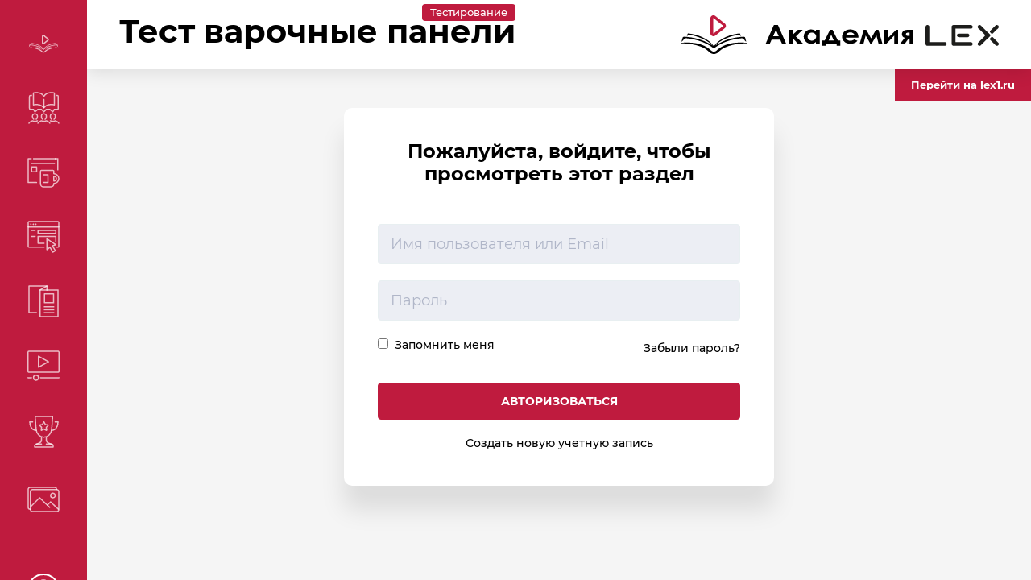

--- FILE ---
content_type: text/html; charset=UTF-8
request_url: https://academy.lex1.ru/courses/trening/tutor_quiz/varochnye-paneli-trening-2-2/
body_size: 29747
content:
<!DOCTYPE html>
<html lang="ru">
<head>
    <meta http-equiv="Content-Type" content="text/html; charset=UTF-8">
    <meta name="viewport" data-hid="viewport" content="width=device-width, height=device-height,user-scalable=no, maximum-scale=1.0, minimum-scale=1.0, initial-scale=1.0">
    <meta charset="UTF-8">
    <link rel="preload" href="/wp-content/themes/academy/assets/fonts/Montserrat-Regular.woff2" as="font" type="font/woff2" crossorigin>
    <link rel="preload" href="/wp-content/themes/academy/assets/fonts/Montserrat-Bold.woff2" as="font" type="font/woff2" crossorigin>
    <link rel="preload" href="/wp-content/themes/academy/assets/fonts/Montserrat-Light.woff2" as="font" type="font/woff2" crossorigin>
    <link rel="preload" href="/wp-content/themes/academy/assets/fonts/Montserrat-Medium.woff2" as="font" type="font/woff2" crossorigin>
    <link rel="preload" href="/wp-content/themes/academy/assets/fonts/Montserrat-Black.woff2" as="font" type="font/woff2" crossorigin>
    <!--[if lt IE 9]>
    <script src="http://html5shiv.googlecode.com/svn/trunk/html5.js"></script>
    <![endif]-->
    <title>Тест варочные панели &#8212; Академия LEX</title>
<meta name='robots' content='max-image-preview:large' />
	<style>img:is([sizes="auto" i], [sizes^="auto," i]) { contain-intrinsic-size: 3000px 1500px }</style>
	<link rel='dns-prefetch' href='//ajax.googleapis.com' />
<script type="text/javascript">
/* <![CDATA[ */
window._wpemojiSettings = {"baseUrl":"https:\/\/s.w.org\/images\/core\/emoji\/16.0.1\/72x72\/","ext":".png","svgUrl":"https:\/\/s.w.org\/images\/core\/emoji\/16.0.1\/svg\/","svgExt":".svg","source":{"concatemoji":"https:\/\/academy.lex1.ru\/wp-includes\/js\/wp-emoji-release.min.js?ver=6.8.3"}};
/*! This file is auto-generated */
!function(s,n){var o,i,e;function c(e){try{var t={supportTests:e,timestamp:(new Date).valueOf()};sessionStorage.setItem(o,JSON.stringify(t))}catch(e){}}function p(e,t,n){e.clearRect(0,0,e.canvas.width,e.canvas.height),e.fillText(t,0,0);var t=new Uint32Array(e.getImageData(0,0,e.canvas.width,e.canvas.height).data),a=(e.clearRect(0,0,e.canvas.width,e.canvas.height),e.fillText(n,0,0),new Uint32Array(e.getImageData(0,0,e.canvas.width,e.canvas.height).data));return t.every(function(e,t){return e===a[t]})}function u(e,t){e.clearRect(0,0,e.canvas.width,e.canvas.height),e.fillText(t,0,0);for(var n=e.getImageData(16,16,1,1),a=0;a<n.data.length;a++)if(0!==n.data[a])return!1;return!0}function f(e,t,n,a){switch(t){case"flag":return n(e,"\ud83c\udff3\ufe0f\u200d\u26a7\ufe0f","\ud83c\udff3\ufe0f\u200b\u26a7\ufe0f")?!1:!n(e,"\ud83c\udde8\ud83c\uddf6","\ud83c\udde8\u200b\ud83c\uddf6")&&!n(e,"\ud83c\udff4\udb40\udc67\udb40\udc62\udb40\udc65\udb40\udc6e\udb40\udc67\udb40\udc7f","\ud83c\udff4\u200b\udb40\udc67\u200b\udb40\udc62\u200b\udb40\udc65\u200b\udb40\udc6e\u200b\udb40\udc67\u200b\udb40\udc7f");case"emoji":return!a(e,"\ud83e\udedf")}return!1}function g(e,t,n,a){var r="undefined"!=typeof WorkerGlobalScope&&self instanceof WorkerGlobalScope?new OffscreenCanvas(300,150):s.createElement("canvas"),o=r.getContext("2d",{willReadFrequently:!0}),i=(o.textBaseline="top",o.font="600 32px Arial",{});return e.forEach(function(e){i[e]=t(o,e,n,a)}),i}function t(e){var t=s.createElement("script");t.src=e,t.defer=!0,s.head.appendChild(t)}"undefined"!=typeof Promise&&(o="wpEmojiSettingsSupports",i=["flag","emoji"],n.supports={everything:!0,everythingExceptFlag:!0},e=new Promise(function(e){s.addEventListener("DOMContentLoaded",e,{once:!0})}),new Promise(function(t){var n=function(){try{var e=JSON.parse(sessionStorage.getItem(o));if("object"==typeof e&&"number"==typeof e.timestamp&&(new Date).valueOf()<e.timestamp+604800&&"object"==typeof e.supportTests)return e.supportTests}catch(e){}return null}();if(!n){if("undefined"!=typeof Worker&&"undefined"!=typeof OffscreenCanvas&&"undefined"!=typeof URL&&URL.createObjectURL&&"undefined"!=typeof Blob)try{var e="postMessage("+g.toString()+"("+[JSON.stringify(i),f.toString(),p.toString(),u.toString()].join(",")+"));",a=new Blob([e],{type:"text/javascript"}),r=new Worker(URL.createObjectURL(a),{name:"wpTestEmojiSupports"});return void(r.onmessage=function(e){c(n=e.data),r.terminate(),t(n)})}catch(e){}c(n=g(i,f,p,u))}t(n)}).then(function(e){for(var t in e)n.supports[t]=e[t],n.supports.everything=n.supports.everything&&n.supports[t],"flag"!==t&&(n.supports.everythingExceptFlag=n.supports.everythingExceptFlag&&n.supports[t]);n.supports.everythingExceptFlag=n.supports.everythingExceptFlag&&!n.supports.flag,n.DOMReady=!1,n.readyCallback=function(){n.DOMReady=!0}}).then(function(){return e}).then(function(){var e;n.supports.everything||(n.readyCallback(),(e=n.source||{}).concatemoji?t(e.concatemoji):e.wpemoji&&e.twemoji&&(t(e.twemoji),t(e.wpemoji)))}))}((window,document),window._wpemojiSettings);
/* ]]> */
</script>
<style id='wp-emoji-styles-inline-css' type='text/css'>

	img.wp-smiley, img.emoji {
		display: inline !important;
		border: none !important;
		box-shadow: none !important;
		height: 1em !important;
		width: 1em !important;
		margin: 0 0.07em !important;
		vertical-align: -0.1em !important;
		background: none !important;
		padding: 0 !important;
	}
</style>
<style id='classic-theme-styles-inline-css' type='text/css'>
/*! This file is auto-generated */
.wp-block-button__link{color:#fff;background-color:#32373c;border-radius:9999px;box-shadow:none;text-decoration:none;padding:calc(.667em + 2px) calc(1.333em + 2px);font-size:1.125em}.wp-block-file__button{background:#32373c;color:#fff;text-decoration:none}
</style>
<style id='global-styles-inline-css' type='text/css'>
:root{--wp--preset--aspect-ratio--square: 1;--wp--preset--aspect-ratio--4-3: 4/3;--wp--preset--aspect-ratio--3-4: 3/4;--wp--preset--aspect-ratio--3-2: 3/2;--wp--preset--aspect-ratio--2-3: 2/3;--wp--preset--aspect-ratio--16-9: 16/9;--wp--preset--aspect-ratio--9-16: 9/16;--wp--preset--color--black: #000000;--wp--preset--color--cyan-bluish-gray: #abb8c3;--wp--preset--color--white: #ffffff;--wp--preset--color--pale-pink: #f78da7;--wp--preset--color--vivid-red: #cf2e2e;--wp--preset--color--luminous-vivid-orange: #ff6900;--wp--preset--color--luminous-vivid-amber: #fcb900;--wp--preset--color--light-green-cyan: #7bdcb5;--wp--preset--color--vivid-green-cyan: #00d084;--wp--preset--color--pale-cyan-blue: #8ed1fc;--wp--preset--color--vivid-cyan-blue: #0693e3;--wp--preset--color--vivid-purple: #9b51e0;--wp--preset--gradient--vivid-cyan-blue-to-vivid-purple: linear-gradient(135deg,rgba(6,147,227,1) 0%,rgb(155,81,224) 100%);--wp--preset--gradient--light-green-cyan-to-vivid-green-cyan: linear-gradient(135deg,rgb(122,220,180) 0%,rgb(0,208,130) 100%);--wp--preset--gradient--luminous-vivid-amber-to-luminous-vivid-orange: linear-gradient(135deg,rgba(252,185,0,1) 0%,rgba(255,105,0,1) 100%);--wp--preset--gradient--luminous-vivid-orange-to-vivid-red: linear-gradient(135deg,rgba(255,105,0,1) 0%,rgb(207,46,46) 100%);--wp--preset--gradient--very-light-gray-to-cyan-bluish-gray: linear-gradient(135deg,rgb(238,238,238) 0%,rgb(169,184,195) 100%);--wp--preset--gradient--cool-to-warm-spectrum: linear-gradient(135deg,rgb(74,234,220) 0%,rgb(151,120,209) 20%,rgb(207,42,186) 40%,rgb(238,44,130) 60%,rgb(251,105,98) 80%,rgb(254,248,76) 100%);--wp--preset--gradient--blush-light-purple: linear-gradient(135deg,rgb(255,206,236) 0%,rgb(152,150,240) 100%);--wp--preset--gradient--blush-bordeaux: linear-gradient(135deg,rgb(254,205,165) 0%,rgb(254,45,45) 50%,rgb(107,0,62) 100%);--wp--preset--gradient--luminous-dusk: linear-gradient(135deg,rgb(255,203,112) 0%,rgb(199,81,192) 50%,rgb(65,88,208) 100%);--wp--preset--gradient--pale-ocean: linear-gradient(135deg,rgb(255,245,203) 0%,rgb(182,227,212) 50%,rgb(51,167,181) 100%);--wp--preset--gradient--electric-grass: linear-gradient(135deg,rgb(202,248,128) 0%,rgb(113,206,126) 100%);--wp--preset--gradient--midnight: linear-gradient(135deg,rgb(2,3,129) 0%,rgb(40,116,252) 100%);--wp--preset--font-size--small: 13px;--wp--preset--font-size--medium: 20px;--wp--preset--font-size--large: 36px;--wp--preset--font-size--x-large: 42px;--wp--preset--spacing--20: 0.44rem;--wp--preset--spacing--30: 0.67rem;--wp--preset--spacing--40: 1rem;--wp--preset--spacing--50: 1.5rem;--wp--preset--spacing--60: 2.25rem;--wp--preset--spacing--70: 3.38rem;--wp--preset--spacing--80: 5.06rem;--wp--preset--shadow--natural: 6px 6px 9px rgba(0, 0, 0, 0.2);--wp--preset--shadow--deep: 12px 12px 50px rgba(0, 0, 0, 0.4);--wp--preset--shadow--sharp: 6px 6px 0px rgba(0, 0, 0, 0.2);--wp--preset--shadow--outlined: 6px 6px 0px -3px rgba(255, 255, 255, 1), 6px 6px rgba(0, 0, 0, 1);--wp--preset--shadow--crisp: 6px 6px 0px rgba(0, 0, 0, 1);}:where(.is-layout-flex){gap: 0.5em;}:where(.is-layout-grid){gap: 0.5em;}body .is-layout-flex{display: flex;}.is-layout-flex{flex-wrap: wrap;align-items: center;}.is-layout-flex > :is(*, div){margin: 0;}body .is-layout-grid{display: grid;}.is-layout-grid > :is(*, div){margin: 0;}:where(.wp-block-columns.is-layout-flex){gap: 2em;}:where(.wp-block-columns.is-layout-grid){gap: 2em;}:where(.wp-block-post-template.is-layout-flex){gap: 1.25em;}:where(.wp-block-post-template.is-layout-grid){gap: 1.25em;}.has-black-color{color: var(--wp--preset--color--black) !important;}.has-cyan-bluish-gray-color{color: var(--wp--preset--color--cyan-bluish-gray) !important;}.has-white-color{color: var(--wp--preset--color--white) !important;}.has-pale-pink-color{color: var(--wp--preset--color--pale-pink) !important;}.has-vivid-red-color{color: var(--wp--preset--color--vivid-red) !important;}.has-luminous-vivid-orange-color{color: var(--wp--preset--color--luminous-vivid-orange) !important;}.has-luminous-vivid-amber-color{color: var(--wp--preset--color--luminous-vivid-amber) !important;}.has-light-green-cyan-color{color: var(--wp--preset--color--light-green-cyan) !important;}.has-vivid-green-cyan-color{color: var(--wp--preset--color--vivid-green-cyan) !important;}.has-pale-cyan-blue-color{color: var(--wp--preset--color--pale-cyan-blue) !important;}.has-vivid-cyan-blue-color{color: var(--wp--preset--color--vivid-cyan-blue) !important;}.has-vivid-purple-color{color: var(--wp--preset--color--vivid-purple) !important;}.has-black-background-color{background-color: var(--wp--preset--color--black) !important;}.has-cyan-bluish-gray-background-color{background-color: var(--wp--preset--color--cyan-bluish-gray) !important;}.has-white-background-color{background-color: var(--wp--preset--color--white) !important;}.has-pale-pink-background-color{background-color: var(--wp--preset--color--pale-pink) !important;}.has-vivid-red-background-color{background-color: var(--wp--preset--color--vivid-red) !important;}.has-luminous-vivid-orange-background-color{background-color: var(--wp--preset--color--luminous-vivid-orange) !important;}.has-luminous-vivid-amber-background-color{background-color: var(--wp--preset--color--luminous-vivid-amber) !important;}.has-light-green-cyan-background-color{background-color: var(--wp--preset--color--light-green-cyan) !important;}.has-vivid-green-cyan-background-color{background-color: var(--wp--preset--color--vivid-green-cyan) !important;}.has-pale-cyan-blue-background-color{background-color: var(--wp--preset--color--pale-cyan-blue) !important;}.has-vivid-cyan-blue-background-color{background-color: var(--wp--preset--color--vivid-cyan-blue) !important;}.has-vivid-purple-background-color{background-color: var(--wp--preset--color--vivid-purple) !important;}.has-black-border-color{border-color: var(--wp--preset--color--black) !important;}.has-cyan-bluish-gray-border-color{border-color: var(--wp--preset--color--cyan-bluish-gray) !important;}.has-white-border-color{border-color: var(--wp--preset--color--white) !important;}.has-pale-pink-border-color{border-color: var(--wp--preset--color--pale-pink) !important;}.has-vivid-red-border-color{border-color: var(--wp--preset--color--vivid-red) !important;}.has-luminous-vivid-orange-border-color{border-color: var(--wp--preset--color--luminous-vivid-orange) !important;}.has-luminous-vivid-amber-border-color{border-color: var(--wp--preset--color--luminous-vivid-amber) !important;}.has-light-green-cyan-border-color{border-color: var(--wp--preset--color--light-green-cyan) !important;}.has-vivid-green-cyan-border-color{border-color: var(--wp--preset--color--vivid-green-cyan) !important;}.has-pale-cyan-blue-border-color{border-color: var(--wp--preset--color--pale-cyan-blue) !important;}.has-vivid-cyan-blue-border-color{border-color: var(--wp--preset--color--vivid-cyan-blue) !important;}.has-vivid-purple-border-color{border-color: var(--wp--preset--color--vivid-purple) !important;}.has-vivid-cyan-blue-to-vivid-purple-gradient-background{background: var(--wp--preset--gradient--vivid-cyan-blue-to-vivid-purple) !important;}.has-light-green-cyan-to-vivid-green-cyan-gradient-background{background: var(--wp--preset--gradient--light-green-cyan-to-vivid-green-cyan) !important;}.has-luminous-vivid-amber-to-luminous-vivid-orange-gradient-background{background: var(--wp--preset--gradient--luminous-vivid-amber-to-luminous-vivid-orange) !important;}.has-luminous-vivid-orange-to-vivid-red-gradient-background{background: var(--wp--preset--gradient--luminous-vivid-orange-to-vivid-red) !important;}.has-very-light-gray-to-cyan-bluish-gray-gradient-background{background: var(--wp--preset--gradient--very-light-gray-to-cyan-bluish-gray) !important;}.has-cool-to-warm-spectrum-gradient-background{background: var(--wp--preset--gradient--cool-to-warm-spectrum) !important;}.has-blush-light-purple-gradient-background{background: var(--wp--preset--gradient--blush-light-purple) !important;}.has-blush-bordeaux-gradient-background{background: var(--wp--preset--gradient--blush-bordeaux) !important;}.has-luminous-dusk-gradient-background{background: var(--wp--preset--gradient--luminous-dusk) !important;}.has-pale-ocean-gradient-background{background: var(--wp--preset--gradient--pale-ocean) !important;}.has-electric-grass-gradient-background{background: var(--wp--preset--gradient--electric-grass) !important;}.has-midnight-gradient-background{background: var(--wp--preset--gradient--midnight) !important;}.has-small-font-size{font-size: var(--wp--preset--font-size--small) !important;}.has-medium-font-size{font-size: var(--wp--preset--font-size--medium) !important;}.has-large-font-size{font-size: var(--wp--preset--font-size--large) !important;}.has-x-large-font-size{font-size: var(--wp--preset--font-size--x-large) !important;}
:where(.wp-block-post-template.is-layout-flex){gap: 1.25em;}:where(.wp-block-post-template.is-layout-grid){gap: 1.25em;}
:where(.wp-block-columns.is-layout-flex){gap: 2em;}:where(.wp-block-columns.is-layout-grid){gap: 2em;}
:root :where(.wp-block-pullquote){font-size: 1.5em;line-height: 1.6;}
</style>
<link rel='stylesheet' id='contact-form-7-css' href='https://academy.lex1.ru/wp-content/plugins/contact-form-7/includes/css/styles.css?ver=5.5.4' type='text/css' media='all' />
<link rel='stylesheet' id='buttons-css' href='https://academy.lex1.ru/wp-includes/css/buttons.min.css?ver=6.8.3' type='text/css' media='all' />
<link rel='stylesheet' id='dashicons-css' href='https://academy.lex1.ru/wp-includes/css/dashicons.min.css?ver=6.8.3' type='text/css' media='all' />
<link rel='stylesheet' id='editor-buttons-css' href='https://academy.lex1.ru/wp-includes/css/editor.min.css?ver=6.8.3' type='text/css' media='all' />
<link rel='stylesheet' id='tutor-icon-css' href='https://academy.lex1.ru/wp-content/plugins/tutor/assets/icons/css/tutor-icon.css?ver=1.9.15' type='text/css' media='all' />
<link rel='stylesheet' id='tutor-plyr-css' href='https://academy.lex1.ru/wp-content/plugins/tutor/assets/packages/plyr/plyr.css?ver=1.9.15' type='text/css' media='all' />
<link rel='stylesheet' id='tutor-frontend-css' href='https://academy.lex1.ru/wp-content/plugins/tutor/assets/css/tutor-front.min.css?ver=1.9.15' type='text/css' media='all' />
<style id='tutor-frontend-inline-css' type='text/css'>
:root{ --tutor-primary-color: #bf1b3e; --tutor-text-color: #000000; --tutor-primary-button-color: #bf1b3e; }
</style>
<link rel='stylesheet' id='tutor-pro-certificate-field-css-css' href='https://academy.lex1.ru/wp-content/plugins/tutor-pro/addons/tutor-certificate/assets/css/certificate-field.css?ver=1.9.10' type='text/css' media='all' />
<link rel='stylesheet' id='style-css' href='https://academy.lex1.ru/wp-content/themes/academy/style.css?9&#038;ver=2.3' type='text/css' media='all' />
<link rel='stylesheet' id='gallery-css' href='https://academy.lex1.ru/wp-content/themes/academy/assets/css/justifiedGallery.min.css?ver=1' type='text/css' media='all' />
<script type="text/javascript" id="utils-js-extra">
/* <![CDATA[ */
var userSettings = {"url":"\/","uid":"0","time":"1763235895","secure":"1"};
/* ]]> */
</script>
<script type="text/javascript" src="https://academy.lex1.ru/wp-includes/js/utils.min.js?ver=6.8.3" id="utils-js"></script>
<script type="text/javascript" src="https://ajax.googleapis.com/ajax/libs/jquery/1.12.2/jquery.min.js?ver=1.12.2" id="jquery-js"></script>
<link rel="https://api.w.org/" href="https://academy.lex1.ru/wp-json/" /><link rel="EditURI" type="application/rsd+xml" title="RSD" href="https://academy.lex1.ru/xmlrpc.php?rsd" />
<meta name="generator" content="WordPress 6.8.3" />
<meta name="generator" content="TutorLMS 1.9.15" />
<link rel="canonical" href="https://academy.lex1.ru/courses/sample-course/tutor_quiz/varochnye-paneli-trening-2-2/" />
<link rel='shortlink' href='https://academy.lex1.ru/?p=782' />
<link rel="alternate" title="oEmbed (JSON)" type="application/json+oembed" href="https://academy.lex1.ru/wp-json/oembed/1.0/embed?url=https%3A%2F%2Facademy.lex1.ru%2Fcourses%2Fsample-course%2Ftutor_quiz%2Fvarochnye-paneli-trening-2-2%2F" />
<link rel="alternate" title="oEmbed (XML)" type="text/xml+oembed" href="https://academy.lex1.ru/wp-json/oembed/1.0/embed?url=https%3A%2F%2Facademy.lex1.ru%2Fcourses%2Fsample-course%2Ftutor_quiz%2Fvarochnye-paneli-trening-2-2%2F&#038;format=xml" />
<style>.pseudo-clearfy-link { color: #008acf; cursor: pointer;}.pseudo-clearfy-link:hover { text-decoration: none;}</style><link rel="icon" href="https://academy.lex1.ru/wp-content/uploads/2021/08/group-30.svg" type=" image/svg+xml"></head>
<body class="wp-singular tutor_quiz-template-default single single-tutor_quiz postid-782 wp-theme-academy">
<div class="wrapper-site__academy-lex">
    <div class="left-nav__desktop__academy-lex">
        <div class="button-nav d-xl-none">
            <svg class="svg-bar" id="9bf0c1eb-ea76-4875-8046-f49599c76f0c" xmlns="http://www.w3.org/2000/svg" viewBox="0 0 384 277.33203"><path d="M368,208.002H16a16,16,0,0,1,0-32H368A16,16,0,0,1,368,208.002Z" transform="translate(0 -53.33398)" style="fill:#fff"></path><path d="M368,85.334H16a16,16,0,0,1,0-32H368A16,16,0,0,1,368,85.334Z" transform="translate(0 -53.33398)" style="fill:#fff"></path><path d="M368,330.666H16a16,16,0,0,1,0-32H368A16,16,0,0,1,368,330.666Z" transform="translate(0 -53.33398)" style="fill:#fff"></path></svg>
            <svg class="svg-close-bar" viewBox="0 0 20 21" fill="none" xmlns="http://www.w3.org/2000/svg">
                <path fill-rule="evenodd" clip-rule="evenodd" d="M14.8755 5.34218C14.466 4.9327 13.802 4.93275 13.3925 5.3423L9.93369 8.80109L6.54109 5.40849C6.13161 4.99901 5.46765 4.99906 5.0581 5.40861C4.64855 5.81816 4.6485 6.48212 5.05798 6.8916L8.45058 10.2842L4.99172 13.7431C4.58217 14.1526 4.58212 14.8166 4.9916 15.2261C5.40108 15.6355 6.06504 15.6355 6.47459 15.2259L9.93345 11.7671L13.3261 15.1597C13.7356 15.5692 14.3996 15.5692 14.8091 15.1596C15.2187 14.7501 15.2187 14.0861 14.8092 13.6766L11.4166 10.284L14.8754 6.82517C15.2849 6.41562 15.285 5.75166 14.8755 5.34218Z" fill="white"></path>
            </svg>
        </div>
        <div class="container-nav"><ul id="menu-menyu" class="ls-n pl-0 mb-0"><li id="menu-item-32" class="menu-item menu-item-type-custom menu-item-object-custom menu-item-32"><a href="/"><span class="icon-nav"><svg width="48" height="28" viewBox="0 0 48 28" fill="none" xmlns="http://www.w3.org/2000/svg">
<path fill-rule="evenodd" clip-rule="evenodd" d="M23.9999 23.6656V22.2168C23.6436 21.4835 22.3108 19.5983 19.8307 17.9241C16.7304 15.8314 14.2182 14.9729 12.3474 14.3826C10.8507 13.9104 7.80393 13.3989 6.46762 13.2021L5.7193 15.2412L7.32286 14.168C8.67698 14.3469 12.2511 15.0909 15.7148 16.6363C19.1785 18.1817 21.0601 19.4266 23.6258 21.9485C22.2894 20.9111 18.2378 18.4393 13.3629 17.0656C8.48812 15.6919 4.57898 15.5095 3.15359 15.5631L2.138 19.3193L4.54335 16.529C6.11128 16.6363 10.0703 17.0978 13.3629 18.0851C17.4788 19.3193 20.3652 20.929 22.1825 22.2168C23.6364 23.2471 23.9999 23.612 23.9999 23.6656ZM21.3274 26.6635C22.051 27.2708 22.983 27.6364 24 27.6364V26.0266C23.2931 26.0266 22.6529 25.7396 22.1889 25.2754C20.9752 24.1307 17.9599 21.4656 12.5078 20.3924C7.63251 19.4328 2.15587 19.8379 -3.05176e-05 20.2851C2.0846 20.2672 7.40733 20.3767 11.8663 21.5729C17.2706 23.0228 18.6549 24.2688 20.4785 25.9103L20.4785 25.9103C20.7472 26.1522 21.0254 26.4026 21.3274 26.6635ZM15.8753 20.3924C19.5956 21.8949 21.8085 23.3794 22.4499 23.9339C21.7728 23.129 19.5635 21.2081 16.1426 19.9632C12.7216 18.7183 9.37195 18.264 8.12474 18.1924C9.15815 18.2997 12.155 18.89 15.8753 20.3924ZM24 23.6656V22.2168C24.3563 21.4835 25.6891 19.5983 28.1693 17.9241C31.2695 15.8314 33.7817 14.9729 35.6526 14.3826C37.1492 13.9104 40.196 13.3989 41.5323 13.2021L42.2806 15.2412L40.6771 14.168C39.3229 14.3469 35.7488 15.0909 32.2851 16.6363C28.8214 18.1817 26.9399 19.4266 24.3742 21.9485C25.7105 20.9111 29.7621 18.4393 34.637 17.0656C39.5118 15.6919 43.4209 15.5095 44.8463 15.5631L45.8619 19.3193L43.4566 16.529C41.8886 16.6363 37.9296 17.0978 34.637 18.0851C30.5212 19.3193 27.6347 20.929 25.8174 22.2168C24.3635 23.2471 24 23.612 24 23.6656ZM26.6726 26.6635C25.949 27.2708 25.017 27.6364 24 27.6364V26.0266C24.7069 26.0266 25.347 25.7396 25.8111 25.2754C27.0247 24.1307 30.0401 21.4656 35.4922 20.3924C40.3675 19.4328 45.8441 19.8379 48 20.2851C45.9154 20.2672 40.5926 20.3767 36.1336 21.5729C30.7294 23.0228 29.3451 24.2688 27.5215 25.9103C27.2528 26.1521 26.9746 26.4026 26.6726 26.6635ZM32.1247 20.3924C28.4044 21.8949 26.1915 23.3794 25.55 23.9339C26.2271 23.129 28.4365 21.2081 31.8574 19.9632C35.2783 18.7183 38.628 18.264 39.8752 18.1924C38.8418 18.2997 35.8449 18.89 32.1247 20.3924Z" fill="white"/>
<path fill-rule="evenodd" clip-rule="evenodd" d="M23.8368 2.83777C23.7113 2.73521 23.5294 2.82606 23.5294 2.98146V13.134C23.5294 13.2867 23.7077 13.3794 23.8348 13.2783L30.1293 8.27408C30.2233 8.19936 30.2243 8.05696 30.1313 7.981L23.8368 2.83777ZM21.6471 2.98146C21.6471 1.23204 23.6783 0.277559 25.0279 1.3803L31.3224 6.52353C32.345 7.35912 32.3345 8.92553 31.3008 9.74736L25.0063 14.7516C23.6534 15.8272 21.6471 14.8721 21.6471 13.134V2.98146Z" fill="white"/>
</svg>
</span><span class="nav-text">О проекте</span></a></li>
<li id="menu-item-328" class="menu-item menu-item-type-custom menu-item-object-custom menu-item-328"><a href="https://academy.lex1.ru/courses/"><span class="icon-nav"><svg width="39" height="40" viewBox="0 0 39 40" fill="none" xmlns="http://www.w3.org/2000/svg">
<path d="M9.92896 34.0738C11.4069 33.0885 11.2221 32.4727 11.4068 31.0564C11.53 30.3174 11.53 29.4553 11.1605 28.7779C10.8526 28.1622 10.2368 27.6695 9.55943 27.4848C9.18995 27.3616 8.75896 27.3 8.38948 27.3C7.95843 27.3 7.58901 27.3616 7.21954 27.4848C6.54217 27.7311 5.92631 28.1622 5.61842 28.7779C5.24894 29.4553 5.31058 30.3174 5.37216 31.0564C5.5569 32.4727 5.43368 33.0885 6.85 34.0738" stroke="white" stroke-width="1.5" stroke-miterlimit="10" stroke-linecap="round" stroke-linejoin="round"/>
<path d="M11.4685 35.9211C11.4685 35.9211 10.2369 36.5369 8.38951 36.5369C6.54213 36.5369 5.31055 35.9211 5.31055 35.9211C5.31055 35.9211 3.46317 36.8448 2.84738 37.1527C1.61579 37.7685 1 38.3843 1 39.0001" stroke="white" stroke-width="1.5" stroke-miterlimit="10" stroke-linecap="round" stroke-linejoin="round"/>
<path d="M21.0132 34.0738C22.4911 33.0885 22.3063 32.4727 22.4911 31.0564C22.6142 30.3174 22.6143 29.4553 22.2448 28.7779C21.9369 28.1622 21.3211 27.6695 20.6437 27.4848C20.2742 27.3616 19.8432 27.3 19.4737 27.3C19.0427 27.3 18.6733 27.3616 18.3038 27.4848C17.6264 27.7311 17.0106 28.1622 16.7027 28.7779C16.3332 29.4553 16.3948 30.3174 16.4564 31.0564C16.6412 32.4727 16.5179 33.0885 17.9343 34.0738" stroke="white" stroke-width="1.5" stroke-miterlimit="10" stroke-linecap="round" stroke-linejoin="round"/>
<path d="M26.8633 39.0001C26.8633 38.3843 26.2475 37.7685 25.0159 37.1527C24.4001 36.8448 22.5527 35.9211 22.5527 35.9211C22.5527 35.9211 21.3211 36.5369 19.4738 36.5369C17.6264 36.5369 16.3948 35.9211 16.3948 35.9211C16.3948 35.9211 14.5474 36.8448 13.9316 37.1527C12.7001 37.7685 12.0843 38.3843 12.0843 39.0001" stroke="white" stroke-width="1.5" stroke-miterlimit="10" stroke-linecap="round" stroke-linejoin="round"/>
<path d="M37.9475 39.0001C37.9475 38.3843 37.3317 37.7685 36.1002 37.1527C35.4844 36.8448 33.637 35.9211 33.637 35.9211C33.637 35.9211 32.4054 36.5369 30.558 36.5369C28.7106 36.5369 27.4791 35.9211 27.4791 35.9211" stroke="white" stroke-width="1.5" stroke-miterlimit="10" stroke-linecap="round" stroke-linejoin="round"/>
<path d="M32.0975 34.0738C33.5754 33.0885 33.3906 32.4727 33.5753 31.0564C33.6985 30.3174 33.6985 29.4553 33.3291 28.7779C33.0212 28.1622 32.4053 27.6695 31.7279 27.4848C31.3585 27.3616 30.9275 27.3 30.558 27.3C30.1269 27.3 29.7575 27.3616 29.3881 27.4848C28.7107 27.7311 28.0948 28.1622 27.7869 28.7779C27.4175 29.4553 27.4791 30.3174 27.5407 31.0564C27.7254 32.4727 27.6022 33.0885 29.0185 34.0738" stroke="white" stroke-width="1.5" stroke-miterlimit="10" stroke-linecap="round" stroke-linejoin="round"/>
<path d="M34.8686 4.51575H36.1001C36.7775 4.51575 37.3317 5.06996 37.3317 5.74733V20.5263C37.3317 21.2037 36.7775 21.7579 36.1001 21.7579H32.4054L30.558 24.8369L26.8633 21.7579H22.5527L19.4738 24.8369L16.3948 21.7579H12.0842L8.3895 24.8369L6.54212 21.7579H2.84737C2.17 21.7579 1.61578 21.2037 1.61578 20.5263V5.74733C1.61578 5.06996 2.17 4.51575 2.84737 4.51575H4.07895" stroke="white" stroke-width="1.5" stroke-miterlimit="10" stroke-linecap="square" stroke-linejoin="round"/>
<path d="M19.4737 5.74723C15.779 -1.02648 6.54211 1.43668 6.54211 1.43668V16.2157C6.54211 16.2157 14.5474 13.7525 19.4737 19.9104C23.7843 13.7525 32.4054 16.2157 32.4054 16.2157V1.43668C32.4054 1.43668 23.1685 -1.02648 19.4737 5.74723Z" stroke="white" stroke-width="1.5" stroke-miterlimit="10" stroke-linecap="square" stroke-linejoin="round"/>
<path d="M19.4738 9.44202V19.2947" stroke="white" stroke-width="1.5" stroke-miterlimit="10" stroke-linecap="round" stroke-linejoin="round"/>
</svg>
</span><span class="nav-text">Тренинги</span></a></li>
<li id="menu-item-28" class="menu-item menu-item-type-taxonomy menu-item-object-category menu-item-28"><a href="https://academy.lex1.ru/category/blog/"><span class="icon-nav"><svg width="40" height="37" viewBox="0 0 40 37" fill="none" xmlns="http://www.w3.org/2000/svg">
<path d="M34.7097 1H7.74194" stroke="white" stroke-width="1.5" stroke-miterlimit="10" stroke-linecap="round" stroke-linejoin="round"/>
<path d="M4.67742 1H1V30.569H11.4194" stroke="white" stroke-width="1.5" stroke-miterlimit="10" stroke-linecap="round" stroke-linejoin="round"/>
<path d="M37.7742 14.8793V1H34.7097" stroke="white" stroke-width="1.5" stroke-miterlimit="10" stroke-linecap="round" stroke-linejoin="round"/>
<path d="M5.29034 7.03442H33.4839" stroke="white" stroke-width="1.5" stroke-miterlimit="10" stroke-linecap="square" stroke-linejoin="round"/>
<path d="M11.4194 11.2585H5.29034V17.293H11.4194V11.2585Z" stroke="white" stroke-width="1.5" stroke-miterlimit="10" stroke-linecap="round" stroke-linejoin="round"/>
<path d="M32.871 19.7069C36.2419 19.7069 39 22.4224 39 25.7414C39 29.0604 36.2419 31.7759 32.871 31.7759V32.3793C32.871 34.3707 31.2161 36 29.1935 36H20C17.9774 36 16.3226 34.3707 16.3226 32.3793V16.6897C16.3226 16.0259 16.8742 15.4828 17.5484 15.4828H31.6452C32.3193 15.4828 32.871 16.0259 32.871 16.6897V19.7069Z" stroke="white" stroke-width="1.5" stroke-miterlimit="10" stroke-linecap="square" stroke-linejoin="round"/>
<path d="M33.4838 22.7846C33.3 22.7243 33.0548 22.7242 32.8709 22.7242V28.7587C33.0548 28.7587 33.3 28.7587 33.4838 28.6983C34.8935 28.3966 35.9355 27.1898 35.9355 25.7415C35.9355 24.2932 34.8935 23.0864 33.4838 22.7846Z" stroke="white" stroke-width="1.5" stroke-miterlimit="10" stroke-linecap="square" stroke-linejoin="round"/>
<path d="M20 20.9138H25.5161V30.569H20" stroke="white" stroke-width="1.5" stroke-miterlimit="10" stroke-linecap="square" stroke-linejoin="round"/>
</svg></span><span class="nav-text">Обзоры</span></a></li>
<li id="menu-item-29" class="menu-item menu-item-type-taxonomy menu-item-object-category menu-item-29"><a href="https://academy.lex1.ru/category/news/"><span class="icon-nav"><svg width="40" height="40" viewBox="0 0 40 40" fill="none" xmlns="http://www.w3.org/2000/svg">
<path d="M20.6129 32.871H2.22581C1.55161 32.871 1 32.3194 1 31.6452V2.22581C1 1.55161 1.55161 1 2.22581 1H37.7742C38.4484 1 39 1.55161 39 2.22581V31.6452C39 32.3194 38.4484 32.871 37.7742 32.871H36.5484" stroke="white" stroke-width="1.5" stroke-miterlimit="10" stroke-linecap="square" stroke-linejoin="round"/>
<path d="M1 7.74194H39" stroke="white" stroke-width="1.5" stroke-miterlimit="10" stroke-linecap="round" stroke-linejoin="round"/>
<path d="M4.37095 5.29037C4.8787 5.29037 5.29031 4.87876 5.29031 4.37101C5.29031 3.86327 4.8787 3.45166 4.37095 3.45166C3.86321 3.45166 3.4516 3.86327 3.4516 4.37101C3.4516 4.87876 3.86321 5.29037 4.37095 5.29037Z" fill="white"/>
<path d="M7.43547 5.29037C7.94321 5.29037 8.35482 4.87876 8.35482 4.37101C8.35482 3.86327 7.94321 3.45166 7.43547 3.45166C6.92772 3.45166 6.51611 3.86327 6.51611 4.37101C6.51611 4.87876 6.92772 5.29037 7.43547 5.29037Z" fill="white"/>
<path d="M10.5 5.29037C11.0077 5.29037 11.4193 4.87876 11.4193 4.37101C11.4193 3.86327 11.0077 3.45166 10.5 3.45166C9.99224 3.45166 9.58063 3.86327 9.58063 4.37101C9.58063 4.87876 9.99224 5.29037 10.5 5.29037Z" fill="white"/>
<path d="M35.3226 12.0322H13.2581V15.7096H35.3226V12.0322Z" stroke="white" stroke-width="1.5" stroke-miterlimit="10" stroke-linecap="round" stroke-linejoin="round"/>
<path d="M20.6129 27.9676H13.2581V19.387H35.3226V25.516" stroke="white" stroke-width="1.5" stroke-miterlimit="10" stroke-linecap="square" stroke-linejoin="round"/>
<path d="M4.67743 19.387H9.58065" stroke="white" stroke-width="1.5" stroke-miterlimit="10" stroke-linecap="round" stroke-linejoin="round"/>
<path d="M4.67743 12.0322H9.58065" stroke="white" stroke-width="1.5" stroke-miterlimit="10" stroke-linecap="round" stroke-linejoin="round"/>
<path d="M24.2903 22.4517V35.9355L27.9677 32.871L31.6452 39L34.7097 37.1613L31.0322 31.0323L35.3226 29.8065L24.2903 22.4517Z" stroke="white" stroke-width="1.5" stroke-miterlimit="10" stroke-linecap="round" stroke-linejoin="round"/>
</svg>
</span><span class="nav-text">Новости</span></a></li>
<li id="menu-item-38" class="menu-item menu-item-type-custom menu-item-object-custom menu-item-38"><a href="/catalogs/"><span class="icon-nav"><svg width="38" height="40" viewBox="0 0 38 40" fill="none" xmlns="http://www.w3.org/2000/svg">
<path d="M10 34.0968H1V1H23.2V5.90323" stroke="white" stroke-width="1.5" stroke-miterlimit="10" stroke-linecap="square" stroke-linejoin="round"/>
<path d="M14.8 5.90323L23.2 1" stroke="white" stroke-width="1.5" stroke-miterlimit="10" stroke-linecap="round" stroke-linejoin="round"/>
<path d="M37 5.90332H14.8V39.0001H37V5.90332Z" stroke="white" stroke-width="1.5" stroke-miterlimit="10" stroke-linecap="round" stroke-linejoin="round"/>
<path d="M31.6 10.8065H20.2V21.8388H31.6V10.8065Z" stroke="white" stroke-width="1.5" stroke-miterlimit="10" stroke-linecap="square" stroke-linejoin="round"/>
<path d="M20.2 26.7421H31.6" stroke="white" stroke-width="1.5" stroke-miterlimit="10" stroke-linecap="square" stroke-linejoin="round"/>
<path d="M20.2 30.4194H31.6" stroke="white" stroke-width="1.5" stroke-miterlimit="10" stroke-linecap="square" stroke-linejoin="round"/>
<path d="M20.2 34.0968H31.6" stroke="white" stroke-width="1.5" stroke-miterlimit="10" stroke-linecap="square" stroke-linejoin="round"/>
</svg>
</span><span class="nav-text">Каталоги</span></a></li>
<li id="menu-item-97" class="menu-item menu-item-type-custom menu-item-object-custom menu-item-97"><a href="/video/"><span class="icon-nav"><svg width="40" height="38" viewBox="0 0 40 38" fill="none" xmlns="http://www.w3.org/2000/svg">
<path d="M16.2758 33.8965H39.2414" stroke="white" stroke-width="1.5" stroke-miterlimit="10" stroke-linecap="round" stroke-linejoin="round"/>
<path d="M0.758575 33.8965H5.10341" stroke="white" stroke-width="1.5" stroke-miterlimit="10" stroke-linecap="round" stroke-linejoin="round"/>
<path d="M10.6896 36.9999C12.4036 36.9999 13.7931 35.6104 13.7931 33.8964C13.7931 32.1824 12.4036 30.793 10.6896 30.793C8.97565 30.793 7.58618 32.1824 7.58618 33.8964C7.58618 35.6104 8.97565 36.9999 10.6896 36.9999Z" stroke="white" stroke-width="1.5" stroke-miterlimit="10" stroke-linecap="round" stroke-linejoin="round"/>
<path d="M38.0001 27.0689H1.99996C1.3172 27.0689 0.758575 26.5103 0.758575 25.8275V2.24126C0.758575 1.5585 1.3172 0.999878 1.99996 0.999878H38.0001C38.6828 0.999878 39.2414 1.5585 39.2414 2.24126V25.8275C39.2414 26.5103 38.6828 27.0689 38.0001 27.0689Z" stroke="white" stroke-width="1.5" stroke-miterlimit="10" stroke-linecap="round" stroke-linejoin="round"/>
<path d="M13.7931 7.20685V20.8621L26.2069 14.0345L13.7931 7.20685Z" stroke="white" stroke-width="1.5" stroke-miterlimit="10" stroke-linecap="round" stroke-linejoin="round"/>
</svg>
</span><span class="nav-text">Видео</span></a></li>
<li id="menu-item-95" class="menu-item menu-item-type-taxonomy menu-item-object-category menu-item-95"><a href="https://academy.lex1.ru/category/konkursy-i-aktsii/"><span class="icon-nav"><svg width="37" height="40" viewBox="0 0 37 40" fill="none" xmlns="http://www.w3.org/2000/svg">
<path d="M21.5172 35.3226H27.5517C28.8793 35.3226 29.9655 36.4258 29.9655 37.7742V39H7.03448V37.7742C7.03448 36.4258 8.12069 35.3226 9.44828 35.3226H15.4828" stroke="white" stroke-width="1.5" stroke-miterlimit="10" stroke-linecap="round" stroke-linejoin="round"/>
<path d="M15.4828 26.7419V29.9903C15.4828 31.7677 14.4569 33.2999 12.8276 33.9741L9.4483 35.3225" stroke="white" stroke-width="1.5" stroke-miterlimit="10" stroke-linecap="round" stroke-linejoin="round"/>
<path d="M21.5173 26.7419V29.9903C21.5173 31.7677 22.5431 33.2999 24.1725 33.9741L27.5518 35.3225" stroke="white" stroke-width="1.5" stroke-miterlimit="10" stroke-linecap="round" stroke-linejoin="round"/>
<path d="M28.1552 16.9354C27.5517 22.4515 23.8104 26.7419 18.5 26.7419C13.1897 26.7419 9.44828 22.4515 8.84484 16.9354L7.63794 0.999939H29.3621L28.1552 16.9354Z" stroke="white" stroke-width="1.5" stroke-miterlimit="10" stroke-linecap="round" stroke-linejoin="round"/>
<path d="M32.3793 7.74188H36C36 7.74188 36 18.1612 28.1552 18.1612" stroke="white" stroke-width="1.5" stroke-miterlimit="10" stroke-linecap="round" stroke-linejoin="round"/>
<path d="M4.62069 7.74188H1C1 7.74188 1 18.1612 8.84483 18.1612" stroke="white" stroke-width="1.5" stroke-miterlimit="10" stroke-linecap="round" stroke-linejoin="round"/>
<path d="M18.5 16.5677L21.457 18.1612C21.6983 18.2838 21.9397 18.0999 21.9397 17.7935L21.3966 14.4225L23.8104 12.0322C23.9915 11.8483 23.8707 11.5419 23.6294 11.4806L20.3104 10.9903L18.8018 7.92575C18.6811 7.68059 18.3793 7.68059 18.2587 7.92575L16.75 10.9903L13.4311 11.4806C13.1897 11.5419 13.069 11.8483 13.2501 12.0322L15.6639 14.4225L15.1208 17.7935C15.0604 18.0387 15.3621 18.2838 15.6035 18.1612L18.5 16.5677Z" stroke="white" stroke-width="1.5" stroke-miterlimit="10" stroke-linecap="round" stroke-linejoin="round"/>
</svg>
</span><span class="nav-text">Конкурсы и акции</span></a></li>
<li id="menu-item-845" class="menu-item menu-item-type-post_type menu-item-object-page menu-item-845"><a href="https://academy.lex1.ru/gallery-image/"><span class="icon-nav"><svg width="40" height="32" viewBox="0 0 40 32" fill="none" xmlns="http://www.w3.org/2000/svg">
<path d="M31.6585 13.9646C33.2296 13.9646 34.5032 12.691 34.5032 11.1199C34.5032 9.54882 33.2296 8.27521 31.6585 8.27521C30.0875 8.27521 28.8138 9.54882 28.8138 11.1199C28.8138 12.691 30.0875 13.9646 31.6585 13.9646Z" stroke="white" stroke-width="1.5" stroke-miterlimit="10" stroke-linecap="round" stroke-linejoin="round"/>
<path d="M4.34943 24.7745L15.1593 13.9646L27.676 25.9123" stroke="white" stroke-width="1.5" stroke-miterlimit="10" stroke-linecap="round" stroke-linejoin="round"/>
<path d="M38.4858 28.1881L28.8138 19.085L24.8313 23.0676" stroke="white" stroke-width="1.5" stroke-miterlimit="10" stroke-linecap="round" stroke-linejoin="round"/>
<path d="M36.4945 31.0327H6.28391C4.91845 31.0327 3.78049 29.8949 3.78049 28.5295V6.28386C3.78049 4.9184 4.91845 3.78058 6.28391 3.78058H36.4945C37.86 3.78058 38.998 4.9184 38.998 6.28386V28.5295C39.0548 29.8949 37.9169 31.0327 36.4945 31.0327Z" stroke="white" stroke-width="1.5" stroke-miterlimit="10" stroke-linecap="round" stroke-linejoin="round"/>
<path d="M3.50342 28.2522C2.13796 28.2522 1 27.1144 1 25.749V3.50334C1 2.13789 2.13796 1.00006 3.50342 1.00006H33.714C35.0795 1.00006 36.2175 2.13789 36.2175 3.50334" stroke="white" stroke-width="1.5" stroke-miterlimit="10" stroke-linecap="round" stroke-linejoin="round"/>
</svg></span><span class="nav-text">Презентации и галерея</span></a></li>
</ul></div>                    <div class="user-login">
                <a href="https://academy.lex1.ru/account/">
                    <span class="icon-nav">
                        <svg width="40" height="40" viewBox="0 0 40 40" fill="none" xmlns="http://www.w3.org/2000/svg">
                        <path d="M20 39C30.4934 39 39 30.4934 39 20C39 9.50659 30.4934 1 20 1C9.50659 1 1 9.50659 1 20C1 30.4934 9.50659 39 20 39Z" stroke="white" stroke-width="2" stroke-miterlimit="10" stroke-linecap="round" stroke-linejoin="round"/>
                        <path d="M30.4194 29.8065C30.4194 29.8065 24.7194 29.1323 23.6774 27.9678C23.1258 27.2936 23.6774 24.9032 23.6774 24.9032C24.9033 24.2903 25.8226 21.9 26.1291 20.6129C26.3742 19.4484 26.6194 17.4871 26.742 16.3226C26.9258 14.9742 26.8645 14.2387 26.742 13.2581C26.3742 10.4387 23.4323 8.35486 20 8.35486C16.5678 8.35486 13.6258 10.4387 13.2581 13.2581C13.1355 14.2387 13.0742 14.9742 13.2581 16.3226C13.3807 17.4871 13.6258 19.4484 13.871 20.6129C14.1774 21.9 15.0968 24.2903 16.3226 24.9032C16.3226 24.9032 16.8742 27.2936 16.3226 27.9678C15.2807 29.1323 9.58067 29.8065 9.58067 29.8065" stroke="white" stroke-width="2" stroke-miterlimit="10" stroke-linecap="round" stroke-linejoin="round"/>
                    </svg>
                    </span>
                    <span class="nav-text">Вход</span>
                </a>
            </div>
            </div>
    <div class="header-top__academy-lex">
        <div class="container-fluid">
            <div class="row justify-content-end justify-content-xl-between align-items-center">
                <div class="col-12 col-xl pl-60 d-none d-xl-block">
                    <div class="d-flex align-items-center">
                                <span class="h1" style="position: relative"><small>Тестирование</small>Тест варочные панели</span>
                            </div>                </div>
                <div class="col-12 col-xl pr-60">
                    <div class="logo__academy-lex">
                        <a href="/">
                            <svg width="395" height="48" viewBox="0 0 395 48" fill="none" xmlns="http://www.w3.org/2000/svg">
                                <path d="M115.791 12.0466H120.83L130.873 34.8849H125.71L123.669 30.1806H113.023L110.894 34.8849H105.731L115.791 12.0466ZM118.346 18.1017L114.869 25.9423H121.806L118.346 18.1017Z"
                                      fill="black"/>
                                <path d="M134.209 17.9932H139.053V24.3121L145.724 17.9932H151.633L143.027 26.2218L151.739 34.8852H145.316L139.567 28.9232L139.053 29.4512V34.8852H134.209V17.9932Z"
                                      fill="black"/>
                                <path d="M167.992 17.9931H172.818V34.8848H167.992V33.0994C167.147 33.8262 166.18 34.404 165.136 34.8074C164.145 35.1563 163.1 35.3297 162.048 35.3197C159.634 35.3518 157.306 34.4418 155.572 32.7888C154.687 31.9866 153.986 31.0083 153.515 29.9188C153.044 28.8294 152.814 27.6537 152.839 26.47C152.839 23.8617 153.721 21.7243 155.483 20.0579C156.331 19.2424 157.336 18.6013 158.439 18.1721C159.542 17.7429 160.721 17.5342 161.906 17.5582C164.159 17.5311 166.336 18.3533 167.992 19.8562L167.992 17.9931ZM162.9 21.4708C162.213 21.4493 161.529 21.5617 160.886 21.8015C160.244 22.0413 159.656 22.4039 159.156 22.8682C158.665 23.3225 158.278 23.8745 158.021 24.4875C157.764 25.1006 157.643 25.7605 157.665 26.4234C157.644 27.0946 157.768 27.7626 158.028 28.3835C158.288 29.0043 158.678 29.5639 159.174 30.0254C160.183 30.9645 161.529 31.4723 162.918 31.4382C164.318 31.4844 165.681 30.9884 166.715 30.0565C167.215 29.5888 167.608 29.0215 167.868 28.3923C168.128 27.7632 168.249 27.0867 168.223 26.408C168.248 25.7409 168.126 25.0763 167.866 24.4599C167.606 23.8435 167.213 23.2899 166.715 22.8371C165.671 21.912 164.303 21.4221 162.9 21.4708Z"
                                      fill="black"/>
                                <path d="M180.217 34.8849V37.8192H175.906V31.2986H178.816L185.47 17.9929H188.592L195.335 31.2986H198.298V37.8192H193.685V34.8849H180.217ZM190.189 31.2986L187.031 24.1878L183.766 31.2986H190.189Z"
                                      fill="black"/>
                                <path d="M220.726 27.6655H205.165C205.359 28.8165 206.002 29.8472 206.957 30.5378C207.939 31.2415 209.187 31.5934 210.701 31.5935C212.412 31.6289 214.075 31.0368 215.367 29.9324L219.448 31.6093C218.486 32.83 217.23 33.7957 215.793 34.4193C214.187 35.0541 212.467 35.3605 210.736 35.3198C207.708 35.3198 205.242 34.4866 203.337 32.8201C202.42 32.0437 201.689 31.0775 201.195 29.9905C200.701 28.9036 200.457 27.7226 200.481 26.5321C200.452 25.3244 200.691 24.1249 201.181 23.0175C201.671 21.91 202.401 20.9213 203.32 20.1201C205.224 18.4124 207.608 17.5585 210.47 17.5584C213.51 17.5584 215.983 18.4123 217.887 20.1201C219.792 21.8175 220.744 24.0635 220.744 26.8581L220.726 27.6655ZM215.864 24.3275C215.528 23.3644 214.855 22.5502 213.966 22.0298C212.988 21.4278 211.853 21.1201 210.701 21.1447C209.444 21.1189 208.208 21.4651 207.152 22.1384C206.513 22.5524 205.922 23.2821 205.378 24.3275H215.864Z"
                                      fill="black"/>
                                <path d="M236.482 28.6438L242.408 17.9932H245.602L250.428 34.8849H245.691L243.118 24.9798L237.369 34.8849H235.382L229.757 24.9798L227.167 34.8849H222.447L227.273 17.9932H230.467L236.482 28.6438Z"
                                      fill="black"/>
                                <path d="M255.68 34.8849H253.108V17.9929H257.828V27.9141L267.711 17.9929H270.035V34.8849H265.315V25.1658L255.68 34.8849Z"
                                      fill="black"/>
                                <path d="M278.232 27.9606C277.216 27.6763 276.316 27.0842 275.66 26.2683C275.01 25.466 274.659 24.4686 274.666 23.4426C274.649 22.2346 275.085 21.0629 275.89 20.1511C276.632 19.2545 277.656 18.6264 278.8 18.3657C279.936 18.1171 281.704 17.9929 284.105 17.9931H289.002V34.8849H284.141V28.768H283.201L278.605 34.8849H272.874L278.232 27.9606ZM284.141 25.5851V21.5328H282.455C280.622 21.5328 279.705 22.2056 279.705 23.5511C279.705 24.9071 280.728 25.5851 282.775 25.5851L284.141 25.5851Z"
                                      fill="black"/>
                                <path d="M329.596 33.8972C329.386 33.688 329.135 33.522 328.859 33.4091C328.583 33.2963 328.287 33.2387 327.988 33.2398H308.752V14.3858C308.761 14.0759 308.707 13.7673 308.592 13.4786C308.478 13.1898 308.305 12.9269 308.084 12.7055C307.874 12.4961 307.623 12.3302 307.346 12.2173C307.07 12.1045 306.773 12.0469 306.474 12.048C306.16 12.037 305.847 12.0897 305.555 12.2028C305.263 12.316 304.998 12.4872 304.776 12.7057C304.554 12.9242 304.38 13.1854 304.265 13.473C304.151 13.7606 304.097 14.0684 304.108 14.3772V35.5692C304.105 35.8641 304.164 36.1565 304.28 36.4284C304.395 36.7004 304.565 36.9467 304.779 37.1527C305.002 37.3674 305.267 37.5357 305.558 37.6476C305.848 37.7595 306.159 37.8126 306.471 37.8038H327.988C328.592 37.8029 329.172 37.5664 329.599 37.146C330.027 36.7256 330.268 36.1555 330.269 35.5607C330.278 35.2505 330.223 34.9418 330.107 34.6532C329.99 34.3647 329.817 34.1019 329.596 33.8804"
                                      fill="#1D1D1B"/>
                                <path d="M360.261 33.23H341.132V16.6191H360.261C360.561 16.6206 360.858 16.5631 361.135 16.45C361.41 16.3367 361.66 16.1699 361.869 15.9594C362.089 15.7396 362.261 15.4785 362.377 15.1917C362.492 14.9048 362.547 14.598 362.539 14.2897C362.539 13.6949 362.299 13.1246 361.872 12.7041C361.444 12.2836 360.865 12.0472 360.261 12.0468H338.77C338.166 12.0474 337.587 12.2839 337.16 12.7044C336.732 13.1249 336.492 13.695 336.492 14.2897V35.5971C336.485 35.918 336.556 36.2358 336.698 36.5249C336.838 36.8141 337.045 37.0674 337.301 37.2649C337.362 37.3069 337.432 37.3551 337.516 37.4077C337.967 37.6708 338.483 37.8073 339.008 37.8023H360.264C360.564 37.8038 360.86 37.7463 361.137 37.633C361.414 37.5198 361.664 37.3531 361.875 37.1429C362.093 36.9224 362.265 36.6611 362.38 36.3744C362.494 36.0876 362.55 35.7812 362.542 35.4731C362.54 34.8789 362.299 34.3095 361.873 33.8892C361.446 33.469 360.868 33.232 360.264 33.23H360.261ZM357.8 23.3C357.59 23.0903 357.34 22.9241 357.063 22.8112C356.787 22.6982 356.491 22.6409 356.192 22.6425H345.422C344.806 22.6384 344.214 22.8751 343.776 23.3007C343.337 23.7263 343.089 24.3059 343.085 24.912C343.08 25.518 343.321 26.1009 343.753 26.5324C344.186 26.9639 344.774 27.2087 345.39 27.2128H356.186C356.486 27.215 356.783 27.1579 357.059 27.045C357.336 26.9321 357.587 26.7656 357.797 26.5554C358.016 26.335 358.187 26.0737 358.302 25.7869C358.417 25.5002 358.472 25.1938 358.464 24.8857C358.467 24.5915 358.41 24.2998 358.296 24.0277C358.181 23.7562 358.012 23.5096 357.8 23.302"
                                      fill="#1D1D1B"/>
                                <path d="M372.764 12.736C372.561 12.5068 372.309 12.326 372.025 12.207C371.742 12.088 371.435 12.034 371.127 12.0491C370.814 12.0423 370.504 12.0971 370.213 12.2104C369.922 12.3236 369.658 12.493 369.435 12.7085C369.003 13.1442 368.761 13.7287 368.761 14.3372C368.761 14.9458 369.003 15.5303 369.435 15.966L377.468 23.8085C377.76 24.0958 377.923 24.4852 377.923 24.8913C377.923 25.2973 377.76 25.6867 377.468 25.974L369.426 33.892C368.994 34.3272 368.753 34.9114 368.753 35.5197C368.753 36.128 368.994 36.7122 369.426 37.1474L369.525 37.2314C369.985 37.5819 370.545 37.7798 371.127 37.7966C371.426 37.7988 371.723 37.7417 372 37.6288C372.277 37.5158 372.527 37.3493 372.737 37.1391L384.091 25.9594C384.382 25.6725 384.546 25.2834 384.546 24.8777C384.546 24.472 384.382 24.0829 384.091 23.796L372.764 12.736ZM394.966 14.368C394.972 14.0665 394.916 13.7669 394.8 13.4877C394.684 13.2083 394.513 12.9548 394.295 12.7422C394.073 12.526 393.808 12.3561 393.517 12.2428C393.227 12.1295 392.916 12.0751 392.603 12.0828C392.296 12.0678 391.989 12.1216 391.705 12.2402C391.422 12.3588 391.169 12.539 390.966 12.7674L384.378 19.1965C384.233 19.3382 384.118 19.5069 384.039 19.6927C383.96 19.8785 383.92 20.0779 383.92 20.2793C383.92 20.4806 383.96 20.68 384.039 20.8658C384.118 21.0516 384.233 21.2203 384.378 21.362L385.487 22.454C385.631 22.5949 385.802 22.7071 385.989 22.7845C386.177 22.8613 386.379 22.9008 386.583 22.9008C386.786 22.9008 386.988 22.8613 387.176 22.7845C387.363 22.7071 387.534 22.5949 387.678 22.454L394.289 15.9934C394.507 15.7801 394.679 15.5259 394.794 15.2459C394.91 14.9659 394.967 14.6659 394.963 14.3637L394.966 14.368ZM394.304 33.8514L387.69 27.3134C387.399 27.0283 387.005 26.8683 386.594 26.8683C386.184 26.8683 385.79 27.0283 385.499 27.3134L384.39 28.4077C384.245 28.5491 384.129 28.7176 384.05 28.9032C383.972 29.0889 383.931 29.2881 383.931 29.4893C383.931 29.6905 383.972 29.8897 384.05 30.0753C384.129 30.261 384.245 30.4294 384.39 30.5708L391.027 37.1343C391.298 37.4054 391.634 37.6056 392.004 37.7166C392.373 37.8276 392.765 37.8459 393.144 37.7699C393.522 37.6938 393.876 37.5259 394.171 37.2813C394.467 37.0366 394.697 36.7231 394.838 36.3691C394.952 36.0832 395.006 35.7778 394.998 35.4709C395.013 35.1683 394.958 34.8662 394.838 34.5873C394.718 34.3083 394.535 34.0597 394.304 33.86"
                                      fill="#1D1D1B"/>
                                <path d="M41.2835 48C39.4784 48.0023 37.7306 47.3761 36.3494 46.232C35.7921 45.758 35.2784 45.3029 34.7827 44.8637L34.7821 44.8631C31.4155 41.88 28.8598 39.6157 18.8828 36.9808C12.4395 35.2791 5.01938 34.7877 0.253325 34.67C0.187497 34.6684 0.124729 34.6423 0.0777368 34.5969C0.0307442 34.5515 0.00303983 34.4902 0.000235662 34.4254C-0.00256851 34.3607 0.0197371 34.2973 0.0626343 34.2481C0.105531 34.1989 0.165813 34.1676 0.231268 34.1606C5.15782 33.628 12.9588 33.4583 20.0669 34.8354C30.1325 36.7857 35.6993 41.6291 37.9398 43.7094C38.3786 44.1422 38.8997 44.4855 39.4735 44.7198C40.0472 44.954 40.6622 45.0746 41.2833 45.0746C41.9044 45.0746 42.5194 44.954 43.0931 44.7198C43.6669 44.4855 44.188 44.1422 44.6268 43.7094C46.8676 41.6291 52.4342 36.7857 62.4997 34.8354C69.6082 33.4583 77.4091 33.628 82.3353 34.1606C82.4008 34.1676 82.4611 34.1989 82.504 34.2481C82.5469 34.2973 82.5692 34.3607 82.5664 34.4254C82.5636 34.4902 82.5359 34.5515 82.4889 34.5969C82.4419 34.6423 82.3791 34.6684 82.3133 34.67C77.5472 34.7877 70.1271 35.2791 63.6838 36.9808C53.7068 39.6157 51.1514 41.88 47.7845 44.8631C47.2885 45.3026 46.7748 45.7577 46.2173 46.232C44.8361 47.376 43.0885 48.0023 41.2835 48Z"
                                      fill="black"/>
                                <path d="M33.5862 30.9214C36.2848 32.6726 38.6358 34.8944 40.5234 37.4774C40.6079 37.5992 40.7213 37.6987 40.8538 37.7676C40.9862 37.8364 41.1338 37.8724 41.2835 37.8724C41.4333 37.8724 41.5808 37.8364 41.7132 37.7676C41.8457 37.6987 41.9591 37.5992 42.0436 37.4774C43.931 34.8944 46.2819 32.6725 48.9805 30.9214C54.7041 27.1183 59.3418 25.558 62.7958 24.4854C65.2508 23.7228 69.9652 22.904 72.7165 22.48C72.9799 22.4395 73.2493 22.4902 73.4789 22.6235C73.7085 22.7568 73.884 22.9644 73.9755 23.2108L74.7022 25.1602C74.7248 25.2211 74.7273 25.2874 74.7093 25.3498C74.6913 25.4121 74.6538 25.4672 74.602 25.5073C74.5503 25.5473 74.487 25.5702 74.4212 25.5727C74.3554 25.5752 74.2906 25.5571 74.2358 25.5211L72.8001 24.5754C72.3235 24.2602 71.7427 24.1361 71.1763 24.2285C66.1531 25.1074 61.2532 26.5684 56.5789 28.5811C50.73 31.1497 47.3251 33.2617 43.1618 37.1103C43.1399 37.1301 43.1262 37.1573 43.1237 37.1866C43.1211 37.2158 43.1298 37.245 43.148 37.2682C43.1662 37.2915 43.1926 37.3071 43.222 37.3121C43.2514 37.3171 43.2816 37.311 43.3067 37.2951C48.7445 33.8025 54.6813 31.1284 60.9209 29.3611C68.6728 27.2108 75.1019 26.6668 78.4174 26.6194C78.8026 26.615 79.1784 26.7369 79.4855 26.966C79.7926 27.1951 80.0135 27.5182 80.1135 27.8845L81.3336 32.3268C81.3495 32.3851 81.3449 32.447 81.3205 32.5023C81.2961 32.5577 81.2533 32.6032 81.1991 32.6315C81.145 32.6598 81.0826 32.6691 81.0224 32.658C80.9621 32.6469 80.9075 32.616 80.8675 32.5703L78.1182 29.4311C77.8321 29.1036 77.4704 28.8484 77.0634 28.687C76.6564 28.5255 76.2161 28.4624 75.7793 28.5031C72.3288 28.8288 66.1667 29.6654 60.9209 31.214C53.3226 33.4568 47.9938 36.3823 44.6385 38.7226C43.6071 39.4423 42.8728 39.9831 42.3597 40.382C42.0534 40.6208 41.6742 40.7508 41.2835 40.7508C40.8928 40.7508 40.5136 40.6208 40.2074 40.382C39.6943 39.9831 38.96 39.4423 37.9282 38.7226C34.5732 36.3823 29.2444 33.4568 21.6461 31.214C16.4 29.6654 10.238 28.8288 6.7875 28.5031C6.35067 28.4625 5.91032 28.5255 5.50336 28.687C5.0964 28.8485 4.73469 29.1036 4.44858 29.4311L1.69958 32.5703C1.65953 32.616 1.6049 32.6469 1.54464 32.6581C1.48438 32.6692 1.42206 32.6599 1.36789 32.6316C1.31373 32.6033 1.27093 32.5577 1.24651 32.5024C1.22209 32.447 1.21749 32.3851 1.23348 32.3268L2.45358 27.8843C2.55357 27.518 2.77451 27.1949 3.08159 26.9659C3.38867 26.7369 3.76443 26.615 4.14965 26.6194C7.46488 26.6668 13.8942 27.2108 21.6461 29.3611C27.8858 31.1284 33.8226 33.8025 39.2604 37.2951C39.2854 37.3111 39.3156 37.3172 39.345 37.3123C39.3744 37.3073 39.4008 37.2917 39.419 37.2684C39.4373 37.2452 39.4459 37.216 39.4433 37.1868C39.4407 37.1575 39.427 37.1303 39.4049 37.1106C35.2419 33.2617 31.8367 31.1497 25.9878 28.5811C21.3131 26.5682 16.4127 25.107 11.389 24.2282C10.8239 24.1358 10.2442 24.2594 9.76868 24.574C9.33247 24.8611 8.77756 25.2268 8.32975 25.522C8.27505 25.5579 8.21019 25.5759 8.14448 25.5733C8.07876 25.5708 8.01555 25.5478 7.96391 25.5077C7.91227 25.4676 7.87484 25.4125 7.85698 25.3502C7.83913 25.2878 7.84177 25.2216 7.86452 25.1608L8.59153 23.2108C8.68302 22.9644 8.85854 22.7568 9.08813 22.6235C9.31772 22.4902 9.58717 22.4395 9.85052 22.48C12.6016 22.904 17.316 23.7228 19.771 24.4854C23.2249 25.558 27.863 27.1183 33.5862 30.9214Z"
                                      fill="black"/>
                                <path fill-rule="evenodd" clip-rule="evenodd"
                                      d="M40.9822 3.50497C40.9317 3.46371 40.8703 3.43743 40.8052 3.42921C40.7401 3.42099 40.6739 3.43115 40.6145 3.45852C40.555 3.48589 40.5047 3.52934 40.4693 3.5838C40.434 3.63826 40.4151 3.70148 40.4148 3.76611V22.2164C40.4152 22.2806 40.4339 22.3435 40.469 22.3976C40.504 22.4517 40.5539 22.495 40.6129 22.5224C40.6719 22.5498 40.7375 22.5602 40.8023 22.5525C40.867 22.5447 40.9282 22.519 40.9787 22.4784L52.5993 13.3844C52.6399 13.3526 52.6727 13.3122 52.6954 13.2663C52.7181 13.2204 52.73 13.17 52.7304 13.1189C52.7307 13.0679 52.7194 13.0174 52.6973 12.9712C52.6753 12.9249 52.643 12.8842 52.6028 12.8518L40.9822 3.50497ZM36.9397 3.76611C36.94 3.05408 37.1456 2.35676 37.5326 1.7552C37.9195 1.15364 38.472 0.67253 39.1256 0.367793C39.7793 0.0630558 40.5074 -0.0527997 41.2253 0.0336905C41.9433 0.120181 42.6215 0.405465 43.1813 0.85639L54.8018 10.203C55.2439 10.5585 55.5994 11.0071 55.8423 11.5156C56.0852 12.0242 56.2093 12.5799 56.2055 13.1418C56.2016 13.7038 56.0699 14.2578 55.8201 14.7631C55.5703 15.2684 55.2087 15.7122 54.7618 16.0619L43.1412 25.1559C42.579 25.5969 41.9018 25.8728 41.1875 25.952C40.4731 26.0311 39.7506 25.9102 39.1029 25.6032C38.4552 25.2962 37.9086 24.8156 37.5259 24.2165C37.1433 23.6174 36.9401 22.9241 36.9397 22.2164V3.76611Z"
                                      fill="#BF1B3E"/>
                                <defs>
                                    <clipPath id="clip0">
                                        <rect width="395" height="48" fill="white"/>
                                    </clipPath>
                                </defs>
                            </svg>
                        </a>
                    </div>
                </div>
            </div>
        </div>
    </div>
    <a href="https://lex1.ru" class="back-to-lex1ru">Перейти на lex1.ru</a>
    <div class="d-block d-xl-none pl-60 mobile-title">
        <div class="row">
            <div class="col-12 col-xl">
                <div class="d-flex align-items-center">
                                <span class="h1" style="position: relative"><small>Тестирование</small>Тест варочные панели</span>
                            </div>            </div>
            <div class="col-auto">
                <a href="https://lex1.ru" class="back-to-lex1ru">Перейти на lex1.ru</a>
            </div>
        </div>
    </div>

    <div class="content__academy-lex">
        <div class="container-fluid py-5 pl-60 pr-60">
            <div class="row justify-content-center align-items-center">
                <div class="col-xl-6 col-xxl-4">
                    <div class="wrapper-login">
                        <div class="tutor-login-title mb-5 text-center">
                            <h4>Пожалуйста, войдите, чтобы просмотреть этот раздел</h4>
                        </div>

                        <div class="tutor-template-login-form">
                            
<div class="tutor-login-form-wrap">
	
    
	<form name="loginform" id="loginform" method="post">

	
	<input type="hidden" id="_tutor_nonce" name="_tutor_nonce" value="5c76778d57" /><input type="hidden" name="_wp_http_referer" value="/courses/trening/tutor_quiz/varochnye-paneli-trening-2-2/" />	
	<input type="hidden" name="tutor_action" value="tutor_user_login" />
		<p class="login-username">
			<input type="text" placeholder="Имя пользователя или Email" name="log" id="user_login" class="input" value="" size="20" />
		</p>

		<p class="login-password">
			<input type="password" placeholder="Пароль" name="pwd" id="user_pass" class="input" value="" size="20"/>
		</p>
		
		

		<div class="tutor-login-rememeber-wrap">
						<p class="login-remember">
				<label>
					<input name="rememberme" type="checkbox" id="rememberme" 
					value="forever"
					 					>
					Запомнить меня				</label>
			</p>
					    <a href="https://academy.lex1.ru/account/retrieve-password">
		    	Забыли пароль?		    </a>
		</div>
		
		
		<p class="login-submit">
			<input type="submit" name="wp-submit" id="wp-submit" class="tutor-button" value="Авторизоваться" />
			<input type="hidden" name="redirect_to" value="https://academy.lex1.ru/courses/trening/tutor_quiz/varochnye-paneli-trening-2-2/" />
		</p>
		
						<p class="tutor-form-register-wrap">
					<a href="https://academy.lex1.ru/registration/?redirect_to=https://academy.lex1.ru/courses/sample-course/tutor_quiz/varochnye-paneli-trening-2-2/">
						Создать новую учетную запись					</a>
				</p>
					</form>

    </div>
                        </div>
                    </div>
                </div>
            </div><!-- .wrap -->
        </div>
    </div>





</div>
<script type="speculationrules">
{"prefetch":[{"source":"document","where":{"and":[{"href_matches":"\/*"},{"not":{"href_matches":["\/wp-*.php","\/wp-admin\/*","\/wp-content\/uploads\/*","\/wp-content\/*","\/wp-content\/plugins\/*","\/wp-content\/themes\/academy\/*","\/*\\?(.+)"]}},{"not":{"selector_matches":"a[rel~=\"nofollow\"]"}},{"not":{"selector_matches":".no-prefetch, .no-prefetch a"}}]},"eagerness":"conservative"}]}
</script>
<script>var pseudo_links = document.querySelectorAll(".pseudo-clearfy-link");for (var i=0;i<pseudo_links.length;i++ ) { pseudo_links[i].addEventListener("click", function(e){   window.open( e.target.getAttribute("data-uri") ); }); }</script><script>document.addEventListener("copy", (event) => {var pagelink = "\nИсточник: https://academy.lex1.ru/courses/trening/tutor_quiz/varochnye-paneli-trening-2-2";event.clipboardData.setData("text", document.getSelection() + pagelink);event.preventDefault();});</script><div class="tutor-cart-box-login-form" style="display: none"><span class="login-overlay-close"></span><div class="tutor-cart-box-login-form-inner"><button class="tutor-popup-form-close tutor-icon-line-cross"></button>
<div class="tutor-single-course-segment tutor-course-login-wrap">
    <div class="course-login-title">
        <h4>Авторизоваться</h4>
    </div>

    <div class="tutor-single-course-login-form">
	    
<div class="tutor-login-form-wrap">
	
    
	<form name="loginform" id="loginform" method="post">

	
	<input type="hidden" id="_tutor_nonce" name="_tutor_nonce" value="5c76778d57" /><input type="hidden" name="_wp_http_referer" value="/courses/trening/tutor_quiz/varochnye-paneli-trening-2-2/" />	
	<input type="hidden" name="tutor_action" value="tutor_user_login" />
		<p class="login-username">
			<input type="text" placeholder="Имя пользователя или Email" name="log" id="user_login" class="input" value="" />
		</p>

		<p class="login-password">
			<input type="password" placeholder="Пароль" name="pwd" id="user_pass" class="input" value="" />
		</p>
		
		

		<div class="tutor-login-rememeber-wrap">
						<p class="login-remember">
				<label>
					<input name="rememberme" type="checkbox" id="rememberme" value="forever">
					Запомнить меня				</label>
			</p>
					    <a href="https://academy.lex1.ru/account/retrieve-password">
		    	Забыли пароль?		    </a>
		</div>
		
		
		<p class="login-submit">
			<input type="submit" name="wp-submit" id="wp-submit" class="tutor-button" value="Авторизоваться" />
			<input type="hidden" name="redirect_to" value="https://academy.lex1.ru/courses/trening/tutor_quiz/varochnye-paneli-trening-2-2/" />
		</p>
		
						<p class="tutor-form-register-wrap">
					<a href="https://academy.lex1.ru/registration/?redirect_to=https://academy.lex1.ru/courses/sample-course/tutor_quiz/varochnye-paneli-trening-2-2/">
						Создать новую учетную запись					</a>
				</p>
					</form>

    </div>
    </div>
</div>
</div></div><script type="text/javascript" src="https://academy.lex1.ru/wp-includes/js/dist/vendor/wp-polyfill.min.js?ver=3.15.0" id="wp-polyfill-js"></script>
<script type="text/javascript" id="contact-form-7-js-extra">
/* <![CDATA[ */
var wpcf7 = {"api":{"root":"https:\/\/academy.lex1.ru\/wp-json\/","namespace":"contact-form-7\/v1"}};
/* ]]> */
</script>
<script type="text/javascript" src="https://academy.lex1.ru/wp-content/plugins/contact-form-7/includes/js/index.js?ver=5.5.4" id="contact-form-7-js"></script>
<script type="text/javascript" src="https://academy.lex1.ru/wp-admin/js/editor.min.js?ver=6.8.3" id="editor-js"></script>
<script type="text/javascript" id="editor-js-after">
/* <![CDATA[ */
window.wp.oldEditor = window.wp.editor;
/* ]]> */
</script>
<script type="text/javascript" id="quicktags-js-extra">
/* <![CDATA[ */
var quicktagsL10n = {"closeAllOpenTags":"\u0417\u0430\u043a\u0440\u044b\u0442\u044c \u0432\u0441\u0435 \u043e\u0442\u043a\u0440\u044b\u0442\u044b\u0435 \u0442\u0435\u0433\u0438","closeTags":"\u0437\u0430\u043a\u0440\u044b\u0442\u044c \u0442\u0435\u0433\u0438","enterURL":"\u0412\u0432\u0435\u0434\u0438\u0442\u0435 \u0430\u0434\u0440\u0435\u0441 (URL)","enterImageURL":"\u0412\u0432\u0435\u0434\u0438\u0442\u0435 \u0430\u0434\u0440\u0435\u0441 (URL) \u043a\u0430\u0440\u0442\u0438\u043d\u043a\u0438","enterImageDescription":"\u0412\u0432\u0435\u0434\u0438\u0442\u0435 \u043e\u043f\u0438\u0441\u0430\u043d\u0438\u0435 \u0438\u0437\u043e\u0431\u0440\u0430\u0436\u0435\u043d\u0438\u044f","textdirection":"\u043d\u0430\u043f\u0440\u0430\u0432\u043b\u0435\u043d\u0438\u0435 \u0442\u0435\u043a\u0441\u0442\u0430","toggleTextdirection":"\u041f\u0435\u0440\u0435\u043a\u043b\u044e\u0447\u0438\u0442\u044c \u043d\u0430\u043f\u0440\u0430\u0432\u043b\u0435\u043d\u0438\u0435 \u0442\u0435\u043a\u0441\u0442\u0430 \u0432 \u0440\u0435\u0434\u0430\u043a\u0442\u043e\u0440\u0435","dfw":"\u041f\u043e\u043b\u043d\u043e\u044d\u043a\u0440\u0430\u043d\u043d\u044b\u0439 \u0440\u0435\u0436\u0438\u043c","strong":"\u0416\u0438\u0440\u043d\u044b\u0439","strongClose":"\u0417\u0430\u043a\u0440\u044b\u0442\u044c \u0442\u0435\u0433 \u0436\u0438\u0440\u043d\u043e\u0433\u043e \u0448\u0440\u0438\u0444\u0442\u0430","em":"\u041a\u0443\u0440\u0441\u0438\u0432","emClose":"\u0417\u0430\u043a\u0440\u044b\u0442\u044c \u0442\u0435\u0433 \u043a\u0443\u0440\u0441\u0438\u0432\u0430","link":"\u0412\u0441\u0442\u0430\u0432\u0438\u0442\u044c \u0441\u0441\u044b\u043b\u043a\u0443","blockquote":"\u0426\u0438\u0442\u0430\u0442\u0430","blockquoteClose":"\u0417\u0430\u043a\u0440\u044b\u0442\u044c \u0442\u0435\u0433 \u0446\u0438\u0442\u0430\u0442\u044b","del":"\u0423\u0434\u0430\u043b\u0435\u043d\u043d\u044b\u0439 (\u043f\u0435\u0440\u0435\u0447\u0451\u0440\u043a\u043d\u0443\u0442\u044b\u0439) \u0442\u0435\u043a\u0441\u0442","delClose":"\u0417\u0430\u043a\u0440\u044b\u0442\u044c \u0442\u0435\u0433 \u0443\u0434\u0430\u043b\u0451\u043d\u043d\u043e\u0433\u043e \u0442\u0435\u043a\u0441\u0442\u0430","ins":"\u0412\u0441\u0442\u0430\u0432\u043b\u0435\u043d\u043d\u044b\u0439 \u0442\u0435\u043a\u0441\u0442","insClose":"\u0417\u0430\u043a\u0440\u044b\u0442\u044c \u0442\u0435\u0433 \u0432\u0441\u0442\u0430\u0432\u043b\u0435\u043d\u043d\u043e\u0433\u043e \u0442\u0435\u043a\u0441\u0442\u0430","image":"\u0412\u0441\u0442\u0430\u0432\u0438\u0442\u044c \u0438\u0437\u043e\u0431\u0440\u0430\u0436\u0435\u043d\u0438\u0435","ul":"\u041c\u0430\u0440\u043a\u0438\u0440\u043e\u0432\u0430\u043d\u043d\u044b\u0439 \u0441\u043f\u0438\u0441\u043e\u043a","ulClose":"\u0417\u0430\u043a\u0440\u044b\u0442\u044c \u0442\u0435\u0433 \u043c\u0430\u0440\u043a\u0438\u0440\u043e\u0432\u0430\u043d\u043d\u043e\u0433\u043e \u0441\u043f\u0438\u0441\u043a\u0430","ol":"\u041d\u0443\u043c\u0435\u0440\u043e\u0432\u0430\u043d\u043d\u044b\u0439 \u0441\u043f\u0438\u0441\u043e\u043a","olClose":"\u0417\u0430\u043a\u0440\u044b\u0442\u044c \u0442\u0435\u0433 \u043d\u0443\u043c\u0435\u0440\u043e\u0432\u0430\u043d\u043d\u043e\u0433\u043e \u0441\u043f\u0438\u0441\u043a\u0430","li":"\u042d\u043b\u0435\u043c\u0435\u043d\u0442 \u0441\u043f\u0438\u0441\u043a\u0430","liClose":"\u0417\u0430\u043a\u0440\u044b\u0442\u044c \u0442\u0435\u0433 \u044d\u043b\u0435\u043c\u0435\u043d\u0442\u0430 \u0441\u043f\u0438\u0441\u043a\u0430","code":"\u041a\u043e\u0434","codeClose":"\u0417\u0430\u043a\u0440\u044b\u0442\u044c \u0442\u0435\u0433 \u043a\u043e\u0434\u0430","more":"\u0412\u0441\u0442\u0430\u0432\u0438\u0442\u044c \u0442\u0435\u0433 \u00ab\u0414\u0430\u043b\u0435\u0435\u00bb"};
/* ]]> */
</script>
<script type="text/javascript" src="https://academy.lex1.ru/wp-includes/js/quicktags.min.js?ver=6.8.3" id="quicktags-js"></script>
<script type="text/javascript" src="https://academy.lex1.ru/wp-includes/js/hoverIntent.min.js?ver=1.10.2" id="hoverIntent-js"></script>
<script type="text/javascript" src="https://academy.lex1.ru/wp-includes/js/dist/dom-ready.min.js?ver=f77871ff7694fffea381" id="wp-dom-ready-js"></script>
<script type="text/javascript" src="https://academy.lex1.ru/wp-includes/js/dist/hooks.min.js?ver=4d63a3d491d11ffd8ac6" id="wp-hooks-js"></script>
<script type="text/javascript" src="https://academy.lex1.ru/wp-includes/js/dist/i18n.min.js?ver=5e580eb46a90c2b997e6" id="wp-i18n-js"></script>
<script type="text/javascript" id="wp-i18n-js-after">
/* <![CDATA[ */
wp.i18n.setLocaleData( { 'text direction\u0004ltr': [ 'ltr' ] } );
/* ]]> */
</script>
<script type="text/javascript" id="wp-a11y-js-translations">
/* <![CDATA[ */
( function( domain, translations ) {
	var localeData = translations.locale_data[ domain ] || translations.locale_data.messages;
	localeData[""].domain = domain;
	wp.i18n.setLocaleData( localeData, domain );
} )( "default", {"translation-revision-date":"2025-11-12 11:13:48+0000","generator":"GlotPress\/4.0.3","domain":"messages","locale_data":{"messages":{"":{"domain":"messages","plural-forms":"nplurals=3; plural=(n % 10 == 1 && n % 100 != 11) ? 0 : ((n % 10 >= 2 && n % 10 <= 4 && (n % 100 < 12 || n % 100 > 14)) ? 1 : 2);","lang":"ru"},"Notifications":["\u0423\u0432\u0435\u0434\u043e\u043c\u043b\u0435\u043d\u0438\u044f"]}},"comment":{"reference":"wp-includes\/js\/dist\/a11y.js"}} );
/* ]]> */
</script>
<script type="text/javascript" src="https://academy.lex1.ru/wp-includes/js/dist/a11y.min.js?ver=3156534cc54473497e14" id="wp-a11y-js"></script>
<script type="text/javascript" id="common-js-extra">
/* <![CDATA[ */
var bulkActionObserverIds = {"bulk_action":"action","changeit":"new_role"};
/* ]]> */
</script>
<script type="text/javascript" id="common-js-translations">
/* <![CDATA[ */
( function( domain, translations ) {
	var localeData = translations.locale_data[ domain ] || translations.locale_data.messages;
	localeData[""].domain = domain;
	wp.i18n.setLocaleData( localeData, domain );
} )( "default", {"translation-revision-date":"2025-11-12 11:14:39+0000","generator":"GlotPress\/4.0.3","domain":"messages","locale_data":{"messages":{"":{"domain":"messages","plural-forms":"nplurals=3; plural=(n % 10 == 1 && n % 100 != 11) ? 0 : ((n % 10 >= 2 && n % 10 <= 4 && (n % 100 < 12 || n % 100 > 14)) ? 1 : 2);","lang":"ru"},"Screen Options updated.":["\u041d\u0430\u0441\u0442\u0440\u043e\u0439\u043a\u0438 \u044d\u043a\u0440\u0430\u043d\u0430 \u043e\u0431\u043d\u043e\u0432\u043b\u0435\u043d\u044b."],"%1$s is deprecated since version %2$s with no alternative available.":["%1$s \u0441 \u0432\u0435\u0440\u0441\u0438\u0438 %2$s \u0441\u0447\u0438\u0442\u0430\u0435\u0442\u0441\u044f \u0443\u0441\u0442\u0430\u0440\u0435\u0432\u0448\u0435\u0439, \u0431\u0435\u0437 \u0430\u043b\u044c\u0442\u0435\u0440\u043d\u0430\u0442\u0438\u0432\u044b \u0434\u043b\u044f \u0437\u0430\u043c\u0435\u043d\u044b."],"%1$s is deprecated since version %2$s! Use %3$s instead.":["%1$s \u0441 \u0432\u0435\u0440\u0441\u0438\u0438 %2$s \u0441\u0447\u0438\u0442\u0430\u0435\u0442\u0441\u044f \u0443\u0441\u0442\u0430\u0440\u0435\u0432\u0448\u0435\u0439! \u0418\u0441\u043f\u043e\u043b\u044c\u0437\u0443\u0439\u0442\u0435 %3$s."],"Please select at least one item to perform this action on.":["\u0412\u044b\u0431\u0435\u0440\u0438\u0442\u0435 \u0445\u043e\u0442\u044f \u0431\u044b \u043e\u0434\u0438\u043d \u044d\u043b\u0435\u043c\u0435\u043d\u0442 \u0434\u043b\u044f \u0441\u043e\u0432\u0435\u0440\u0448\u0435\u043d\u0438\u044f \u0434\u0435\u0439\u0441\u0442\u0432\u0438\u044f."],"Expand Main menu":["\u0420\u0430\u0437\u0432\u0435\u0440\u043d\u0443\u0442\u044c \u0433\u043b\u0430\u0432\u043d\u043e\u0435 \u043c\u0435\u043d\u044e"],"Dismiss this notice.":["\u0421\u043a\u0440\u044b\u0442\u044c \u044d\u0442\u043e \u0443\u0432\u0435\u0434\u043e\u043c\u043b\u0435\u043d\u0438\u0435."],"You are about to permanently delete these items from your site.\nThis action cannot be undone.\n'Cancel' to stop, 'OK' to delete.":["\u0412\u044b \u0441\u043e\u0431\u0438\u0440\u0430\u0435\u0442\u0435\u0441\u044c \u043d\u0430\u0432\u0441\u0435\u0433\u0434\u0430 \u0443\u0434\u0430\u043b\u0438\u0442\u044c \u044d\u0442\u0438 \u044d\u043b\u0435\u043c\u0435\u043d\u0442\u044b \u0441 \u0441\u0430\u0439\u0442\u0430.\n\u042d\u0442\u043e \u0434\u0435\u0439\u0441\u0442\u0432\u0438\u0435 \u043d\u0435 \u043c\u043e\u0436\u0435\u0442 \u0431\u044b\u0442\u044c \u043e\u0442\u043c\u0435\u043d\u0435\u043d\u043e.\n '\u041e\u0442\u043c\u0435\u043d\u0430' \u0434\u043b\u044f \u043e\u0442\u043c\u0435\u043d\u044b, 'OK' \u0434\u043b\u044f \u0443\u0434\u0430\u043b\u0435\u043d\u0438\u044f."],"Collapse Main menu":["\u0421\u0432\u0435\u0440\u043d\u0443\u0442\u044c \u0433\u043b\u0430\u0432\u043d\u043e\u0435 \u043c\u0435\u043d\u044e"]}},"comment":{"reference":"wp-admin\/js\/common.js"}} );
/* ]]> */
</script>
<script type="text/javascript" src="https://academy.lex1.ru/wp-admin/js/common.min.js?ver=6.8.3" id="common-js"></script>
<script type="text/javascript" id="wplink-js-extra">
/* <![CDATA[ */
var wpLinkL10n = {"title":"\u0412\u0441\u0442\u0430\u0432\u0438\u0442\u044c\/\u0438\u0437\u043c\u0435\u043d\u0438\u0442\u044c \u0441\u0441\u044b\u043b\u043a\u0443","update":"\u041e\u0431\u043d\u043e\u0432\u0438\u0442\u044c","save":"\u0414\u043e\u0431\u0430\u0432\u0438\u0442\u044c \u0441\u0441\u044b\u043b\u043a\u0443","noTitle":"(\u0431\u0435\u0437 \u043d\u0430\u0437\u0432\u0430\u043d\u0438\u044f)","noMatchesFound":"\u0420\u0435\u0437\u0443\u043b\u044c\u0442\u0430\u0442\u043e\u0432 \u043d\u0435 \u043d\u0430\u0439\u0434\u0435\u043d\u043e.","linkSelected":"\u0421\u0441\u044b\u043b\u043a\u0430 \u0432\u044b\u0431\u0440\u0430\u043d\u0430.","linkInserted":"\u0421\u0441\u044b\u043b\u043a\u0430 \u0432\u0441\u0442\u0430\u0432\u043b\u0435\u043d\u0430.","minInputLength":"3"};
/* ]]> */
</script>
<script type="text/javascript" src="https://academy.lex1.ru/wp-includes/js/wplink.min.js?ver=6.8.3" id="wplink-js"></script>
<script type="text/javascript" src="https://academy.lex1.ru/wp-includes/js/jquery/ui/core.min.js?ver=1.13.3" id="jquery-ui-core-js"></script>
<script type="text/javascript" src="https://academy.lex1.ru/wp-includes/js/jquery/ui/menu.min.js?ver=1.13.3" id="jquery-ui-menu-js"></script>
<script type="text/javascript" src="https://academy.lex1.ru/wp-includes/js/jquery/ui/autocomplete.min.js?ver=1.13.3" id="jquery-ui-autocomplete-js"></script>
<script type="text/javascript" id="thickbox-js-extra">
/* <![CDATA[ */
var thickboxL10n = {"next":"\u0414\u0430\u043b\u0435\u0435 \u2192","prev":"\u2190 \u041d\u0430\u0437\u0430\u0434","image":"\u0418\u0437\u043e\u0431\u0440\u0430\u0436\u0435\u043d\u0438\u0435","of":"\u0438\u0437","close":"\u0417\u0430\u043a\u0440\u044b\u0442\u044c","noiframes":"\u042d\u0442\u0430 \u0444\u0443\u043d\u043a\u0446\u0438\u044f \u0442\u0440\u0435\u0431\u0443\u0435\u0442 \u043f\u043e\u0434\u0434\u0435\u0440\u0436\u043a\u0438 \u043f\u043b\u0430\u0432\u0430\u044e\u0449\u0438\u0445 \u0444\u0440\u0435\u0439\u043c\u043e\u0432. \u0423 \u0432\u0430\u0441 \u043e\u0442\u043a\u043b\u044e\u0447\u0435\u043d\u044b \u0442\u0435\u0433\u0438 iframe, \u043b\u0438\u0431\u043e \u0432\u0430\u0448 \u0431\u0440\u0430\u0443\u0437\u0435\u0440 \u0438\u0445 \u043d\u0435 \u043f\u043e\u0434\u0434\u0435\u0440\u0436\u0438\u0432\u0430\u0435\u0442.","loadingAnimation":"https:\/\/academy.lex1.ru\/wp-includes\/js\/thickbox\/loadingAnimation.gif"};
/* ]]> */
</script>
<script type="text/javascript" src="https://academy.lex1.ru/wp-includes/js/thickbox/thickbox.js?ver=3.1-20121105" id="thickbox-js"></script>
<script type="text/javascript" src="https://academy.lex1.ru/wp-includes/js/underscore.min.js?ver=1.13.7" id="underscore-js"></script>
<script type="text/javascript" src="https://academy.lex1.ru/wp-includes/js/shortcode.min.js?ver=6.8.3" id="shortcode-js"></script>
<script type="text/javascript" src="https://academy.lex1.ru/wp-admin/js/media-upload.min.js?ver=6.8.3" id="media-upload-js"></script>
<script type="text/javascript" src="https://academy.lex1.ru/wp-includes/js/jquery/ui/mouse.min.js?ver=1.13.3" id="jquery-ui-mouse-js"></script>
<script type="text/javascript" src="https://academy.lex1.ru/wp-includes/js/jquery/ui/sortable.min.js?ver=1.13.3" id="jquery-ui-sortable-js"></script>
<script type="text/javascript" src="https://academy.lex1.ru/wp-content/plugins/tutor/assets/packages/plyr/plyr.polyfilled.min.js?ver=1.9.15" id="tutor-plyr-js"></script>
<script type="text/javascript" src="https://academy.lex1.ru/wp-content/plugins/tutor/assets/packages/SocialShare/SocialShare.min.js?ver=1.9.15" id="tutor-social-share-js"></script>
<script type="text/javascript" id="tutor-frontend-js-extra">
/* <![CDATA[ */
var _tutorobject = {"ajaxurl":"https:\/\/academy.lex1.ru\/wp-admin\/admin-ajax.php","home_url":"https:\/\/academy.lex1.ru","base_path":"\/","tutor_url":"https:\/\/academy.lex1.ru\/wp-content\/plugins\/tutor\/","tutor_pro_url":"https:\/\/academy.lex1.ru\/wp-content\/plugins\/tutor-pro\/","nonce_key":"_tutor_nonce","_tutor_nonce":"5c76778d57","loading_icon_url":"https:\/\/academy.lex1.ru\/wp-admin\/images\/wpspin_light.gif","placeholder_img_src":"https:\/\/academy.lex1.ru\/wp-content\/plugins\/tutor\/assets\/images\/placeholder.jpg","enable_lesson_classic_editor":"","tutor_frontend_dashboard_url":"https:\/\/academy.lex1.ru\/account\/","wp_date_format":"yy-mm-dd","is_admin":"","is_admin_bar_showing":"","quiz_options":{"time_limit":{"time_value":"0","time_type":"minutes"},"attempts_allowed":10,"passing_grade":"80","max_questions_for_answer":"10","question_layout_view":"","questions_order":"rand","short_answer_characters_limit":"200","hide_quiz_time_display":0,"quiz_auto_start":0,"hide_question_number_overview":0,"quiz_when_time_expires":"autoabandon"}};
/* ]]> */
</script>
<script type="text/javascript" src="https://academy.lex1.ru/wp-content/plugins/tutor/assets/js/tutor-front.js?ver=1.9.15" id="tutor-frontend-js"></script>
<script type="text/javascript" src="https://academy.lex1.ru/wp-includes/js/jquery/ui/datepicker.min.js?ver=1.13.3" id="jquery-ui-datepicker-js"></script>
<script type="text/javascript" id="jquery-ui-datepicker-js-after">
/* <![CDATA[ */
jQuery(function(jQuery){jQuery.datepicker.setDefaults({"closeText":"\u0417\u0430\u043a\u0440\u044b\u0442\u044c","currentText":"\u0421\u0435\u0433\u043e\u0434\u043d\u044f","monthNames":["\u042f\u043d\u0432\u0430\u0440\u044c","\u0424\u0435\u0432\u0440\u0430\u043b\u044c","\u041c\u0430\u0440\u0442","\u0410\u043f\u0440\u0435\u043b\u044c","\u041c\u0430\u0439","\u0418\u044e\u043d\u044c","\u0418\u044e\u043b\u044c","\u0410\u0432\u0433\u0443\u0441\u0442","\u0421\u0435\u043d\u0442\u044f\u0431\u0440\u044c","\u041e\u043a\u0442\u044f\u0431\u0440\u044c","\u041d\u043e\u044f\u0431\u0440\u044c","\u0414\u0435\u043a\u0430\u0431\u0440\u044c"],"monthNamesShort":["\u042f\u043d\u0432","\u0424\u0435\u0432","\u041c\u0430\u0440","\u0410\u043f\u0440","\u041c\u0430\u0439","\u0418\u044e\u043d","\u0418\u044e\u043b","\u0410\u0432\u0433","\u0421\u0435\u043d","\u041e\u043a\u0442","\u041d\u043e\u044f","\u0414\u0435\u043a"],"nextText":"\u0414\u0430\u043b\u0435\u0435","prevText":"\u041d\u0430\u0437\u0430\u0434","dayNames":["\u0412\u043e\u0441\u043a\u0440\u0435\u0441\u0435\u043d\u044c\u0435","\u041f\u043e\u043d\u0435\u0434\u0435\u043b\u044c\u043d\u0438\u043a","\u0412\u0442\u043e\u0440\u043d\u0438\u043a","\u0421\u0440\u0435\u0434\u0430","\u0427\u0435\u0442\u0432\u0435\u0440\u0433","\u041f\u044f\u0442\u043d\u0438\u0446\u0430","\u0421\u0443\u0431\u0431\u043e\u0442\u0430"],"dayNamesShort":["\u0412\u0441","\u041f\u043d","\u0412\u0442","\u0421\u0440","\u0427\u0442","\u041f\u0442","\u0421\u0431"],"dayNamesMin":["\u0412\u0441","\u041f\u043d","\u0412\u0442","\u0421\u0440","\u0427\u0442","\u041f\u0442","\u0421\u0431"],"dateFormat":"dd.mm.yy","firstDay":1,"isRTL":false});});
/* ]]> */
</script>
<script type="text/javascript" src="https://academy.lex1.ru/wp-content/plugins/tutor-pro/addons/tutor-certificate/assets/js/certificate-field.js?ver=1.9.10" id="tutor-pro-certificate-field-js-js"></script>
<script type="text/javascript" src="https://academy.lex1.ru/wp-content/themes/academy/assets/js/main.js?3" id="main-js"></script>
<script type="text/javascript" src="https://academy.lex1.ru/wp-includes/js/imagesloaded.min.js?ver=5.0.0" id="imagesloaded-js"></script>
<script type="text/javascript" src="https://academy.lex1.ru/wp-includes/js/masonry.min.js?ver=4.2.2" id="masonry-js"></script>
<script type="text/javascript" src="https://academy.lex1.ru/wp-content/themes/academy/assets/js/bootstrap.bundle.min.js" id="bs-js"></script>
<script type="text/javascript" src="https://academy.lex1.ru/wp-content/themes/academy/assets/js/jquery.fancybox.min.js" id="fancy-js"></script>
<script type="text/javascript" src="https://academy.lex1.ru/wp-content/themes/academy/assets/js/jquery.hideseek.min.js" id="hideseek-js"></script>
<script type="text/javascript" src="https://academy.lex1.ru/wp-content/themes/academy/assets/js/jquery.justifiedGallery.min.js" id="gallery-js"></script>
<script type="text/javascript" src="https://academy.lex1.ru/wp-content/themes/academy/assets/js/jquery.mCustomScrollbar.min.js" id="scroll-js"></script>
		<script type="text/javascript">
		window.wp = window.wp || {};
		window.wp.editor = window.wp.editor || {};
		window.wp.editor.getDefaultSettings = function() {
			return {
				tinymce: {theme:"modern",skin:"lightgray",language:"ru",formats:{alignleft: [{selector: "p,h1,h2,h3,h4,h5,h6,td,th,div,ul,ol,li", styles: {textAlign:"left"}},{selector: "img,table,dl.wp-caption", classes: "alignleft"}],aligncenter: [{selector: "p,h1,h2,h3,h4,h5,h6,td,th,div,ul,ol,li", styles: {textAlign:"center"}},{selector: "img,table,dl.wp-caption", classes: "aligncenter"}],alignright: [{selector: "p,h1,h2,h3,h4,h5,h6,td,th,div,ul,ol,li", styles: {textAlign:"right"}},{selector: "img,table,dl.wp-caption", classes: "alignright"}],strikethrough: {inline: "del"}},relative_urls:false,remove_script_host:false,convert_urls:false,browser_spellcheck:true,fix_list_elements:true,entities:"38,amp,60,lt,62,gt",entity_encoding:"raw",keep_styles:false,cache_suffix:"wp-mce-49110-20250317",resize:"vertical",menubar:false,branding:false,preview_styles:"font-family font-size font-weight font-style text-decoration text-transform",end_container_on_empty_block:true,wpeditimage_html5_captions:true,wp_lang_attr:"ru-RU",wp_shortcut_labels:{"Heading 1":"access1","Heading 2":"access2","Heading 3":"access3","Heading 4":"access4","Heading 5":"access5","Heading 6":"access6","Paragraph":"access7","Blockquote":"accessQ","Underline":"metaU","Strikethrough":"accessD","Bold":"metaB","Italic":"metaI","Code":"accessX","Align center":"accessC","Align right":"accessR","Align left":"accessL","Justify":"accessJ","Cut":"metaX","Copy":"metaC","Paste":"metaV","Select all":"metaA","Undo":"metaZ","Redo":"metaY","Bullet list":"accessU","Numbered list":"accessO","Insert\/edit image":"accessM","Insert\/edit link":"metaK","Remove link":"accessS","Toolbar Toggle":"accessZ","Insert Read More tag":"accessT","Insert Page Break tag":"accessP","Distraction-free writing mode":"accessW","Add Media":"accessM","Keyboard Shortcuts":"accessH"},content_css:"https://academy.lex1.ru/wp-includes/css/dashicons.min.css?ver=6.8.3,https://academy.lex1.ru/wp-includes/js/tinymce/skins/wordpress/wp-content.css?ver=6.8.3",toolbar1:"bold,italic,bullist,numlist,link",wpautop:false,indent:true,elementpath:false,plugins:"charmap,colorpicker,hr,lists,paste,tabfocus,textcolor,fullscreen,wordpress,wpautoresize,wpeditimage,wpemoji,wpgallery,wplink,wptextpattern"},
				quicktags: {
					buttons: 'strong,em,link,ul,ol,li,code'
				}
			};
		};

					var tinyMCEPreInit = {
				baseURL: "https://academy.lex1.ru/wp-includes/js/tinymce",
				suffix: ".min",
				mceInit: {},
				qtInit: {},
				load_ext: function(url,lang){var sl=tinymce.ScriptLoader;sl.markDone(url+'/langs/'+lang+'.js');sl.markDone(url+'/langs/'+lang+'_dlg.js');}
			};
					</script>
		<script type="text/javascript" src="https://academy.lex1.ru/wp-includes/js/tinymce/tinymce.min.js?ver=49110-20250317" id="wp-tinymce-root-js"></script>
<script type="text/javascript" src="https://academy.lex1.ru/wp-includes/js/tinymce/plugins/compat3x/plugin.min.js?ver=49110-20250317" id="wp-tinymce-js"></script>
<script type='text/javascript'>
tinymce.addI18n( 'ru', {"New document":"\u041d\u043e\u0432\u044b\u0439 \u0434\u043e\u043a\u0443\u043c\u0435\u043d\u0442","Formats":"\u0424\u043e\u0440\u043c\u0430\u0442\u044b","Headings":"\u0417\u0430\u0433\u043e\u043b\u043e\u0432\u043a\u0438","Heading 1":"\u0417\u0430\u0433\u043e\u043b\u043e\u0432\u043e\u043a 1","Heading 2":"\u0417\u0430\u0433\u043e\u043b\u043e\u0432\u043e\u043a 2","Heading 3":"\u0417\u0430\u0433\u043e\u043b\u043e\u0432\u043e\u043a 3","Heading 4":"\u0417\u0430\u0433\u043e\u043b\u043e\u0432\u043e\u043a 4","Heading 5":"\u0417\u0430\u0433\u043e\u043b\u043e\u0432\u043e\u043a 5","Heading 6":"\u0417\u0430\u0433\u043e\u043b\u043e\u0432\u043e\u043a 6","Blocks":"\u0411\u043b\u043e\u043a\u0438","Paragraph":"\u0410\u0431\u0437\u0430\u0446","Blockquote":"\u0426\u0438\u0442\u0430\u0442\u0430","Div":"\u0421\u043b\u043e\u0439","Preformatted":"\u0424\u043e\u0440\u043c\u0430\u0442\u0438\u0440\u043e\u0432\u0430\u043d\u043d\u044b\u0439","Address":"\u0410\u0434\u0440\u0435\u0441","Inline":"\u0421\u0442\u0440\u043e\u043a\u0438","Underline":"\u041f\u043e\u0434\u0447\u0451\u0440\u043a\u043d\u0443\u0442\u044b\u0439","Strikethrough":"\u041f\u0435\u0440\u0435\u0447\u0451\u0440\u043a\u043d\u0443\u0442\u044b\u0439","Subscript":"\u041d\u0438\u0436\u043d\u0438\u0439 \u0438\u043d\u0434\u0435\u043a\u0441","Superscript":"\u0412\u0435\u0440\u0445\u043d\u0438\u0439 \u0438\u043d\u0434\u0435\u043a\u0441","Clear formatting":"\u041e\u0447\u0438\u0441\u0442\u0438\u0442\u044c \u0444\u043e\u0440\u043c\u0430\u0442\u0438\u0440\u043e\u0432\u0430\u043d\u0438\u0435","Bold":"\u0416\u0438\u0440\u043d\u044b\u0439","Italic":"\u041a\u0443\u0440\u0441\u0438\u0432","Code":"\u041a\u043e\u0434","Source code":"\u0418\u0441\u0445\u043e\u0434\u043d\u044b\u0439 \u043a\u043e\u0434","Font Family":"\u0421\u0435\u043c\u0435\u0439\u0441\u0442\u0432\u043e \u0448\u0440\u0438\u0444\u0442\u043e\u0432","Font Sizes":"\u0420\u0430\u0437\u043c\u0435\u0440\u044b \u0448\u0440\u0438\u0444\u0442\u043e\u0432","Align center":"\u041f\u043e \u0446\u0435\u043d\u0442\u0440\u0443","Align right":"\u041f\u043e \u043f\u0440\u0430\u0432\u043e\u043c\u0443 \u043a\u0440\u0430\u044e","Align left":"\u041f\u043e \u043b\u0435\u0432\u043e\u043c\u0443 \u043a\u0440\u0430\u044e","Justify":"\u041f\u043e \u0448\u0438\u0440\u0438\u043d\u0435","Increase indent":"\u0423\u0432\u0435\u043b\u0438\u0447\u0438\u0442\u044c \u043e\u0442\u0441\u0442\u0443\u043f","Decrease indent":"\u0423\u043c\u0435\u043d\u044c\u0448\u0438\u0442\u044c \u043e\u0442\u0441\u0442\u0443\u043f","Cut":"\u0412\u044b\u0440\u0435\u0437\u0430\u0442\u044c","Copy":"\u041a\u043e\u043f\u0438\u0440\u043e\u0432\u0430\u0442\u044c","Paste":"\u0412\u0441\u0442\u0430\u0432\u0438\u0442\u044c","Select all":"\u0412\u044b\u0434\u0435\u043b\u0438\u0442\u044c \u0432\u0441\u0451","Undo":"\u041e\u0442\u043c\u0435\u043d\u0438\u0442\u044c","Redo":"\u041f\u043e\u0432\u0442\u043e\u0440\u0438\u0442\u044c","Ok":"OK","Cancel":"\u041e\u0442\u043c\u0435\u043d\u0430","Close":"\u0417\u0430\u043a\u0440\u044b\u0442\u044c","Visual aids":"\u0412\u0438\u0437\u0443\u0430\u043b\u044c\u043d\u044b\u0435 \u043f\u043e\u0434\u0441\u043a\u0430\u0437\u043a\u0438","Bullet list":"\u041c\u0430\u0440\u043a\u0438\u0440\u043e\u0432\u0430\u043d\u043d\u044b\u0439 \u0441\u043f\u0438\u0441\u043e\u043a","Numbered list":"\u041d\u0443\u043c\u0435\u0440\u043e\u0432\u0430\u043d\u043d\u044b\u0439 \u0441\u043f\u0438\u0441\u043e\u043a","Square":"\u041a\u0432\u0430\u0434\u0440\u0430\u0442","Default":"\u041f\u043e \u0443\u043c\u043e\u043b\u0447\u0430\u043d\u0438\u044e","Circle":"\u041a\u0440\u0443\u0436\u043e\u043a","Disc":"\u0422\u043e\u0447\u043a\u0430","Lower Greek":"\u0421\u0442\u0440\u043e\u0447\u043d\u044b\u0435 \u0433\u0440\u0435\u0447\u0435\u0441\u043a\u0438\u0435 \u0431\u0443\u043a\u0432\u044b","Lower Alpha":"\u0421\u0442\u0440\u043e\u0447\u043d\u044b\u0435 \u043b\u0430\u0442\u0438\u043d\u0441\u043a\u0438\u0435 \u0431\u0443\u043a\u0432\u044b","Upper Alpha":"\u0417\u0430\u0433\u043b\u0430\u0432\u043d\u044b\u0435 \u043b\u0430\u0442\u0438\u043d\u0441\u043a\u0438\u0435 \u0431\u0443\u043a\u0432\u044b","Upper Roman":"\u0417\u0430\u0433\u043b\u0430\u0432\u043d\u044b\u0435 \u0440\u0438\u043c\u0441\u043a\u0438\u0435 \u0431\u0443\u043a\u0432\u044b","Lower Roman":"\u0421\u0442\u0440\u043e\u0447\u043d\u044b\u0435 \u0440\u0438\u043c\u0441\u043a\u0438\u0435 \u0431\u0443\u043a\u0432\u044b","Name":"\u0418\u043c\u044f","Anchor":"\u042f\u043a\u043e\u0440\u044c","Anchors":"\u042f\u043a\u043e\u0440\u044f","Id should start with a letter, followed only by letters, numbers, dashes, dots, colons or underscores.":"Id \u0434\u043e\u043b\u0436\u0435\u043d \u043d\u0430\u0447\u0438\u043d\u0430\u0442\u044c\u0441\u044f \u0441 \u0431\u0443\u043a\u0432\u044b, \u0438 \u0441\u043e\u0434\u0435\u0440\u0436\u0430\u0442\u044c \u0442\u043e\u043b\u044c\u043a\u043e \u0431\u0443\u043a\u0432\u044b, \u0446\u0438\u0444\u0440\u044b, \u0442\u0438\u0440\u0435, \u0442\u043e\u0447\u043a\u0438, \u0437\u0430\u043f\u044f\u0442\u044b\u0435 \u0438\u043b\u0438 \u0437\u043d\u0430\u043a \u043f\u043e\u0434\u0447\u0435\u0440\u043a\u0438\u0432\u0430\u043d\u0438\u044f.","Document properties":"\u0421\u0432\u043e\u0439\u0441\u0442\u0432\u0430 \u0434\u043e\u043a\u0443\u043c\u0435\u043d\u0442\u0430","Robots":"\u0420\u043e\u0431\u043e\u0442\u044b","Title":"\u0417\u0430\u0433\u043e\u043b\u043e\u0432\u043e\u043a","Keywords":"\u041a\u043b\u044e\u0447\u0435\u0432\u044b\u0435 \u0441\u043b\u043e\u0432\u0430","Encoding":"\u041a\u043e\u0434\u0438\u0440\u043e\u0432\u043a\u0430","Description":"\u041e\u043f\u0438\u0441\u0430\u043d\u0438\u0435","Author":"\u0410\u0432\u0442\u043e\u0440","Image":"\u0418\u0437\u043e\u0431\u0440\u0430\u0436\u0435\u043d\u0438\u0435","Insert\/edit image":"\u0412\u0441\u0442\u0430\u0432\u0438\u0442\u044c\/\u0438\u0437\u043c\u0435\u043d\u0438\u0442\u044c \u043a\u0430\u0440\u0442\u0438\u043d\u043a\u0443","General":"\u041e\u0431\u0449\u0438\u0435","Advanced":"\u0414\u043e\u043f\u043e\u043b\u043d\u0438\u0442\u0435\u043b\u044c\u043d\u043e","Source":"\u0418\u0441\u0442\u043e\u0447\u043d\u0438\u043a","Border":"\u0420\u0430\u043c\u043a\u0430","Constrain proportions":"\u0421\u043e\u0445\u0440\u0430\u043d\u044f\u0442\u044c \u043f\u0440\u043e\u043f\u043e\u0440\u0446\u0438\u0438","Vertical space":"\u041e\u0442\u0441\u0442\u0443\u043f (V)","Image description":"\u041e\u043f\u0438\u0441\u0430\u043d\u0438\u0435","Style":"\u0421\u0442\u0438\u043b\u044c","Dimensions":"\u0420\u0430\u0437\u043c\u0435\u0440\u044b","Insert image":"\u0412\u0441\u0442\u0430\u0432\u0438\u0442\u044c \u0438\u0437\u043e\u0431\u0440\u0430\u0436\u0435\u043d\u0438\u0435","Date\/time":"\u0414\u0430\u0442\u0430\/\u0432\u0440\u0435\u043c\u044f","Insert date\/time":"\u0412\u0441\u0442\u0430\u0432\u0438\u0442\u044c \u0434\u0430\u0442\u0443\/\u0432\u0440\u0435\u043c\u044f","Table of Contents":"\u041e\u0433\u043b\u0430\u0432\u043b\u0435\u043d\u0438\u0435","Insert\/Edit code sample":"\u0412\u0441\u0442\u0430\u0432\u0438\u0442\u044c\/\u0438\u0437\u043c\u0435\u043d\u0438\u0442\u044c \u0444\u0440\u0430\u0433\u043c\u0435\u043d\u0442 \u043a\u043e\u0434\u0430","Language":"\u042f\u0437\u044b\u043a","Media":"\u041c\u0435\u0434\u0438\u0430\u0444\u0430\u0439\u043b\u044b","Insert\/edit media":"\u0412\u0441\u0442\u0430\u0432\u0438\u0442\u044c\/\u0418\u0437\u043c\u0435\u043d\u0438\u0442\u044c \u043c\u0435\u0434\u0438\u0430","Poster":"\u041f\u043e\u0441\u0442\u0435\u0440","Alternative source":"\u0410\u043b\u044c\u0442\u0435\u0440\u043d\u0430\u0442\u0438\u0432\u043d\u044b\u0439 \u0438\u0441\u0442\u043e\u0447\u043d\u0438\u043a","Paste your embed code below:":"\u0412\u0441\u0442\u0430\u0432\u044c\u0442\u0435 \u043a\u043e\u0434 \u043e\u0431\u044a\u0435\u043a\u0442\u0430:","Insert video":"\u0412\u0441\u0442\u0430\u0432\u0438\u0442\u044c \u0432\u0438\u0434\u0435\u043e\u0444\u0430\u0439\u043b","Embed":"\u041e\u0431\u044a\u0435\u043a\u0442","Special character":"\u041f\u0440\u043e\u0438\u0437\u0432\u043e\u043b\u044c\u043d\u044b\u0439 \u0441\u0438\u043c\u0432\u043e\u043b","Right to left":"\u0421\u043f\u0440\u0430\u0432\u0430 \u043d\u0430\u043b\u0435\u0432\u043e","Left to right":"\u0421\u043b\u0435\u0432\u0430 \u043d\u0430\u043f\u0440\u0430\u0432\u043e","Emoticons":"\u0418\u043a\u043e\u043d\u043a\u0438 Emoticons","Nonbreaking space":"\u041d\u0435\u0440\u0430\u0437\u0440\u044b\u0432\u043d\u044b\u0439 \u043f\u0440\u043e\u0431\u0435\u043b","Page break":"\u0420\u0430\u0437\u0440\u044b\u0432 \u0441\u0442\u0440\u0430\u043d\u0438\u0446\u044b","Paste as text":"\u0412\u0441\u0442\u0430\u0432\u0438\u0442\u044c \u043a\u0430\u043a \u0442\u0435\u043a\u0441\u0442","Preview":"\u041f\u0440\u043e\u0441\u043c\u043e\u0442\u0440\u0435\u0442\u044c","Print":"\u041f\u0435\u0447\u0430\u0442\u044c","Save":"\u0421\u043e\u0445\u0440\u0430\u043d\u0438\u0442\u044c","Fullscreen":"\u041d\u0430 \u0432\u0435\u0441\u044c \u044d\u043a\u0440\u0430\u043d","Horizontal line":"\u0413\u043e\u0440\u0438\u0437\u043e\u043d\u0442\u0430\u043b\u044c\u043d\u0430\u044f \u043b\u0438\u043d\u0438\u044f","Horizontal space":"\u041e\u0442\u0441\u0442\u0443\u043f (H)","Restore last draft":"\u0412\u043e\u0441\u0441\u0442\u0430\u043d\u043e\u0432\u0438\u0442\u044c \u043f\u043e\u0441\u043b\u0435\u0434\u043d\u0438\u0439 \u0447\u0435\u0440\u043d\u043e\u0432\u0438\u043a","Insert\/edit link":"\u0412\u0441\u0442\u0430\u0432\u0438\u0442\u044c\/\u0438\u0437\u043c\u0435\u043d\u0438\u0442\u044c \u0441\u0441\u044b\u043b\u043a\u0443","Remove link":"\u0423\u0434\u0430\u043b\u0438\u0442\u044c \u0441\u0441\u044b\u043b\u043a\u0443","Link":"\u0421\u0441\u044b\u043b\u043a\u0430","Insert link":"\u0412\u0441\u0442\u0430\u0432\u0438\u0442\u044c \u0441\u0441\u044b\u043b\u043a\u0443","Target":"\u0426\u0435\u043b\u044c","New window":"\u041d\u043e\u0432\u043e\u0435 \u043e\u043a\u043d\u043e","Text to display":"\u041f\u043e\u043a\u0430\u0437\u044b\u0432\u0430\u0435\u043c\u044b\u0439 \u0442\u0435\u043a\u0441\u0442","Url":"URL","The URL you entered seems to be an email address. Do you want to add the required mailto: prefix?":"\u0412\u0432\u0435\u0434\u0451\u043d\u043d\u044b\u0439 \u0432\u0430\u043c\u0438 \u0430\u0434\u0440\u0435\u0441 \u043f\u043e\u0445\u043e\u0436 \u043d\u0430 email, \u0434\u043e\u0431\u0430\u0432\u0438\u0442\u044c mailto: \u0432 \u043d\u0430\u0447\u0430\u043b\u043e?","The URL you entered seems to be an external link. Do you want to add the required http:\/\/ prefix?":"\u0412\u0432\u0435\u0434\u0451\u043d\u043d\u044b\u0439 \u0432\u0430\u043c\u0438 \u0430\u0434\u0440\u0435\u0441 \u043f\u043e\u0445\u043e\u0436 \u043d\u0430 \u0432\u043d\u0435\u0448\u043d\u044e\u044e \u0441\u0441\u044b\u043b\u043a\u0443, \u0434\u043e\u0431\u0430\u0432\u0438\u0442\u044c http:\/\/ \u0432 \u043d\u0430\u0447\u0430\u043b\u043e?","Color":"\u0426\u0432\u0435\u0442","Custom color":"\u041f\u0440\u043e\u0438\u0437\u0432\u043e\u043b\u044c\u043d\u044b\u0439 \u0446\u0432\u0435\u0442","Custom...":"\u041f\u0440\u043e\u0438\u0437\u0432\u043e\u043b\u044c\u043d\u044b\u0439...","No color":"\u0411\u0435\u0437 \u0446\u0432\u0435\u0442\u0430","Could not find the specified string.":"\u041d\u0435 \u0443\u0434\u0430\u043b\u043e\u0441\u044c \u043d\u0430\u0439\u0442\u0438 \u0443\u043a\u0430\u0437\u0430\u043d\u043d\u0443\u044e \u0441\u0442\u0440\u043e\u043a\u0443.","Replace":"\u0417\u0430\u043c\u0435\u043d\u0438\u0442\u044c","Next":"\u0414\u0430\u043b\u0435\u0435","Prev":"\u041d\u0430\u0437\u0430\u0434","Whole words":"\u0426\u0435\u043b\u044b\u0435 \u0441\u043b\u043e\u0432\u0430","Find and replace":"\u041d\u0430\u0439\u0442\u0438 \u0438 \u0437\u0430\u043c\u0435\u043d\u0438\u0442\u044c","Replace with":"\u0417\u0430\u043c\u0435\u043d\u0430","Find":"\u041d\u0430\u0439\u0442\u0438","Replace all":"\u0417\u0430\u043c\u0435\u043d\u0438\u0442\u044c \u0432\u0441\u0435","Match case":"\u0421 \u0443\u0447\u0451\u0442\u043e\u043c \u0440\u0435\u0433\u0438\u0441\u0442\u0440\u0430","Spellcheck":"\u041f\u0440\u043e\u0432\u0435\u0440\u043a\u0430 \u043e\u0440\u0444\u043e\u0433\u0440\u0430\u0444\u0438\u0438","Finish":"\u0417\u0430\u0432\u0435\u0440\u0448\u0438\u0442\u044c","Ignore all":"\u041f\u0440\u043e\u043f\u0443\u0441\u0442\u0438\u0442\u044c \u0432\u0441\u0435","Ignore":"\u041f\u0440\u043e\u043f\u0443\u0441\u0442\u0438\u0442\u044c","Add to Dictionary":"\u0414\u043e\u0431\u0430\u0432\u0438\u0442\u044c \u0432 \u0441\u043b\u043e\u0432\u0430\u0440\u044c","Insert table":"\u0412\u0441\u0442\u0430\u0432\u0438\u0442\u044c \u0442\u0430\u0431\u043b\u0438\u0446\u0443","Delete table":"\u0423\u0434\u0430\u043b\u0438\u0442\u044c \u0442\u0430\u0431\u043b\u0438\u0446\u0443","Table properties":"\u0421\u0432\u043e\u0439\u0441\u0442\u0432\u0430 \u0442\u0430\u0431\u043b\u0438\u0446\u044b","Row properties":"\u0421\u0432\u043e\u0439\u0441\u0442\u0432\u0430 \u0441\u0442\u0440\u043e\u043a\u0438 \u0442\u0430\u0431\u043b\u0438\u0446\u044b","Cell properties":"\u0421\u0432\u043e\u0439\u0441\u0442\u0432\u0430 \u044f\u0447\u0435\u0439\u043a\u0438 \u0442\u0430\u0431\u043b\u0438\u0446\u044b","Border color":"\u0426\u0432\u0435\u0442 \u0433\u0440\u0430\u043d\u0438\u0446\u044b","Row":"\u0421\u0442\u0440\u043e\u043a\u0430","Rows":"\u0421\u0442\u0440\u043e\u043a\u0438","Column":"\u0421\u0442\u043e\u043b\u0431\u0435\u0446","Cols":"\u0421\u0442\u043e\u043b\u0431\u0446\u044b","Cell":"\u042f\u0447\u0435\u0439\u043a\u0430","Header cell":"\u042f\u0447\u0435\u0439\u043a\u0430 \u0437\u0430\u0433\u043e\u043b\u043e\u0432\u043a\u0430","Header":"\u0417\u0430\u0433\u043e\u043b\u043e\u0432\u043e\u043a","Body":"\u041e\u0441\u043d\u043e\u0432\u043d\u0430\u044f \u0447\u0430\u0441\u0442\u044c","Footer":"\u041d\u0438\u0436\u043d\u044f\u044f \u0447\u0430\u0441\u0442\u044c","Insert row before":"\u0412\u0441\u0442\u0430\u0432\u0438\u0442\u044c \u0441\u0442\u0440\u043e\u043a\u0443 \u0434\u043e","Insert row after":"\u0412\u0441\u0442\u0430\u0432\u0438\u0442\u044c \u0441\u0442\u0440\u043e\u043a\u0443 \u043f\u043e\u0441\u043b\u0435","Insert column before":"\u0412\u0441\u0442\u0430\u0432\u0438\u0442\u044c \u0441\u0442\u043e\u043b\u0431\u0435\u0446 \u0434\u043e","Insert column after":"\u0412\u0441\u0442\u0430\u0432\u0438\u0442\u044c \u0441\u0442\u043e\u043b\u0431\u0435\u0446 \u043f\u043e\u0441\u043b\u0435","Paste row before":"\u0412\u0441\u0442\u0430\u0432\u0438\u0442\u044c \u0441\u0442\u0440\u043e\u043a\u0443 \u0442\u0430\u0431\u043b\u0438\u0446\u044b \u0434\u043e","Paste row after":"\u0412\u0441\u0442\u0430\u0432\u0438\u0442\u044c \u0441\u0442\u0440\u043e\u043a\u0443 \u0442\u0430\u0431\u043b\u0438\u0446\u044b \u043f\u043e\u0441\u043b\u0435","Delete row":"\u0423\u0434\u0430\u043b\u0438\u0442\u044c \u0441\u0442\u0440\u043e\u043a\u0443","Delete column":"\u0423\u0434\u0430\u043b\u0438\u0442\u044c \u0441\u0442\u043e\u043b\u0431\u0435\u0446","Cut row":"\u0412\u044b\u0440\u0435\u0437\u0430\u0442\u044c \u0441\u0442\u0440\u043e\u043a\u0443 \u0442\u0430\u0431\u043b\u0438\u0446\u044b","Copy row":"\u041a\u043e\u043f\u0438\u0440\u043e\u0432\u0430\u0442\u044c \u0441\u0442\u0440\u043e\u043a\u0443 \u0442\u0430\u0431\u043b\u0438\u0446\u044b","Merge cells":"\u041e\u0431\u044a\u0435\u0434\u0438\u043d\u0438\u0442\u044c \u044f\u0447\u0435\u0439\u043a\u0438 \u0442\u0430\u0431\u043b\u0438\u0446\u044b","Split cell":"\u0420\u0430\u0437\u0434\u0435\u043b\u0438\u0442\u044c \u044f\u0447\u0435\u0439\u043a\u0443 \u0442\u0430\u0431\u043b\u0438\u0446\u044b","Height":"\u0412\u044b\u0441\u043e\u0442\u0430","Width":"\u0428\u0438\u0440\u0438\u043d\u0430","Caption":"\u041f\u043e\u0434\u043f\u0438\u0441\u044c","Alignment":"\u0412\u044b\u0440\u0430\u0432\u043d\u0438\u0432\u0430\u043d\u0438\u0435","H Align":"\u0412\u044b\u0440\u0430\u0432\u043d\u0438\u0432\u0430\u043d\u0438\u0435 \u043f\u043e \u0433\u043e\u0440\u0438\u0437\u043e\u043d\u0442\u0430\u043b\u0438","Left":"\u0421\u043b\u0435\u0432\u0430","Center":"\u041f\u043e \u0446\u0435\u043d\u0442\u0440\u0443","Right":"\u0421\u043f\u0440\u0430\u0432\u0430","None":"\u041d\u0435\u0442","V Align":"\u0412\u044b\u0440\u0430\u0432\u043d\u0438\u0432\u0430\u043d\u0438\u0435 \u043f\u043e \u0432\u0435\u0440\u0442\u0438\u043a\u0430\u043b\u0438","Top":"\u0421\u0432\u0435\u0440\u0445\u0443","Middle":"\u041f\u043e\u0441\u0435\u0440\u0435\u0434\u0438\u043d\u0435","Bottom":"\u0421\u043d\u0438\u0437\u0443","Row group":"\u0413\u0440\u0443\u043f\u043f\u0430 \u0441\u0442\u0440\u043e\u043a","Column group":"\u0413\u0440\u0443\u043f\u043f\u0430 \u0441\u0442\u043e\u043b\u0431\u0446\u043e\u0432","Row type":"\u0422\u0438\u043f \u0441\u0442\u0440\u043e\u043a\u0438","Cell type":"\u0422\u0438\u043f \u044f\u0447\u0435\u0439\u043a\u0438","Cell padding":"\u041e\u0442\u0441\u0442\u0443\u043f\u044b \u0432 \u044f\u0447\u0435\u0439\u043a\u0430\u0445","Cell spacing":"\u041e\u0442\u0441\u0442\u0443\u043f\u044b \u043c\u0435\u0436\u0434\u0443 \u044f\u0447\u0435\u0439\u043a\u0430\u043c\u0438","Scope":"\u0410\u0442\u0440\u0438\u0431\u0443\u0442 scope","Insert template":"\u0412\u0441\u0442\u0430\u0432\u0438\u0442\u044c \u0448\u0430\u0431\u043b\u043e\u043d","Templates":"\u0428\u0430\u0431\u043b\u043e\u043d\u044b","Background color":"\u0426\u0432\u0435\u0442 \u0444\u043e\u043d\u0430","Text color":"\u0426\u0432\u0435\u0442 \u0442\u0435\u043a\u0441\u0442\u0430","Show blocks":"\u041f\u043e\u043a\u0430\u0437\u0430\u0442\u044c \u0431\u043b\u043e\u043a\u0438","Show invisible characters":"\u041f\u043e\u043a\u0430\u0437\u0430\u0442\u044c \u043d\u0435\u0432\u0438\u0434\u0438\u043c\u044b\u0435 \u0441\u0438\u043c\u0432\u043e\u043b\u044b","Words: {0}":"\u0421\u043b\u043e\u0432: {0}","Paste is now in plain text mode. Contents will now be pasted as plain text until you toggle this option off.":"\u0412\u044b\u0431\u0440\u0430\u043d \u0440\u0435\u0436\u0438\u043c \u0432\u0441\u0442\u0430\u0432\u043a\u0438 \u043f\u0440\u043e\u0441\u0442\u043e\u0433\u043e \u0442\u0435\u043a\u0441\u0442\u0430. \u0421\u043e\u0434\u0435\u0440\u0436\u0438\u043c\u043e\u0435 \u0431\u0443\u0434\u0435\u0442 \u0432\u0441\u0442\u0430\u0432\u043b\u044f\u0442\u044c\u0441\u044f \u0432 \u0432\u0438\u0434\u0435 \u043f\u0440\u043e\u0441\u0442\u043e\u0433\u043e \u0442\u0435\u043a\u0441\u0442\u0430, \u043f\u043e\u043a\u0430 \u0432\u044b \u043d\u0435 \u043e\u0442\u043a\u043b\u044e\u0447\u0438\u0442\u0435 \u044d\u0442\u043e\u0442 \u0440\u0435\u0436\u0438\u043c.\n\n\u0415\u0441\u043b\u0438 \u0432\u044b \u0445\u043e\u0442\u0438\u0442\u0435 \u0432\u0441\u0442\u0430\u0432\u0438\u0442\u044c \u0442\u0435\u043a\u0441\u0442 \u0441 \u0444\u043e\u0440\u043c\u0430\u0442\u0438\u0440\u043e\u0432\u0430\u043d\u0438\u0435\u043c \u0438\u0437 Microsoft Word, \u043f\u043e\u043f\u0440\u043e\u0431\u0443\u0439\u0442\u0435 \u043e\u0442\u043a\u043b\u044e\u0447\u0438\u0442\u044c \u044d\u0442\u043e\u0442 \u0440\u0435\u0436\u0438\u043c. \u0420\u0435\u0434\u0430\u043a\u0442\u043e\u0440 \u0430\u0432\u0442\u043e\u043c\u0430\u0442\u0438\u0447\u0435\u0441\u043a\u0438 \u043e\u0447\u0438\u0441\u0442\u0438\u0442 \u0442\u0435\u043a\u0441\u0442, \u0441\u043a\u043e\u043f\u0438\u0440\u043e\u0432\u0430\u043d\u043d\u044b\u0439 \u0438\u0437 Word.","Rich Text Area. Press ALT-F9 for menu. Press ALT-F10 for toolbar. Press ALT-0 for help":"\u041e\u0431\u043b\u0430\u0441\u0442\u044c \u0440\u0435\u0434\u0430\u043a\u0442\u0438\u0440\u043e\u0432\u0430\u043d\u0438\u044f. \u041d\u0430\u0436\u043c\u0438\u0442\u0435 Alt-Shift-H, \u0447\u0442\u043e\u0431\u044b \u043f\u043e\u043b\u0443\u0447\u0438\u0442\u044c \u0431\u043e\u043b\u044c\u0448\u0435 \u0438\u043d\u0444\u043e\u0440\u043c\u0430\u0446\u0438\u0438.","Rich Text Area. Press Control-Option-H for help.":"\u041e\u0431\u043b\u0430\u0441\u0442\u044c \u0440\u0435\u0434\u0430\u043a\u0442\u0438\u0440\u043e\u0432\u0430\u043d\u0438\u044f. \u041d\u0430\u0436\u043c\u0438\u0442\u0435 Control-Option-H, \u0447\u0442\u043e\u0431\u044b \u043f\u043e\u043b\u0443\u0447\u0438\u0442\u044c \u0431\u043e\u043b\u044c\u0448\u0435 \u0438\u043d\u0444\u043e\u0440\u043c\u0430\u0446\u0438\u0438.","You have unsaved changes are you sure you want to navigate away?":"\u0421\u0434\u0435\u043b\u0430\u043d\u043d\u044b\u0435 \u0432\u0430\u043c\u0438 \u0438\u0437\u043c\u0435\u043d\u0435\u043d\u0438\u044f \u0431\u0443\u0434\u0443\u0442 \u043e\u0442\u043c\u0435\u043d\u0435\u043d\u044b, \u0435\u0441\u043b\u0438 \u0432\u044b \u0443\u0439\u0434\u0451\u0442\u0435 \u0441 \u044d\u0442\u043e\u0439 \u0441\u0442\u0440\u0430\u043d\u0438\u0446\u044b.","Your browser doesn't support direct access to the clipboard. Please use the Ctrl+X\/C\/V keyboard shortcuts instead.":"\u0412\u0430\u0448 \u0431\u0440\u0430\u0443\u0437\u0435\u0440 \u043d\u0435 \u043f\u043e\u0434\u0434\u0435\u0440\u0436\u0438\u0432\u0430\u0435\u0442 \u043f\u0440\u044f\u043c\u043e\u0439 \u0434\u043e\u0441\u0442\u0443\u043f \u043a \u0431\u0443\u0444\u0435\u0440\u0443 \u043e\u0431\u043c\u0435\u043d\u0430. \u0418\u0441\u043f\u043e\u043b\u044c\u0437\u0443\u0439\u0442\u0435 \u0433\u043e\u0440\u044f\u0447\u0438\u0435 \u043a\u043b\u0430\u0432\u0438\u0448\u0438 \u0438\u043b\u0438 \u043c\u0435\u043d\u044e \u00ab\u041f\u0440\u0430\u0432\u043a\u0430\u00bb \u0432\u0430\u0448\u0435\u0433\u043e \u0431\u0440\u0430\u0443\u0437\u0435\u0440\u0430.","Insert":"\u0412\u0441\u0442\u0430\u0432\u0438\u0442\u044c","File":"\u0424\u0430\u0439\u043b","Edit":"\u0418\u0437\u043c\u0435\u043d\u0438\u0442\u044c","Tools":"\u0418\u043d\u0441\u0442\u0440\u0443\u043c\u0435\u043d\u0442\u044b","View":"\u041f\u0440\u043e\u0441\u043c\u043e\u0442\u0440","Table":"\u0422\u0430\u0431\u043b\u0438\u0446\u0430","Format":"\u0424\u043e\u0440\u043c\u0430\u0442","Toolbar Toggle":"\u041f\u043e\u043a\u0430\u0437\u0430\u0442\u044c\/\u0441\u043a\u0440\u044b\u0442\u044c \u043f\u0430\u043d\u0435\u043b\u044c \u0438\u043d\u0441\u0442\u0440\u0443\u043c\u0435\u043d\u0442\u043e\u0432","Insert Read More tag":"\u0412\u0441\u0442\u0430\u0432\u0438\u0442\u044c \u0442\u0435\u0433 \u00ab\u0414\u0430\u043b\u0435\u0435\u00bb","Insert Page Break tag":"\u0412\u0441\u0442\u0430\u0432\u0438\u0442\u044c \u0442\u0435\u0433 \u0440\u0430\u0437\u0440\u044b\u0432\u0430 \u0441\u0442\u0440\u0430\u043d\u0438\u0446\u044b","Read more...":"\u0422\u0435\u0433 \u00ab\u0414\u0430\u043b\u0435\u0435\u00bb","Distraction-free writing mode":"\u041f\u043e\u043b\u043d\u043e\u044d\u043a\u0440\u0430\u043d\u043d\u044b\u0439 \u0440\u0435\u0436\u0438\u043c","No alignment":"\u0411\u0435\u0437 \u0432\u044b\u0440\u0430\u0432\u043d\u0438\u0432\u0430\u043d\u0438\u044f","Remove":"\u0423\u0434\u0430\u043b\u0438\u0442\u044c","Edit|button":"\u0418\u0437\u043c\u0435\u043d\u0438\u0442\u044c","Paste URL or type to search":"\u0412\u0432\u0435\u0434\u0438\u0442\u0435 URL \u0438\u043b\u0438 \u0441\u043b\u043e\u0432\u043e \u0434\u043b\u044f \u043f\u043e\u0438\u0441\u043a\u0430","Apply":"\u041f\u0440\u0438\u043c\u0435\u043d\u0438\u0442\u044c","Link options":"\u041d\u0430\u0441\u0442\u0440\u043e\u0439\u043a\u0438 \u0441\u0441\u044b\u043b\u043a\u0438","Visual":"\u0412\u0438\u0437\u0443\u0430\u043b\u044c\u043d\u043e","Code|tab":"\u041a\u043e\u0434","Add Media":"\u0414\u043e\u0431\u0430\u0432\u0438\u0442\u044c \u043c\u0435\u0434\u0438\u0430\u0444\u0430\u0439\u043b","Keyboard Shortcuts":"\u0413\u043e\u0440\u044f\u0447\u0438\u0435 \u043a\u043b\u0430\u0432\u0438\u0448\u0438","Classic Block Keyboard Shortcuts":"\u0413\u043e\u0440\u044f\u0447\u0438\u0435 \u043a\u043b\u0430\u0432\u0438\u0448\u0438 (\u0431\u043b\u043e\u043a \u043a\u043b\u0430\u0441\u0441\u0438\u0447\u0435\u0441\u043a\u043e\u0433\u043e \u0440\u0435\u0434\u0430\u043a\u0442\u043e\u0440\u0430)","Default shortcuts,":"\u0421\u0442\u0430\u043d\u0434\u0430\u0440\u0442\u043d\u044b\u0435 \u043a\u043e\u043c\u0431\u0438\u043d\u0430\u0446\u0438\u0438,","Additional shortcuts,":"\u0414\u043e\u043f\u043e\u043b\u043d\u0438\u0442\u0435\u043b\u044c\u043d\u044b\u0435 \u043a\u043e\u043c\u0431\u0438\u043d\u0430\u0446\u0438\u0438,","Focus shortcuts:":"\u041a\u043b\u0430\u0432\u0438\u0448\u0438 \u0444\u043e\u043a\u0443\u0441\u0430:","Inline toolbar (when an image, link or preview is selected)":"\u0412\u0441\u043f\u043b\u044b\u0432\u0430\u044e\u0449\u0430\u044f \u043f\u0430\u043d\u0435\u043b\u044c (\u043f\u0440\u0438 \u0432\u044b\u0431\u043e\u0440\u0435 \u0438\u0437\u043e\u0431\u0440\u0430\u0436\u0435\u043d\u0438\u044f, \u0441\u0441\u044b\u043b\u043a\u0438 \u0438\u043b\u0438 \u043e\u0431\u044a\u0435\u043a\u0442\u0430)","Editor menu (when enabled)":"\u041c\u0435\u043d\u044e \u0440\u0435\u0434\u0430\u043a\u0442\u043e\u0440\u0430 (\u0435\u0441\u043b\u0438 \u0432\u043a\u043b\u044e\u0447\u0435\u043d\u043e)","Editor toolbar":"\u041f\u0430\u043d\u0435\u043b\u044c \u0440\u0435\u0434\u0430\u043a\u0442\u043e\u0440\u0430","Elements path":"\u041f\u0443\u0442\u0438 \u044d\u043b\u0435\u043c\u0435\u043d\u0442\u043e\u0432","Ctrl + Alt + letter:":"Ctrl + Alt + \u0431\u0443\u043a\u0432\u0430:","Shift + Alt + letter:":"Shift + Alt + \u0431\u0443\u043a\u0432\u0430:","Cmd + letter:":"Cmd + \u0431\u0443\u043a\u0432\u0430:","Ctrl + letter:":"Ctrl + \u0431\u0443\u043a\u0432\u0430:","Letter":"\u0411\u0443\u043a\u0432\u0430","Action":"\u0414\u0435\u0439\u0441\u0442\u0432\u0438\u0435","Warning: the link has been inserted but may have errors. Please test it.":"\u0412\u043d\u0438\u043c\u0430\u043d\u0438\u0435: \u0441\u0441\u044b\u043b\u043a\u0430 \u0434\u043e\u0431\u0430\u0432\u043b\u0435\u043d\u0430, \u043d\u043e \u043c\u043e\u0436\u0435\u0442 \u0441\u043e\u0434\u0435\u0440\u0436\u0430\u0442\u044c \u043e\u0448\u0438\u0431\u043a\u0438. \u041f\u043e\u0436\u0430\u043b\u0443\u0439\u0441\u0442\u0430, \u043f\u0440\u043e\u0432\u0435\u0440\u044c\u0442\u0435 \u0435\u0451.","To move focus to other buttons use Tab or the arrow keys. To return focus to the editor press Escape or use one of the buttons.":"\u0427\u0442\u043e\u0431\u044b \u043f\u0435\u0440\u0435\u043c\u0435\u0441\u0442\u0438\u0442\u044c \u0444\u043e\u043a\u0443\u0441 \u043d\u0430 \u0434\u0440\u0443\u0433\u0438\u0435 \u043a\u043d\u043e\u043f\u043a\u0438, \u0438\u0441\u043f\u043e\u043b\u044c\u0437\u0443\u0439\u0442\u0435 Tab \u0438\u043b\u0438 \u043a\u043b\u0430\u0432\u0438\u0448\u0438 \u0441\u043e \u0441\u0442\u0440\u0435\u043b\u043a\u0430\u043c\u0438. \u0427\u0442\u043e\u0431\u044b \u0432\u0435\u0440\u043d\u0443\u0442\u044c \u0444\u043e\u043a\u0443\u0441 \u0432 \u0440\u0435\u0434\u0430\u043a\u0442\u043e\u0440, \u043d\u0430\u0436\u043c\u0438\u0442\u0435 Escape \u0438\u043b\u0438 \u043e\u0434\u043d\u0443 \u0438\u0437 \u043a\u043d\u043e\u043f\u043e\u043a.","When starting a new paragraph with one of these formatting shortcuts followed by a space, the formatting will be applied automatically. Press Backspace or Escape to undo.":"\u0415\u0441\u043b\u0438 \u043d\u043e\u0432\u044b\u0439 \u0430\u0431\u0437\u0430\u0446 \u043d\u0430\u0447\u0438\u043d\u0430\u0435\u0442\u0441\u044f \u0441 \u043e\u0434\u043d\u043e\u0439 \u0438\u0437 \u044d\u0442\u0438\u0445 \u043a\u043e\u043c\u0431\u0438\u043d\u0430\u0446\u0438\u0439 \u0438 \u043f\u0440\u043e\u0431\u0435\u043b\u0430, \u043f\u0440\u043e\u0438\u0437\u043e\u0439\u0434\u0451\u0442 \u0430\u0432\u0442\u043e\u043c\u0430\u0442\u0438\u0447\u0435\u0441\u043a\u043e\u0435 \u0444\u043e\u0440\u043c\u0430\u0442\u0438\u0440\u043e\u0432\u0430\u043d\u0438\u0435. \u041d\u0430\u0436\u043c\u0438\u0442\u0435 Backspace \u0438\u043b\u0438 Escape, \u0447\u0442\u043e\u0431\u044b \u043e\u0442\u043c\u0435\u043d\u0438\u0442\u044c.","The following formatting shortcuts are replaced when pressing Enter. Press Escape or the Undo button to undo.":"\u0421\u043b\u0435\u0434\u0443\u044e\u0449\u0438\u0435 \u043a\u043e\u043c\u0431\u0438\u043d\u0430\u0446\u0438\u0438 \u0437\u0430\u043c\u0435\u043d\u044f\u044e\u0442\u0441\u044f \u043f\u0440\u0438 \u043d\u0430\u0436\u0430\u0442\u0438\u0438 Enter. \u041d\u0430\u0436\u043c\u0438\u0442\u0435 Escape \u0438\u043b\u0438 \u043a\u043d\u043e\u043f\u043a\u0443 \u043e\u0442\u043c\u0435\u043d\u044b, \u0447\u0442\u043e\u0431\u044b \u043e\u0442\u043c\u0435\u043d\u0438\u0442\u044c.","The next group of formatting shortcuts are applied as you type or when you insert them around plain text in the same paragraph. Press Escape or the Undo button to undo.":"\u0421\u043b\u0435\u0434\u0443\u044e\u0449\u0430\u044f \u0433\u0440\u0443\u043f\u043f\u0430 \u043a\u043e\u043c\u0431\u0438\u043d\u0430\u0446\u0438\u0439 \u0437\u0430\u043c\u0435\u043d\u044f\u0435\u0442\u0441\u044f \u043f\u043e \u043c\u0435\u0440\u0435 \u043d\u0430\u0431\u043e\u0440\u0430 \u0438\u043b\u0438 \u043f\u0440\u0438 \u043e\u0431\u0440\u0430\u043c\u043b\u0435\u043d\u0438\u0438 \u043f\u0440\u043e\u0441\u0442\u043e\u0433\u043e \u0442\u0435\u043a\u0441\u0442\u0430 \u0432 \u0442\u043e\u043c \u0436\u0435 \u043f\u0430\u0440\u0430\u0433\u0440\u0430\u0444\u0435. \u041d\u0430\u0436\u043c\u0438\u0442\u0435 Escape \u0438\u043b\u0438 \u043a\u043d\u043e\u043f\u043a\u0443 \u043e\u0442\u043c\u0435\u043d\u044b, \u0447\u0442\u043e\u0431\u044b \u043e\u0442\u043c\u0435\u043d\u0438\u0442\u044c."});
tinymce.ScriptLoader.markDone( 'https://academy.lex1.ru/wp-includes/js/tinymce/langs/ru.js' );
</script>
		<div id="wp-link-backdrop" style="display: none"></div>
		<div id="wp-link-wrap" class="wp-core-ui" style="display: none" role="dialog" aria-modal="true" aria-labelledby="link-modal-title">
		<form id="wp-link" tabindex="-1">
		<input type="hidden" id="_ajax_linking_nonce" name="_ajax_linking_nonce" value="05edaa1d5e" />		<h1 id="link-modal-title">Вставить/изменить ссылку</h1>
		<button type="button" id="wp-link-close"><span class="screen-reader-text">
			Закрыть		</span></button>
		<div id="link-selector">
			<div id="link-options">
				<p class="howto" id="wplink-enter-url">Введите адрес назначения (URL)</p>
				<div>
					<label><span>URL</span>
					<input id="wp-link-url" type="text" aria-describedby="wplink-enter-url" /></label>
				</div>
				<div class="wp-link-text-field">
					<label><span>Текст ссылки</span>
					<input id="wp-link-text" type="text" /></label>
				</div>
				<div class="link-target">
					<label><span></span>
					<input type="checkbox" id="wp-link-target" /> Открывать в новой вкладке</label>
				</div>
			</div>
			<p class="howto" id="wplink-link-existing-content">Или сделайте ссылку на существующий материал</p>
			<div id="search-panel">
				<div class="link-search-wrapper">
					<label>
						<span class="search-label">Поиск</span>
						<input type="search" id="wp-link-search" class="link-search-field" autocomplete="off" aria-describedby="wplink-link-existing-content" />
						<span class="spinner"></span>
					</label>
				</div>
				<div id="search-results" class="query-results" tabindex="0">
					<ul></ul>
					<div class="river-waiting">
						<span class="spinner"></span>
					</div>
				</div>
				<div id="most-recent-results" class="query-results" tabindex="0">
					<div class="query-notice" id="query-notice-message">
						<em class="query-notice-default">Поисковый запрос не задан. Показаны недавние элементы.</em>
						<em class="query-notice-hint screen-reader-text">
							Воспользуйтесь поиском или клавишами вверх/вниз, чтобы выбрать элемент.						</em>
					</div>
					<ul></ul>
					<div class="river-waiting">
						<span class="spinner"></span>
					</div>
				</div>
			</div>
		</div>
		<div class="submitbox">
			<div id="wp-link-cancel">
				<button type="button" class="button">Отмена</button>
			</div>
			<div id="wp-link-update">
				<input type="submit" value="Добавить ссылку" class="button button-primary" id="wp-link-submit" name="wp-link-submit">
			</div>
		</div>
		</form>
		</div>
		</body>
</html>

--- FILE ---
content_type: text/css
request_url: https://academy.lex1.ru/wp-content/plugins/tutor/assets/css/tutor-front.min.css?ver=1.9.15
body_size: 54213
content:
.single_add_to_cart_button,.tutor-button,.tutor-btn{
    color:#fff;
    border:1px solid var(--tutor-primary-button-color);
    background-color:var(--tutor-primary-button-color);
    display:-webkit-inline-box;
    display:-ms-inline-flexbox;
    display:inline-flex;
    -webkit-box-align:center;
    -ms-flex-align:center;
    align-items:center;
    padding: 18px 20px;
    border-radius:4px;
    line-height:20px;
    font-size:14px;
    font-weight:700;
    cursor:pointer;
    -webkit-transition:300ms;
    transition:300ms;
    overflow:hidden;
    white-space:nowrap;
    text-decoration:none;
    vertical-align:top;
    box-shadow:none;
    -o-box-shadow:none;
    -ms-box-shadow:none;
    -moz-box-shadow:none;
    -webkit-box-shadow:none;
    text-transform: uppercase;
}
.single_add_to_cart_button:hover,.tutor-button:hover,.tutor-btn:hover{
    background-color:var(--tutor-primary-button-color);
    border-color:var(--tutor-primary-button-color);
    color:#fff;
    -webkit-filter:brightness(0.9);
    filter:brightness(0.9)
}
.single_add_to_cart_button:disabled,.single_add_to_cart_button[disabled],.single_add_to_cart_button:disabled:hover,.single_add_to_cart_button[disabled]:hover,.tutor-button:disabled,.tutor-button[disabled],.tutor-button:disabled:hover,.tutor-button[disabled]:hover,.tutor-btn:disabled,.tutor-btn[disabled],.tutor-btn:disabled:hover,.tutor-btn[disabled]:hover{
    border:0px !important;
    background-color:#DCDCE1 !important;
    color:#737787 !important;
    cursor:default !important
}
.single_add_to_cart_button i,.tutor-button i,.tutor-btn i{
    line-height:19px;
    margin-right:7px;
    font-size:16px
}
.single_add_to_cart_button span,.tutor-button span,.tutor-btn span{
    font-size:12px;
    display:block
}
.single_add_to_cart_button.btn-sm,.tutor-button.btn-sm,.tutor-btn.btn-sm{
    padding:9px 14px;
    line-height:19px
}
.single_add_to_cart_button.tutor-button-small,.tutor-button.tutor-button-small,.tutor-btn.tutor-button-small{
    padding:5px 10px;
    font-size:14px;
    font-weight:300;
    border:none
}
.single_add_to_cart_button.tutor-button-small i,.tutor-button.tutor-button-small i,.tutor-btn.tutor-button-small i{
    font-size:16px
}
.single_add_to_cart_button.default-btn,.tutor-button.default-btn,.tutor-btn.default-btn{
    color:#393c40;
    border:1px solid #b8babe;
    background:var(--tutor-primary-button-color)
}
.single_add_to_cart_button.default-btn i,.tutor-button.default-btn i,.tutor-btn.default-btn i{
    color:#fff
}
.single_add_to_cart_button.default-btn:hover,.tutor-button.default-btn:hover,.tutor-btn.default-btn:hover{
    background-color:var(--tutor-primary-button-color);
    border-color:var(--tutor-primary-color);
    color:#fff
}
.single_add_to_cart_button.default-btn:hover i,.tutor-button.default-btn:hover i,.tutor-btn.default-btn:hover i{
    color:#fff
}
.single_add_to_cart_button.bordered-button,.single_add_to_cart_button.bordered-btn,.tutor-button.bordered-button,.tutor-button.bordered-btn,.tutor-btn.bordered-button,.tutor-btn.bordered-btn{
    color:var(--tutor-primary-color);
    border:1px solid var(--tutor-primary-color);
    background-color:transparent
}
.single_add_to_cart_button.bordered-button:hover,.single_add_to_cart_button.bordered-btn:hover,.tutor-button.bordered-button:hover,.tutor-button.bordered-btn:hover,.tutor-btn.bordered-button:hover,.tutor-btn.bordered-btn:hover{
    background-color:var(--tutor-primary-hover-color);
    border-color:var(--tutor-primary-hover-color);
    color:#fff
}
.single_add_to_cart_button.tutor-button-primary,.tutor-button.tutor-button-primary,.tutor-btn.tutor-button-primary{
    background-color:var(--tutor-primary-color);
    color:#ffffff;
    display:inline-block;
    box-shadow:none;
    -o-box-shadow:none;
    -ms-box-shadow:none;
    -moz-box-shadow:none;
    -webkit-box-shadow:none
}
.single_add_to_cart_button.tutor-button-primary:hover,.tutor-button.tutor-button-primary:hover,.tutor-btn.tutor-button-primary:hover{
    background-color:#970e2c
}
.single_add_to_cart_button.tutor-button-secondary,.tutor-button.tutor-button-secondary,.tutor-btn.tutor-button-secondary{
    background-color:white;
    color:var(--tutor-light-color);
    border:1px solid var(--tutor-light-color)
}
.single_add_to_cart_button.tutor-button-outlined,.tutor-button.tutor-button-outlined,.tutor-btn.tutor-button-outlined{
    background-color:white;
    color:var(--tutor-primary-color);
    border:1px solid var(--tutor-primary-color)
}
.single_add_to_cart_button.tutor-button-outlined:hover,.tutor-button.tutor-button-outlined:hover,.tutor-btn.tutor-button-outlined:hover{
    background-color:var(--tutor-primary-color);
    color:white;
    border:1px solid var(--tutor-primary-color)
}
.single_add_to_cart_button.tutor-button-outlined.tutor-button-outlined-transparent,.tutor-button.tutor-button-outlined.tutor-button-outlined-transparent,.tutor-btn.tutor-button-outlined.tutor-button-outlined-transparent{
    background-color:transparent
}
.single_add_to_cart_button.tutor-button-outlined.tutor-button-outlined-transparent:hover,.tutor-button.tutor-button-outlined.tutor-button-outlined-transparent:hover,.tutor-btn.tutor-button-outlined.tutor-button-outlined-transparent:hover{
    background-color:#E3E6EB;
    color:#757C8E;
    border-color:#E3E6EB
}
.single_add_to_cart_button.tutor-button-block,.tutor-button.tutor-button-block,.tutor-btn.tutor-button-block{
    width:100%;
    text-align:center;
    -webkit-box-pack:center;
    -ms-flex-pack:center;
    justify-content:center;
    -o-justify-content:center;
    -ms-justify-content:center;
    -moz-justify-content:center;
    -webkit-justify-content:center
}
.single_add_to_cart_button.tutor-danger,.tutor-button.tutor-danger,.tutor-btn.tutor-danger{
    background-color:var(--tutor-danger-button-color);
    border-color:#e53935
}
.single_add_to_cart_button.tutor-danger:hover,.tutor-button.tutor-danger:hover,.tutor-btn.tutor-danger:hover{
    background-color:var(--tutor-danger-button-color);
    border-color:var(--tutor-danger-button-color);
    -webkit-filter:brightness(0.9);
    filter:brightness(0.9)
}
.single_add_to_cart_button.tutor-success,.tutor-button.tutor-success,.tutor-btn.tutor-success{
    background:var(--tutor-success-button-color);
    border-color:var(--tutor-success-button-color)
}
.single_add_to_cart_button.tutor-success:hover,.tutor-button.tutor-success:hover,.tutor-btn.tutor-success:hover{
    background:var(--tutor-success-button-color);
    border-color:var(--tutor-success-button-color);
    -webkit-filter:brightness(0.9);
    filter:brightness(0.9)
}
.single_add_to_cart_button.tutor-warning,.tutor-button.tutor-warning,.tutor-btn.tutor-warning{
    background:var(--tutor-warning-button-color);
    border-color:var(--tutor-warning-button-color)
}
.single_add_to_cart_button.tutor-warning:hover,.tutor-button.tutor-warning:hover,.tutor-btn.tutor-warning:hover{
    background:var(--tutor-warning-button-color);
    border-color:var(--tutor-warning-button-color);
    -webkit-filter:brightness(0.9);
    filter:brightness(0.9)
}
.single_add_to_cart_button.button-warning,.tutor-button.button-warning,.tutor-btn.button-warning{
    background-color:#ffb36d;
    color:#ffffff;
    border:none
}
.single_add_to_cart_button.button-light,.tutor-button.button-light,.tutor-btn.button-light{
    color:#b1b8c9;
    background-color:#dae4e6;
    border:1px solid #dae4e6
}
.single_add_to_cart_button.button-light:hover,.tutor-button.button-light:hover,.tutor-btn.button-light:hover{
    color:#939bae;
    background-color:#e8eff1;
    border:1px solid #e8eff1
}
.single_add_to_cart_button .dashicons,.tutor-button .dashicons,.tutor-btn .dashicons{
    border:0;
    line-height:inherit;
    box-shadow:none !important;
    -o-box-shadow:none !important;
    -ms-box-shadow:none !important;
    -moz-box-shadow:none !important;
    -webkit-box-shadow:none !important
}
.tutor-switch{
    position:relative;
    display:inline-block;
    width:40px;
    height:24px
}
.tutor-switch input{
    visibility:hidden;
    width:0;
    height:0
}
.tutor-switch input:checked+.slider{
    background-color:#24A148
}
.tutor-switch input:checked+.slider.tutor-switch-blue{
    background-color:#3E64DE
}
.tutor-switch input:checked+.slider::before{
    transform:translateX(14px);
    -o-transform:translateX(14px);
    -ms-transform:translateX(14px);
    -moz-transform:translateX(14px);
    -webkit-transform:translateX(14px)
}
.tutor-switch input:focus+.slider{
    -webkit-box-shadow:0 0 1px #24A148;
    box-shadow:0 0 1px #24A148
}
.tutor-switch .slider{
    position:absolute;
    cursor:pointer;
    top:0;
    left:0;
    right:0;
    bottom:0;
    background-color:#ccc;
    -webkit-transition:.4s;
    transition:.4s
}
.tutor-switch .slider.round{
    border-radius:34px
}
.tutor-switch .slider.round:before{
    border-radius:50%
}
.tutor-switch .slider:before{
    position:absolute;
    content:"";
    height:18px;
    width:18px;
    left:4px;
    bottom:3px;
    background-color:white;
    -webkit-transition:.4s;
    transition:.4s
}
:root{
    --tutor-primary-color: #BF1B3E;
    --tutor-primary-hover-color: #970e2c;
    --tutor-text-color: #000;
    --tutor-light-color: #a7a7a7;
    --tutor-primary-button-color: #BF1B3E;
    --tutor-danger-button-color: #F44337;
    --tutor-success-button-color: #19874f;
    --tutor-warning-button-color: #ED9700;
    --tutor-text-size: 16px
}
.ui-slider{
    position:relative;
    text-align:left
}
.ui-slider .ui-slider-handle{
    position:absolute;
    z-index:2;
    width:15px;
    height:15px;
    cursor:default;
    top:-6.5px;
    cursor:pointer
}
.ui-slider .ui-slider-range{
    position:absolute;
    z-index:1;
    font-size:0.7em;
    display:block;
    border:0;
    background-position:0 0
}
.ui-slider-horizontal{
    height:0.8em
}
.ui-slider-horizontal .ui-slider-range{
    top:0;
    height:100%
}
.ui-slider-horizontal .ui-slider-range-min{
    left:0
}
.ui-slider-horizontal .ui-slider-range-max{
    right:0
}
.ui-slider-vertical{
    width:0.8em;
    height:100px
}
.ui-slider-vertical .ui-slider-handle{
    left:-0.3em;
    margin-left:0;
    margin-bottom:-0.6em
}
.ui-slider-vertical .ui-slider-range{
    left:0;
    width:100%
}
.ui-slider-vertical .ui-slider-range-min{
    bottom:0
}
.ui-slider-vertical .ui-slider-range-max{
    top:0
}
.tutor-toast-parent{
    position:fixed;
    right:25px;
    bottom:50px;
    right:50px;
    left:auto;
    max-height:400px;
    width:350px;
    overflow-x:hidden;
    overflow-y:auto;
    background:transparent;
    z-index:99999999
}
.tutor-toast-parent:empty{
    display:none
}
.tutor-toast-parent>div{
    background:white;
    padding:10px;
    margin:15px;
    border-radius:15px;
    -webkit-box-shadow:3px 3px 10px rgba(0,0,0,0.363);
    box-shadow:3px 3px 10px rgba(0,0,0,0.363);
    border:1px solid #E8E8E8;
    background:white;
    border:none;
    display:-webkit-box;
    display:-ms-flexbox;
    display:flex;
    display:-o-flex;
    display:-ms-flex;
    display:-moz-flex;
    display:-webkit-flex;
    -ms-flex-line-pack:center;
    align-content:center;
    -o-align-content:center;
    -ms-align-content:center;
    -moz-align-content:center;
    -webkit-align-content:center;
    -webkit-box-align:center;
    -ms-flex-align:center;
    align-items:center;
    -o-align-items:center;
    -ms-align-items:center;
    -moz-align-items:center;
    -webkit-align-items:center
}
.tutor-toast-parent>div>div{
    padding:8px
}
.tutor-toast-parent>div>div:nth-child(1),.tutor-toast-parent>div>div:nth-child(3){
    -webkit-box-pack:center;
    -ms-flex-pack:center;
    justify-content:center;
    -o-justify-content:center;
    -ms-justify-content:center;
    -moz-justify-content:center;
    -webkit-justify-content:center
}
.tutor-toast-parent>div>div:nth-child(2){
    -webkit-box-flex:1;
    flex:1;
    -o-flex:1;
    -ms-flex:1;
    -moz-flex:1;
    -webkit-flex:1
}
.tutor-toast-parent>div img{
    width:100%;
    height:auto
}
.tutor-toast-parent>div b{
    font-weight:600;
    display:block
}
.tutor-toast-parent>div span{
    color:#333
}
.tutor-toast-parent>div i{
    cursor:pointer;
    font-size:14px
}
body.rtl .tutor-toast-parent{
    right:auto;
    left:50px
}
html.tutor-component-popup-opened,body.tutor-component-popup-opened{
    overflow:hidden !important
}
.tutor-component-popup-container{
    padding:15px;
    overflow:hidden;
    position:fixed;
    left:0;
    right:0;
    top:0;
    bottom:0;
    z-index:9999999999;
    background:rgba(0,0,0,0.589);
    display:-webkit-box;
    display:-ms-flexbox;
    display:flex;
    display:-o-flex;
    display:-ms-flex;
    display:-moz-flex;
    display:-webkit-flex;
    -webkit-box-align:center;
    -ms-flex-align:center;
    align-items:center;
    -o-align-items:center;
    -ms-align-items:center;
    -moz-align-items:center;
    -webkit-align-items:center;
    -webkit-box-pack:center;
    -ms-flex-pack:center;
    justify-content:center;
    -o-justify-content:center;
    -ms-justify-content:center;
    -moz-justify-content:center;
    -webkit-justify-content:center
}
.tutor-component-popup-container>div{
    display:inline-block;
    max-height:100%;
    width:auto;
    max-width:100%;
    background:white;
    overflow:auto;
    border-radius:15px;
    position:relative;
    padding:0
}
.tutor-component-popup-container>div.tutor-component-popup-40{
    padding:40px
}
.tutor-component-popup-container>div img.tutor-pop-icon{
    display:block;
    margin:0 auto
}
.tutor-component-popup-container>div h3{
    margin:7px 0 30px 0;
    font-style:normal;
    font-weight: 700;
    font-size:30px;
    text-align:center;
    color:#000;
    line-height:32px
}
.tutor-component-popup-container>div p{
    margin:5px 0 30px;
    text-align:center;
    max-width:560px;
    word-wrap:break-word;
    font-size: 16px;
}
.tutor-component-popup-container>div .tutor-component-button-container{
    text-align:center
}
.tutor-component-popup-container>div .tutor-component-button-container button{
    margin:5px
}
.tutor-component-three-col-action{
    display:-webkit-box;
    display:-ms-flexbox;
    display:flex;
    display:-o-flex;
    display:-ms-flex;
    display:-moz-flex;
    display:-webkit-flex;
    -webkit-box-align:center;
    -ms-flex-align:center;
    align-items:center;
    -o-align-items:center;
    -ms-align-items:center;
    -moz-align-items:center;
    -webkit-align-items:center;
    border:1px solid #DCDBDC;
    border-radius:6px;
    padding:25px 35px 25px 30px;
    margin-bottom:15px
}
.tutor-component-three-col-action>*:first-child{
    margin-right:15px
}
.tutor-component-three-col-action>div:nth-child(2){
    -webkit-box-flex:1;
    flex:1;
    -o-flex:1;
    -ms-flex:1;
    -moz-flex:1;
    -webkit-flex:1
}
.tutor-component-three-col-action>div:nth-child(2) small{
    font-size:16px
}
.tutor-component-three-col-action>div:nth-child(2) p{
    font-size:20px;
    line-height:26px;
    margin:0
}
.ui-datepicker{
    display:none;
    margin-top:4px;
    padding:10px;
    width:260px;
    background:#FFFFFF;
    border:1px solid #E3E5EB;
    -webkit-box-sizing:border-box;
    box-sizing:border-box;
    -webkit-box-shadow:0px 10px 14px rgba(0,0,0,0.12);
    box-shadow:0px 10px 14px rgba(0,0,0,0.12);
    border-radius:6px
}
.ui-datepicker table th span{
    color:#B4B7C0;
    font-weight:400;
    font-size:13px
}
.ui-datepicker .ui-datepicker-title .ui-datepicker-month,.ui-datepicker .ui-datepicker-title .ui-datepicker-year{
    font-size:20px;
    font-weight:500;
    color:#212327
}
.ui-datepicker .ui-datepicker-calendar{
    table-layout:fixed;
    width:100%;
    border:0px !important
}
.ui-datepicker .ui-datepicker-calendar .ui-state-default{
    border:none;
    background:none
}
.ui-datepicker .ui-datepicker-calendar .ui-state-default.ui-state-highlight{
    border-radius:100% !important;
    background-color:#E9EDFB !important;
    color:#41454F !important;
    border:none !important;
    padding:5px
}
.ui-datepicker .ui-datepicker-calendar td{
    width:30px;
    height:30px;
    border-radius:50% !important;
    cursor:pointer;
    -webkit-transition:background-color 0.1s ease-in-out, color 0.1s ease-in-out;
    transition:background-color 0.1s ease-in-out, color 0.1s ease-in-out
}
.ui-datepicker .ui-datepicker-calendar td:hover{
    border-radius:100% !important;
    background-color:#E9EDFB !important;
    color:#41454F !important;
    border:none !important
}
.ui-datepicker .ui-datepicker-calendar td a{
    text-decoration:none
}
.ui-datepicker .ui-datepicker-calendar tbody{
    border:0px !important
}
.ui-datepicker .ui-datepicker-calendar th,.ui-datepicker .ui-datepicker-calendar td{
    text-align:center;
    padding:0;
    border:0px !important
}
.ui-datepicker .ui-datepicker-calendar .ui-datepicker-unselectable:hover{
    background-color:#fff;
    cursor:default
}
.ui-datepicker .ui-datepicker-current-day{
    border-radius:100% !important;
    background-color:#3E64DE !important
}
.ui-datepicker .ui-datepicker-current-day,.ui-datepicker .ui-datepicker-current-day a{
    color:#fff !important
}
.ui-datepicker .ui-datepicker-prev.ui-corner-all,.ui-datepicker .ui-datepicker-next.ui-corner-all{
    color:#3E64DE
}
.ui-datepicker .ui_tpicker_hour_slider,.ui-datepicker .ui_tpicker_minute_slider{
    border:1px solid !important
}
.ui-datepicker a,.ui-datepicker a:hover{
    text-decoration:none
}
.ui-datepicker a:hover,.ui-datepicker td:hover a{
    color:#2a6496;
    -webkit-transition:color 0.1s ease-in-out;
    transition:color 0.1s ease-in-out
}
.ui-datepicker .ui-datepicker-header{
    margin-bottom:4px;
    text-align:center
}
.ui-datepicker .ui-datepicker-header .ui-datepicker-title{
    font-weight:700
}
.ui-datepicker .ui-datepicker-prev,.ui-datepicker .ui-datepicker-next{
    cursor:default;
    font-family:"tutor";
    -webkit-font-smoothing:antialiased;
    font-style:normal;
    font-weight:normal;
    height:20px;
    line-height:1;
    margin-top:2px;
    width:30px
}
.ui-datepicker .ui-datepicker-prev{
    float:left;
    text-align:left
}
.ui-datepicker .ui-datepicker-prev:before{
    content:"\e921"
}
.ui-datepicker .ui-datepicker-next{
    float:right;
    text-align:right
}
.ui-datepicker .ui-datepicker-next:before{
    content:"\e903"
}
.ui-datepicker .ui-icon{
    display:none
}
.dot-loader-button.active{
    background-color:var(--tutor-primary-hover-color);
    border-color:var(--tutor-primary-hover-color);
    color:#fff !important
}
.tutor-dot-loader{
    display:-webkit-box;
    display:-ms-flexbox;
    display:flex;
    -webkit-box-align:center;
    -ms-flex-align:center;
    align-items:center;
    -webkit-box-pack:center;
    -ms-flex-pack:center;
    justify-content:center;
    padding:5px 0
}
.tutor-dot-loader span{
    width:10px;
    height:10px;
    display:block;
    border-radius:50%;
    position:relative;
    margin:0 5px
}
.tutor-dot-loader .dot-1{
    -webkit-animation:anim 1s linear 0s infinite;
    animation:anim 1s linear 0s infinite
}
.tutor-dot-loader .dot-2{
    -webkit-animation:anim 1s linear 0.25s infinite;
    animation:anim 1s linear 0.25s infinite
}
.tutor-dot-loader .dot-3{
    -webkit-animation:anim 1s linear 0.50s infinite;
    animation:anim 1s linear 0.50s infinite
}
.tutor-dot-loader .dot-4{
    -webkit-animation:anim 1s linear 0.75s infinite;
    animation:anim 1s linear 0.75s infinite
}
@-webkit-keyframes anim{
    0%{
        top:0
    }
    25%{
        top:5px
    }
    50%{
        top:0px
    }
    75%{
        top:-5px
    }
    100%{
        top:0
    }
}
@keyframes anim{
    0%{
        top:0
    }
    25%{
        top:5px
    }
    50%{
        top:0px
    }
    75%{
        top:-5px
    }
    100%{
        top:0
    }
}
.tutor-dot-loader>span{
    background-color:#fff
}
.tutor-dot-loader.loader-primary>span{
    background-color:var(--tutor-primary-button-color)
}
.tutor-dot-loader.loader-warning>span{
    background-color:var(--tutor-warning-button-color)
}
.tutor-dot-loader.loader-danger>span{
    background-color:var(--tutor-danger-button-color)
}
.tutor-dot-loader.loader-success>span{
    background-color:var(--tutor-success-button-color)
}
#tutor-course-topics{
    position:relative
}
#tutor-course-topics .tutor-course-builder-header.has-postbox-header{
    top:-56px;
    right:96px
}
#tutor-course-topics .postbox-header h2{
    padding:15px;
    line-height:30px;
    display:block
}
#tutor-course-topics .postbox-header h2:before{
    content:"\e936";
    color:var(--tutor-primary-color);
    font-family:"tutor" !important;
    speak:none;
    font-style:normal;
    font-weight:normal;
    font-variant:normal;
    text-transform:none;
    line-height:1;
    -webkit-font-smoothing:antialiased;
    -moz-osx-font-smoothing:grayscale;
    margin-right:10px
}
#tutor-course-topics .inside{
    padding:0;
    margin:0
}
#tutor-course-topics a{
    text-decoration:none
}
#tutor-course-topics a:focus{
    box-shadow:none;
    -o-box-shadow:none;
    -ms-box-shadow:none;
    -moz-box-shadow:none;
    -webkit-box-shadow:none
}
#tutor-course-topics .tutor-quiz-builder-modal-tabs-notice a{
    color:#a4a4a4;
    text-decoration:underline
}
#tutor-course-topics .toggle-indicator:before{
    margin-top:20px
}
#tutor-course-topics .tutor-topics-wrap{
    border-bottom:1px solid #f6f8fa;
    padding-bottom:0;
    margin:0
}
#tutor-course-topics .drop-lessons p{
    margin:0
}
#tutor-course-topics .course-content-item:hover{
    background-color:#ebeef0
}
#tutor-course-topics .tutor-lessons{
    padding-left:0
}
#tutor-course-topics .tutor-lessons.ui-sortable{
    min-height:20px
}
#tutor-course-topics .tutor-lesson-top{
    display:-webkit-box;
    display:-ms-flexbox;
    display:flex;
    display:-o-flex;
    display:-ms-flex;
    display:-moz-flex;
    display:-webkit-flex;
    font-size:14px
}
#tutor-course-topics .tutor-lesson-top,#tutor-course-topics .tutor-lesson-top i{
    font-size:15px
}
#tutor-course-topics .tutor-lesson-top i.tutor-icon-pencil{
    margin:0 10px
}
#tutor-course-topics .tutor-lesson-top i.tutor-icon-move{
    margin-right:10px;
    cursor:ns-resize
}
#tutor-course-topics .tutor-lesson-top a{
    color:#393c40
}
#tutor-course-topics .tutor-lesson-top a.tutor-updating-message i{
    display:none
}
#tutor-course-topics .tutor-lesson-top .open-tutor-quiz-modal i{
    display:inline-block;
    vertical-align:middle;
    margin-right:5px
}
.rtl #tutor-course-topics .tutor-lesson-top i.tutor-icon-move{
    margin-right:0;
    margin-left:10px
}
.rtl #tutor-course-topics .tutor-lesson-top .open-tutor-quiz-modal i{
    margin-right:0;
    margin-left:5px
}
#tutor-course-topics .tutor-lesson-top .open-tutor-lesson-modal,.tutor-quiz .open-tutor-quiz-modal,.course-content-item .open-tutor-assignment-modal,.course-content-item .tutor-zoom-meeting-modal-open-btn{
    -webkit-box-flex:1;
    flex:1;
    -o-flex:1;
    -ms-flex:1;
    -moz-flex:1;
    -webkit-flex:1
}
.add_question_answers_option.disabled{
    color:#AAAEB5 !important;
    cursor:none !important;
    pointer-events:none !important
}
.add_question_answers_option.disabled i{
    background-color:#AAAEB5 !important
}
body{
    -webkit-font-smoothing:antialiased;
    -moz-osx-font-smoothing:grayscale
}
.tutor-wrap{
    color:var(--tutor-text-color);
    font-size: 16px;
}
.tutor-wrap img{
    max-width:100%;
    height:auto
}
.tutor-custom-list-style{
    list-style:none;
    margin:0;
    padding:0
}
.tutor-custom-list-style li{
    position:relative;
    margin-bottom:5px;
    line-height:30px;
    padding-left:25px
}
.tutor-custom-list-style li:before{
    content:'\e90f';
    position:absolute;
    left:0;
    font-family:'tutor';
    color:var(--tutor-primary-color)
}
.tutor-styled-radio>span{
    position:relative;
    padding-left:30px;
    cursor:pointer
}
.tutor-styled-radio>span::before{
    content:'';
    height:18px;
    width:18px;
    background:#F1F3F7;
    border:1px solid #DCDFE5;
    border-radius:50%;
    position:absolute;
    top:50%;
    margin-top:-9px;
    left:0;
    -webkit-box-sizing:border-box;
    box-sizing:border-box;
    -webkit-transition:200ms;
    transition:200ms
}
.tutor-styled-radio>input{
    display:none !important
}
.tutor-styled-radio>input:checked+span::before{
    border:5px solid var(--tutor-primary-color)
}
.tutor-container{
    padding-left:15px;
    padding-right:15px;
    max-width:1140px;
    margin-right:auto;
    margin-left:auto;
    width:100%
}
.tutor-container.tutor-fluid{
    max-width:100%
}
.tutor-row{
    display:-webkit-box;
    display:-ms-flexbox;
    display:flex;
    -ms-flex-wrap:wrap;
    flex-wrap:wrap;
    margin-right:-15px;
    margin-left:-15px
}
.tutor-col-auto,.tutor-col,.tutor-col-3,.tutor-col-4,.tutor-col-5,.tutor-col-6,.tutor-col-7,.tutor-col-8,.tutor-col-9,.tutor-col-12{
    position:relative;
    width:100%;
    min-height:1px;
    padding-right:15px;
    padding-left:15px
}
.tutor-col{
    -ms-flex-preferred-size:0;
    flex-basis:0;
    -webkit-box-flex:1;
    -ms-flex-positive:1;
    flex-grow:1;
    max-width:100%
}
.tutor-col-auto{
    -webkit-box-flex:0;
    -ms-flex:0 0 auto;
    flex:0 0 auto;
    width:auto;
    max-width:none
}
.tutor-col-3{
    -webkit-box-flex:0;
    -ms-flex:0 0 25%;
    flex:0 0 25%;
    max-width:25%
}
.tutor-col-4{
    -webkit-box-flex:0;
    -ms-flex:0 0 33.333333%;
    flex:0 0 33.333333%;
    max-width:33.333333%
}
.tutor-col-5{
    -webkit-box-flex:0;
    -ms-flex:0 0 41.666667%;
    flex:0 0 41.666667%;
    max-width:41.666667%
}
.tutor-col-6{
    -webkit-box-flex:0;
    -ms-flex:0 0 50%;
    flex:0 0 50%;
    max-width:50%
}
.tutor-col-7{
    -webkit-box-flex:0;
    -ms-flex:0 0 58.333333%;
    flex:0 0 58.333333%;
    max-width:58.333333%
}
.tutor-col-8{
    -webkit-box-flex:0;
    -ms-flex:0 0 66.666666%;
    flex:0 0 66.666666%;
    max-width:66.666666%
}
.tutor-col-9{
    -webkit-box-flex:0;
    -ms-flex:0 0 75%;
    flex:0 0 75%;
    max-width:75%
}
.tutor-col-12{
    -webkit-box-flex:0;
    -ms-flex:0 0 100%;
    flex:0 0 100%;
    max-width:100%
}
.tutor-align-items-center{
    -webkit-box-align:center;
    -ms-flex-align:center;
    align-items:center
}
@media (max-width: 991px){
    .tutor-col-auto,.tutor-col,.tutor-col-3,.tutor-col-4,.tutor-col-6,.tutor-col-8,.tutor-col-9{
        -webkit-box-flex:0;
        -ms-flex:0 0 50%;
        flex:0 0 50%;
        max-width:50%
    }
    .tutor-col-md-100{
        -webkit-box-flex:0;
        -ms-flex:0 0 100%;
        flex:0 0 100%;
        max-width:100%
    }
}
@media (max-width: 767px){
    .tutor-col-auto,.tutor-col,.tutor-col-3,.tutor-col-4,.tutor-col-6,.tutor-col-8,.tutor-col-9{
        -webkit-box-flex:0;
        -ms-flex:0 0 100%;
        flex:0 0 100%;
        max-width:100%
    }
}
.tutor-segment-title,.tutor-single-course-segment .tutor-segment-title{
    font-size:18px;
    line-height:23px;
    font-weight:700;
    margin-bottom:13px;
    color:#000
}
.tutor-single-course-segment{
    margin-bottom:45px
}
.tutor-full-width-course-top h4,.tutor-full-width-course-top h5,.tutor-full-width-course-top h6{
    color:#000;
    font-weight:500
}
.tutor-full-width-course-top h6{
    font-size:14px
}
.tutor-leadinfo-top-meta{
    font-size:14px;
    margin-bottom:10px
}
.tutor-leadinfo-top-meta span{
    display:inline-block;
    margin-right:10px
}
.tutor-leadinfo-top-meta span i::before{
    margin-left:0
}
.tutor-leadinfo-top-meta i{
    margin-right:4px
}
.tutor-single-course-rating{
    color:#F8C51C;
    font-size:16px
}
.tutor-single-course-rating .tutor-single-rating-count{
    color:var(--tutor-text-color);
    font-weight:500
}
.tutor-single-course-rating .tutor-single-rating-count i{
    color:var(--tutor-light-color);
    font-style:normal;
    display:inline-block;
    margin-left:4px
}
.tutor-course-header-h1{
    font-size:36px;
    line-height:46px;
    color:var(--tutor-text-color);
    font-weight:700;
    margin:0 0 29px;
    padding:0
}
@media (max-width: 767px){
    .tutor-course-header-h1{
        font-size:26px;
        line-height:36px
    }
}
.tutor-course-summery{
    margin-bottom:40px
}
.tutor-single-course-meta{
    color:var(--tutor-text-color)
}
.tutor-single-course-meta ul{
    list-style:none;
    margin:0;
    padding:10px 0;
    overflow:hidden;
    line-height:21px
}
.tutor-single-course-meta.tutor-meta-top ul{
    padding-top:0;
    padding-bottom:15px
}
.tutor-single-course-meta ul li{
    float:left;
    vertical-align:top;
    margin-right:40px;
    margin-top:5px;
    margin-bottom:5px;
    min-width:95px
}
@media (max-width: 575px){
    .tutor-single-course-meta ul li{
        margin-right:10px
    }
}
.tutor-single-course-meta ul li:last-child{
    margin-right:0
}
.tutor-single-course-meta .tutor-single-course-avatar img{
    height:21px;
    width:21px;
    display:block;
    border-radius:50%;
    margin-right:3px
}
.tutor-single-course-meta ul li .tutor-single-course-avatar span{
    height:21px;
    width:21px;
    font-size:9px;
    text-align:center;
    line-height:21px;
    border-radius:50%;
    display:block;
    color:#ffffff;
    background-color: var(--academy) !important;
}
.tutor-single-course-meta ul li>div{
    display:inline-block;
    vertical-align:top
}
.tutor-single-course-meta ul li strong{
    margin:0;
    display:inline-block;
    line-height:21px;
    font-weight:400;
    color:var(--tutor-light-color);
    font-size:var(--tutor-text-size)
}
.tutor-single-course-meta ul li a{
    color:var(--tutor-text-color);
    font-weight:500;
    -webkit-transition:300ms;
    transition:300ms
}
.tutor-single-course-meta ul li a:hover{
    color:var(--tutor-primary-color)
}
.tutor-single-course-meta.tutor-meta-top ul li,.tutor-single-course-meta.tutor-meta-top ul li a{
    font-weight:700
}
.tutor-single-course-meta ul li{
    font-weight:500;
    color:var(--tutor-text-color)
}
.tutor-single-course-meta ul li span{
    color:var(--tutor-light-color);
    font-weight:500
}
.tutor-single-course-meta.tutor-lead-meta{
    margin-bottom:33px;
    border-top:1px solid #DCDFE5;
    border-bottom:1px solid #DCDFE5
}
@media (max-width: 991px){
    .tutor-single-course-meta.tutor-lead-meta{
        border-bottom:none
    }
    .tutor-single-course-meta.tutor-lead-meta ul{
        padding-bottom:0
    }
    .tutor-single-course-meta.tutor-lead-meta ul li{
        margin:5px;
        padding:5px 15px;
        border:1px solid #ddd;
        border-radius:4px
    }
}
.tutor-single-course-meta.tutor-lead-meta ul{
    display:-webkit-box;
    display:-ms-flexbox;
    display:flex;
    -webkit-box-pack:justify;
    -ms-flex-pack:justify;
    justify-content:space-between
}
@media (max-width: 991px){
    .tutor-single-course-meta.tutor-lead-meta ul{
        -ms-flex-wrap:wrap;
        flex-wrap:wrap;
        -webkit-box-pack:start;
        -ms-flex-pack:start;
        justify-content:flex-start
    }
}
.tutor-single-course-meta.tutor-lead-meta ul li span{
    display:block;
    margin-bottom:5px;
    color:var(--tutor-light-color);
    font-weight: 500;
}
.tutor-single-course-meta.tutor-lead-meta ul li a{
    color:var(--tutor-text-color);
    -webkit-transition:300ms;
    transition:300ms
}
.tutor-single-course-meta.tutor-lead-meta ul li a:hover{
    color:var(--tutor-primary-color)
}
.tutor-single-course-meta.tutor-lead-meta ul li a:not(:last-child):after{
    content:',';
    margin-right:4px
}
@media (max-width: 575px){
    .tutor-single-course-meta.tutor-lead-meta ul{
        display:block
    }
    .tutor-single-course-meta.tutor-lead-meta ul li{
        display:block;
        border:none;
        margin:0;
        width:100%;
        padding:0 0 10px
    }
    .tutor-single-course-meta.tutor-lead-meta ul li span{
        display:inline-block;
        color:var(--tutor-text-color);
        font-weight:700
    }
    .tutor-single-course-meta.tutor-lead-meta ul li span::after{
        content:':';
        color:var(--tutor-text-color)
    }
}
.tutor-course-benefits-content ul{
    list-style:none;
    display:block;
    overflow:hidden;
    -webkit-column-count:2;
    -moz-column-count:2;
    column-count:2;
    -webkit-column-gap:30px;
    -moz-column-gap:30px;
    column-gap:30px;
    margin:0
}
.tutor-course-topics-header{
    display:-webkit-box;
    display:-ms-flexbox;
    display:flex;
    -ms-flex-wrap:wrap;
    flex-wrap:wrap;
    -webkit-box-pack:justify;
    -ms-flex-pack:justify;
    justify-content:space-between;
    margin-bottom:8px
}
.tutor-course-topics-header .tutor-course-topics-header-right span:not(:first-child){
    margin-left:45px
}
.tutor-course-topics-contents h4{
    font-size:var(--tutor-text-size);
    font-weight:700;
    margin-bottom:0;
    color:var(--tutor-text-color)
}
.tutor-course-topics-contents .tutor-course-title{
    cursor:pointer
}
.tutor-course-topics-contents .tutor-course-title h4{
    font-size:16px;
    line-height:25px;
    overflow:hidden;
    margin-top:0
}
.tutor-course-topic.tutor-active .tutor-course-title h4>i:before{
    content:"\e910"
}
.tutor-course-topics-contents .tutor-course-title h4 i{
    font-size:15px;
    line-height:25px;
    float:left;
    margin-right:10px
}
.tutor-course-topics-contents .tutor-course-topic{
    border:1px solid #DCE4E6;
    margin-bottom:20px;
    border-radius:5px;
    overflow:hidden
}
.tutor-course-title,.tutor-course-lesson{
    padding:14px 20px
}
.tutor-course-lesson{
    border-top:1px solid #DCE4E6
}
.tutor-course-lesson h5{
    line-height:22px;
    font-size:var(--tutor-text-size);
    margin-bottom:0;
    display:-webkit-box;
    display:-ms-flexbox;
    display:flex;
    color:inherit;
    margin-top:0
}
.tutor-course-lesson h5 a{
    color:var(--tutor-primary-color);
    -webkit-transition:300ms;
    transition:300ms
}
.tutor-course-lesson h5 a:hover{
    color:var(--tutor-primary-hover-color)
}
.tutor-course-lesson h5 i{
    line-height:22px;
    vertical-align:text-top;
    margin-right:10px;
    color:var(--tutor-light-color);
    display:block
}
.tutor-course-lesson h5 .lesson-preview-icon i{
    margin-right:0;
    margin-left:10px
}
.tutor-course-lesson h5 .tutor-lesson-duration{
    margin-left:auto;
    padding-left:5px;
    -ms-flex-item-align:start;
    align-self:flex-start
}
.tutor-course-lesson .lesson-preview-title{
    -webkit-box-flex:1;
    -ms-flex:1 0 0px;
    flex:1 0 0;
    -webkit-box-orient:horizontal;
    -webkit-box-direction:normal;
    -ms-flex-direction:row;
    flex-direction:row;
    display:-webkit-box;
    display:-ms-flexbox;
    display:flex;
    -webkit-box-align:start;
    -ms-flex-align:start;
    align-items:flex-start
}
table.course-single-gradebooks .datetime{
    margin:0;
    font-size:80%
}
.tutor-course-lessons .tutor-course-lesson h5 i.tutor-lesson-thumbnail-icon{
    height:50px;
    width:70px;
    border-radius:3px;
    text-align:center;
    line-height:50px;
    color:#fff;
    margin-right:10px;
    position:relative;
    z-index:1;
    overflow:hidden;
    font-size:20px;
    background-position:center center !important;
    background-size:cover !important
}
.tutor-course-lessons .tutor-course-lesson h5 i.tutor-lesson-thumbnail-icon:after{
    position:absolute;
    content:'';
    left:0;
    top:0;
    height:100%;
    width:100%;
    background:rgba(0,0,0,0.5);
    z-index:-1
}
.tutor-single-lesson-button-group,.tutor-topics-lesson-list .tutor-topics-in-single-lesson{
    border-radius:4px;
    margin-bottom:30px;
    border:1px solid #e8eff1
}
.tutor-single-lesson-wrap{
    display:-webkit-box;
    display:-ms-flexbox;
    display:flex;
    position:relative;
    width:100%
}
.tutor-lesson-sidebar{
    -webkit-box-flex:0;
    -ms-flex:0 0 400px;
    flex:0 0 400px;
    background-color: #fff;
}
@media (max-width: 991px){
    .tutor-lesson-sidebar{
        position:absolute;
        left:0;
        top:70px;
        width:400px;
        max-width:95%;
        height:calc(100% - 70px);
        z-index:9;
        background:#fff;
        overflow-y:auto;
        display:none
    }
}
.tutor-spotlight-mode .tutor-lesson-sidebar{
    position:fixed;
    left:0;
    width:400px;
    height:100vh;
    overflow-y:scroll;
    background:#f4f8fa
}
.tutor-spotlight-mode #tutor-single-entry-content{
    padding-left:400px;
    min-height:calc(100vh - 46px)
}
.tutor-spotlight-mode #tutor-single-entry-content.sidebar-hidden{
    padding-left:0
}
@media (max-width: 991px){
    .tutor-spotlight-mode .tutor-lesson-sidebar{
        position:absolute;
        width:350px;
        height:auto
    }
    .tutor-spotlight-mode #tutor-single-entry-content{
        padding-left:0
    }
}
.admin-bar .tutor-spotlight-mode .tutor-lesson-sidebar{
    height:calc(100vh - 32px)
}
.tutor-single-entry-content{
    -webkit-box-flex:999;
    -ms-flex-positive:999;
    flex-grow:999
}
.tutor-single-lesson-button-group .tutor-single-lesson-button a,.tutor-topics-in-single-lesson .tutor-single-lesson-items a{
    display:-webkit-box;
    display:-ms-flexbox;
    display:flex;
    display:-o-flex;
    display:-ms-flex;
    display:-moz-flex;
    display:-webkit-flex;
    -webkit-box-align:center;
    -ms-flex-align:center;
    align-items:center;
    -o-align-items:center;
    -ms-align-items:center;
    -moz-align-items:center;
    -webkit-align-items:center;
    padding:14px 100px 14px 17px;
    color:var(--tutor-text-color);
    position:relative;
    border-top:1px solid #e8eff1;
    text-decoration:none;
    font-size: 15px;
}
.course-student-rating-title {
    padding: 0 40px;
}
.tutor-single-lesson-button-group .tutor-single-lesson-button:first-child a{
    border-top:none
}
.tutor-lessons-under-topic .tutor-single-lesson-items.active a{
    background:rgba(233,235,238,0.35);
    font-size: 15px;
}
a.sidebar-single-quiz-a {
    font-size: 15px;
}
.tutor-topics-in-single-lesson{
    margin-bottom:5px;
    background-color:#ffffff;
    padding:0
}
.tutor-topics-in-single-lesson.tutor-topic-active .tutor-topics-title button i::before{
    content:"\e910"
}
.tutor-topics-in-single-lesson .tutor-single-lesson-items a span{
    margin:0;
    display:inline;
    color:var(--tutor-text-color);
    text-decoration:none;
    font-weight: 500;
}
.tutor-topics-in-single-lesson .tutor-topics-title{
    position:relative
}
.tutor-topics-in-single-lesson .tutor-topics-title h3{
    margin:0;
    padding:10px 37px 10px 17px;
    font-size:16px;
    color: #000;
    font-weight:700;
    cursor:pointer;
    line-height:30px
}
.tutor-topics-in-single-lesson .tutor-topics-title h3 i{
    font-size:10px;
    margin-left:6px
}
.tutor-topics-in-single-lesson .tutor-topics-title h3 i:hover{
    color:var(--tutor-primary-color)
}
.tutor-topics-in-single-lesson .tutor-topics-title button{
    position:absolute;
    right:15px;
    top:50%;
    -webkit-transform:translateY(-50%);
    transform:translateY(-50%);
    padding:0 5px;
    font-size:16px;
    background:transparent;
    border:none;
    color:var(--tutor-text-color)
}
span.toggle-information-icon{
    background:#ccc;
    color:#fff;
    height:15px;
    width:15px;
    text-align:center;
    display:inline-block;
    line-height:15px;
    font-size:15px;
    border-radius:50%;
    margin-left:10px
}
.tutor-topics-in-single-lesson .tutor-topics-tutor-loop-rating-wraptitle h3 i{
    font-size:10px;
    vertical-align:middle;
    display:inline-block;
    padding:5px;
    color:#c7c7c7;
    -webkit-transition:300ms;
    transition:300ms;
    cursor:pointer
}
.tutor-single-lesson-button-group .tutor-single-lesson-button a>i:first-child,.tutor-topics-in-single-lesson .tutor-single-lesson-items a>i:first-child{
    color:#c7c7c7;
    line-height:22px;
    display:inline-block;
    vertical-align:middle;
    margin-right:10px
}
.tutor-topics-in-single-lesson .tutor-single-lesson-items a>i.tutor-icon-doubt{
    color:var(--tutor-primary-color)
}
.tutor-topics-in-single-lesson .tutor-topics-summery{
    padding:14px;
    border-top:1px solid #dce4e6;
    display:none;
    font-size: 14px;
}
.tutor-lesson-sidebar-emptyqa-wrap p {
    font-size: 15px;
}
.tutor-lessons-under-topic .tutor-lesson-right-icons{
    position:absolute;
    right:15px;
    top:14px
}
.tutor-lessons-under-topic .tutor-lesson-right-icons .tutor-lesson-complete{
    height:16px;
    width:16px;
    border:1px solid #e8eff1;
    border-radius:50%;
    font-size:9px;
    display:inline-block;
    line-height:16px;
    text-align:center;
    margin:0;
    vertical-align:middle;
    margin-left:8px
}
.tutor-lessons-under-topic .tutor-single-lesson-items.active .tutor-lesson-right-icons .tutor-lesson-complete{
    border-color:#b7d6b7
}
.tutor-lessons-under-topic .tutor-single-lesson-items.active .tutor-lesson-right-icons .tutor-lesson-complete.tutor-done,.tutor-lessons-under-topic .tutor-lesson-right-icons .tutor-lesson-complete.tutor-done{
    background:var(--tutor-success-button-color);
    border-color:var(--tutor-success-button-color);
    color:#fff
}
.tutor-lessons-under-topic .tutor-lesson-right-icons i{
    font-style:normal;
    margin-left: 8px;
}
.tutor-single-page-top-bar{
    background-color:var(--tutor-primary-color);
    height:70px;
    margin: -50px -60px 50px;
    color:#ffffff;
    display:-webkit-box;
    display:-ms-flexbox;
    display:flex;
    -webkit-box-align:center;
    -ms-flex-align:center;
    align-items:center;
    -webkit-box-pack:justify;
    -ms-flex-pack:justify;
    justify-content:space-between;
    padding-right:15px
}
.tutor-single-page-top-bar .tutor-single-lesson-segment,.tutor-single-page-top-bar .tutor-single-lesson-segment form{
    margin-bottom:0
}
.tutor-single-page-top-bar a{
    color: #fff;
    vertical-align: middle;
    display: inline-block;
    overflow: hidden;
    text-decoration: none;
    font-size: 14px;
    font-weight: 700;
}
@media (max-width: 546px){
    .tutor-single-page-top-bar a{
        font-size:14px
    }
}
.tutor-single-page-top-bar a:hover{
    color:#ffffff
}
.tutor-single-page-top-bar a.tutor-lesson-sidebar-hide-bar i{
    font-size:20px;
    display:block;
    padding:25px 0
}
@media only screen and (max-width: 546px){
    .tutor-single-page-top-bar a.tutor-lesson-sidebar-hide-bar i{
        font-size:19px
    }
}
.tutor-single-page-top-bar .tutor-single-lesson-segment button.course-complete-button{
    background: #198754;
    color:#fff;
    cursor:pointer;
    border:1px solid #198754
}
.tutor-single-page-top-bar .tutor-single-lesson-segment button.course-complete-button i{
    font-size:14px
}
.tutor-single-page-top-bar .tutor-single-lesson-segment button.course-complete-button i::before{
    display:block;
    padding-top:2px
}
.tutor-single-page-top-bar .tutor-topbar-content-title-wrap{
    text-align: center;
    white-space: nowrap;
    overflow: hidden;
    text-overflow: ellipsis;
    -webkit-box-flex: 999999;
    -ms-flex-positive: 999999;
    flex-grow: 999999;
    font-weight: 700;
    font-size: 14px;
}
.tutor-single-page-top-bar .tutor-topbar-content-title-wrap i{
    vertical-align:middle;
    line-height:1;
    margin-right:3px
}
.tutor-single-page-top-bar .tutor-single-lesson-segment button.course-complete-button:hover{
    color:#fff;
    background:var(--tutor-primary-hover-color);
    border-color:var(--tutor-primary-hover-color)
}
.tutor-topbar-home-btn{
    margin-left:20px
}
@media screen and (max-width: 546px){
    .tutor-topbar-home-btn{
        margin-left:10px
    }
}
.tutor-topbar-home-btn i{
    margin-right:7px
}
.tutor-single-page-top-bar .tutor-hide-sidebar-bar{
    -webkit-box-flex:0;
    -ms-flex:0 0 auto;
    flex:0 0 auto
}
.tutor-single-page-top-bar .tutor-topbar-mark-to-done{
    -webkit-box-flex:0;
    -ms-flex:0 0 auto;
    flex:0 0 auto
}
@media (max-width: 767px){
    .tutor-single-page-top-bar .tutor-topbar-content-title-wrap{
        display:none
    }
    .tutor-single-page-top-bar .tutor-single-lesson-segment button.course-complete-button{
        padding:9px 14px
    }
}
@media (max-width: 767px){
    .tutor-single-page-top-bar .tutor-single-lesson-segment button.course-complete-button{
        padding:7px 12px;
        font-size:14px
    }
}
@media (max-width: 1366px){
    .tutor-lesson-content-area,.tutor-quiz-single-wrap{
        margin:0 40px 80px
    }
}
@media (max-width: 991px){
    .tutor-lesson-content-area,.tutor-quiz-single-wrap{
        margin:0 15px
    }
}
.tutor-lesson-sidebar-hide-bar{
    background-color:var(--tutor-primary-hover-color);
    color:#ffffff;
    padding:0 12px;
    display:inline-block;
    line-height:70px
}
@media only screen and (max-width: 546px){
    .tutor-lesson-sidebar-hide-bar{
        padding:0 10px
    }
}
.sidebar-hidden a.tutor-lesson-sidebar-hide-bar .tutor-icon-angle-left:before{
    content:"\e903"
}
.tutor-sidebar-tabs-wrap{
    border-top:1px solid #e0e9ec
}
.tutor-tabs-btn-group{
    height:70px;
    display:-webkit-box;
    display:-ms-flexbox;
    display:flex
}
.tutor-tabs-btn-group a{
    background-color:#f1f6f8;
    color:var(--tutor-text-color);
    display:block;
    line-height:70px;
    width:100%;
    text-align:center;
    border:1px solid #e0e9ec;
    border-top:none
}
.tutor-tabs-btn-group a span,.tutor-tabs-btn-group a i{
    font-size:24px;
    display:inline-block;
    vertical-align:top;
    line-height:70px
}
.tutor-tabs-btn-group a i{
    color:var(--tutor-primary-color)
}
.tutor-tabs-btn-group a span{
    font-size:14px;
    padding-left:3px;
    font-weight: 700;
}
.tutor-tabs-btn-group a.active{
    background-color:#ffffff;
    border:none
}
.tutor-tabs-btn-group a:focus{
    outline:none
}
.tutor-lesson-video-wrap .plyr--video{
    border-radius:4px
}
#tutor-lesson-sidebar-qa-tab-content{
    background-color:#ffffff;
    padding:20px
}
#tutor-lesson-sidebar-qa-tab-content .tutor-add-question-wrap{
    border-top:1px solid #e8eff1;
    padding-top:25px
}
#tutor-lesson-sidebar-qa-tab-content .tutor-add-question-wrap h3{
    margin-bottom: 30px;
}
#tutor-lesson-sidebar-qa-tab-content .tutor-add-question-wrap button.tutor_ask_question_btn{
    display:block;
    width:100%;
    background-color:var(--tutor-primary-color);
    border-color:var(--tutor-primary-color)
}
#tutor-lesson-sidebar-qa-tab-content .tutor_question_answer_wrap .tutor_original_question{
    margin-bottom:20px;
    margin-top:20px
}
.tutor-lesson-sidebar-emptyqa-wrap{
    text-align:center;
    padding:50px 20px;
    color:var(--tutor-text-color)
}
.tutor-lesson-sidebar-emptyqa-wrap h3{
    margin:0;
    padding:0 0 25px
}
.tutor-lesson-sidebar-emptyqa-wrap i{
    font-size:150px;
    color:#e8eff1;
    line-height:0.8
}
.tutor-attachments-wrap{
    margin:-3px -3px 15px -3px
}
.tutor-attachments-wrap .tutor-lesson-attachment{
    display:inline-block;
    border:1px solid #e8eff1;
    border-radius:4px;
    padding:10px 16px 10px 12px;
    overflow:hidden;
    background:#f4f7f8;
    margin:3px;
    -webkit-transition:300ms;
    transition:300ms
}
.tutor-attachments-wrap .tutor-lesson-attachment:hover{
    -webkit-box-shadow:0 2px 4px rgba(0,0,0,0.15);
    box-shadow:0 2px 4px rgba(0,0,0,0.15)
}
.tutor-attachments-wrap .tutor-attachment-icon{
    font-size:30px;
    float:left;
    color:var(--tutor-text-color)
}
.tutor-attachments-wrap .tutor-attachment-icon i{
    display:block
}
.tutor-attachment-info{
    padding-left:10px;
    float:left
}
.tutor-attachment-info span{
    display:block;
    font-size:14px;
    line-height:16px;
    color:var(--tutor-text-color)
}
.tutor-attachment-info span+span{
    font-size:11px;
    color:var(--tutor-light-color)
}
.tutor-progress-bar-wrap{
    width:100%;
    margin:0 0 30px;
    display:-webkit-box;
    display:-ms-flexbox;
    display:flex
}
.tutor-progress-bar{
    height:8px;
    color:#000000;
    line-height:25px;
    position:relative;
    background:#f1f1f1;
    -ms-flex-preferred-size:0;
    flex-basis:0;
    -webkit-box-flex:1;
    -ms-flex-positive:1;
    flex-grow:1;
    max-width:100%;
    border-radius:30px;
    margin-top:7.5px
}
.tutor-progress-bar .tutor-progress-filled{
    background-color:var(--tutor-primary-color);
    height:8px;
    border-radius:30px;
    width:var(--tutor-progress-left)
}
.tutor-dashboard-content-inner .tutor-progress-bar{
    margin-top:9.5px;
    height:5px
}
.tutor-dashboard-content-inner .tutor-progress-bar .tutor-progress-filled{
    height:5px
}
.tutor-progress-bar .tutor-progress-filled:after{
    content:"";
    position:absolute;
    height:20px;
    width:20px;
    border:7.5px solid var(--tutor-primary-color);
    border-radius:50%;
    background:#fff;
    left:var(--tutor-progress-left);
    -webkit-transform:translateY(-50%) translateX(-50%);
    transform:translateY(-50%) translateX(-50%);
    top:50%;
    -webkit-box-sizing:border-box;
    box-sizing:border-box
}
.tutor-progress-filled:after {
    margin-left: 10px;
}
.tutor-progress-filled.mar-left:after {
    margin-left: 0;
}
.tutor-progress-percent{
    -webkit-box-flex:0;
    -ms-flex:0 0 auto;
    flex:0 0 auto;
    width:auto;
    max-width:none;
    padding-left:20px;
    font-weight: 500;
}
table.tutor-dashboard-info-table td a {
    text-decoration: none;
    font-weight: 500;
}
.tutor-course-purchase-box{
    margin-bottom:0
}
.tutor-price-preview-box .tutor-course-purchase-box button{
    display:block;
    width:100%;
    background:var(--tutor-primary-color);
    border-radius:3px;
    text-transform:uppercase;
    font-weight:500;
    cursor:pointer
}
.tutor-price-preview-box .tutor-course-purchase-box button i{
    margin-right:8px
}
.tutor-price-preview-box .tutor-course-enrolled-wrap,.tutor-price-preview-box .tutor-course-login-wrap,.tutor-price-preview-box .tutor-course-login-wrap form,.tutor-course-purchase-box form{
    margin-bottom:0
}
.tutor-price-preview-box .tutor-course-material-includes-wrap{
    margin-bottom:25px
}
.tutor-alert-warning.tutor-instructor-alert{
    padding:25px 25px 15px
}
.tutor-lead-info-btn-group{
    display: block;
    overflow: hidden;
    margin: 0 -20px 25px;
    padding: 0 40px 0px;
}
.tutor-lead-info-btn-group .tutor-course-complete-form-wrap{
    display:block;
    margin-top:15px
}
.tutor-lead-info-btn-group .tutor-course-complete-form-wrap form{
    margin:0
}
.tutor-lead-info-btn-group a.tutor-button,.tutor-lead-info-btn-group .tutor-course-complete-form-wrap button{
    display:block;
    padding:18px 20px;
    border:none;
    text-align:center;
    border-radius:4px;
    text-transform:uppercase;
    line-height:1;
    -webkit-transition:300ms;
    transition:300ms;
    font-weight:700;
    font-size: 14px;
}
.tutor-lead-info-btn-group a.tutor-button,.tutor-lead-info-btn-group .tutor-course-complete-form-wrap{
    width:100%;
    text-align:center;
    display:block
}
@media (max-width: 991px){
    .tutor-lead-info-btn-group a.tutor-button,.tutor-lead-info-btn-group .tutor-course-complete-form-wrap{
        width:auto
    }
}
.tutor-lead-info-btn-group .tutor-course-complete-form-wrap button{
    display:block;
    width:100%;
    background:#e8eff1;
    color:var(--tutor-light-color)
}
.tutor-lead-info-btn-group .tutor-course-complete-form-wrap button:hover{
    background:var(--tutor-primary-color);
    color:#ffffff
}
.tutor-single-add-to-cart-box .tutor-enroll-form{
    margin:0
}
.tutor-single-add-to-cart-box .tutor-enroll-form .tutor-course-enroll-wrap{
    padding:0
}
.tutor-single-add-to-cart-box .tutor-enroll-form .tutor-course-enroll-wrap button{
    display:block;
    width:100%;
    text-align:center
}
.tutor-single-add-to-cart-box.cart-required-login{
    position:relative
}
.tutor-single-add-to-cart-box.cart-required-login:before{
    position:absolute;
    content:"";
    top:0;
    bottom:0;
    left:0;
    right:0;
    z-index:99;
    cursor:pointer
}
.tutor-course-enrolled-review-wrap .write-course-review-link-btn{
    color: #fff;
    background-color: var(--tutor-primary-color);
    border-color: var(--tutor-primary-color);
    display: inline-block;
    padding: 15px 30px;
    border-radius: 4px;
    line-height: 1;
    -webkit-transition: 300ms;
    transition: 300ms;
    text-decoration: none;
    font-weight: 700;
    font-size: 14px;
}
}
.tutor-course-enrolled-review-wrap .write-course-review-link-btn:hover{
    background-color:var(--tutor-primary-hover-color);
    border-color:var(--tutor-primary-hover-color)
}
.tutor-course-enrolled-review-wrap .tutor-form-group{
    margin-bottom:10px
}
.tutor-course-enrolled-review-wrap .tutor-form-group textarea{
    height:120px;
    background:#f7f7f7;
    border:1px solid #ddd;
    -webkit-box-shadow:none;
    box-shadow:none;
    border-radius:4px;
    line-height:1.5;
    text-indent:0;
    padding:15px
}
.tutor-write-review-form{
    margin-top:30px
}
.tutor-form-row{
    display:-webkit-box;
    display:-ms-flexbox;
    display:flex;
    margin-left:-15px;
    margin-right:-15px
}
.tutor-form-col-4,.tutor-form-col-6,.tutor-form-col-12{
    padding-left:15px;
    padding-right:15px
}
.tutor-form-col-6{
    -webkit-box-flex:0;
    -ms-flex:0 0 50%;
    flex:0 0 50%;
    max-width:50%
}
.tutor-form-col-12{
    -webkit-box-flex:0;
    -ms-flex:0 0 100%;
    flex:0 0 100%;
    max-width:100%
}
.tutor-form-col-4{
    -webkit-box-flex:0;
    -ms-flex:0 0 33.3333%;
    flex:0 0 33.3333%;
    max-width:33.3333%
}
@media (max-width: 768px){
    .tutor-form-row{
        -ms-flex-wrap:wrap;
        flex-wrap:wrap
    }
    .tutor-form-col-4,.tutor-form-col-6,.tutor-form-col-12{
        -webkit-box-flex:0;
        -ms-flex:0 0 100%;
        flex:0 0 100%;
        max-width:100%
    }
}
ul.tutor-required-fields{
    list-style:none;
    padding:10px;
    margin:0
}
.tutor-star-rating-group{
    color:#f4c150;
    display:inline-block;
    text-align: center;
}
.tutor-star-rating-group i{
    margin-right:4px;
    cursor:pointer
}
@media (max-width: 546px){
    .tutor-write-review-box .tutor-star-rating-group{
        font-size:26px;
        display:block;
        text-align:center
    }
}
.tutor-queston-and-answer-wrap{
    margin:20px 0
}
.tutor-question-top{
    display:-webkit-box;
    display:-ms-flexbox;
    display:flex;
    -webkit-box-pack:justify;
    -ms-flex-pack:justify;
    justify-content:space-between;
    margin-bottom:20px;
    -webkit-box-orient:horizontal;
    -webkit-box-direction:reverse;
    -ms-flex-direction:row-reverse;
    flex-direction:row-reverse
}
.tutor-ask-question-btn{
    text-align:right
}
.tutor-question-search-form{
    -webkit-box-flex:0;
    -ms-flex:0 0 75%;
    flex:0 0 75%
}
.tutor-question-search-form form{
    display:-webkit-box;
    display:-ms-flexbox;
    display:flex
}
.tutor-question-search-form input[type="text"]{
    max-width:60%
}
.tutor-add-question-wrap{
    margin:20px 0
}
.tutor-add-question-wrap .tutor-form-group{
    margin-bottom:10px
}
.tutor_question_cancel{
    margin-right:5px
}
.updating-icon:before{
    font-family:"tutor";
    margin-right:5px;
    content:"\e91d";
    -webkit-animation:spin 1s steps(8) infinite;
    animation:spin 1s steps(8) infinite;
    display:inline-block
}
.loading-lesson .tutor-lesson-video-wrap:before{
    font-family:"tutor";
    content:"\e91d";
    -webkit-animation:spin 2s infinite linear;
    animation:spin 2s infinite linear;
    display:inline-block;
    z-index:9;
    position:absolute;
    left:50%;
    top:50%;
    font-size:50px;
    margin-left:-25px;
    margin-top:-12px
}
.loading-lesson .tutor-lesson-video-wrap:after{
    position:absolute;
    content:"";
    top:0;
    left:0;
    background:rgba(255,255,255,0.8);
    width:100%;
    height:100%
}
.tutor-lesson-video-wrap{
    position:relative
}
.tutor_question_area{
    padding:25px 20px;
    background:#f4f7f8;
    border-radius:4px
}
.tutor_question_area p:last-child{
    margin-bottom:0
}
.tutor_add_answer_row{
    text-align:right;
    margin-top:20px
}
.tutor_add_answer_row .tutor-form-group:last-child{
    margin-top:20px
}
.tutor_admin_answers_list_wrap+.tutor_add_answer_row,.tutor_admin_answers_list_wrap{
    margin-left:100px
}
@media (max-width: 991px){
    .tutor_admin_answers_list_wrap+.tutor_add_answer_row,.tutor_admin_answers_list_wrap{
        margin-left:30px
    }
}
.tutor_original_question{
    margin-bottom:30px
}
.tutor_admin_answers_list_wrap .tutor_individual_answer{
    margin-bottom:40px
}
.tutor_admin_answers_list_wrap .tutor_question_area{
    background:#edf9f1
}
.question-top-meta .tutor-question-avater a{
    display:inline-block
}
.question-top-meta .tutor-question-avater a span{
    height:50px;
    width:50px;
    border-radius:50%;
    display:block;
    line-height:50px;
    text-align:center;
    font-size:17px
}
.question-top-meta .tutor-question-avater a img{
    width:50px;
    height:50px;
    border-radius:50%
}
.question-top-meta{
    overflow:hidden;
    margin-bottom:20px
}
.question-top-meta .tutor-question-avater{
    float:left
}
.question-top-meta .review-meta{
    float:left;
    margin-bottom:0;
    margin-left:10px;
    font-size: 14px;
}
.question-top-meta .review-meta a{
    display: block;
    font-size: 16px;
    color: var(--tutor-text-color);
    line-height: 20px;
    font-weight: 700;
    text-decoration: none;
}
.question-top-meta .review-meta span{
    color:var(--tutor-light-color);
    vertical-align:text-top;
    display:block
}
.tutor_wp_editor_wrap .tutor-form-group a.tutor-button{
    margin-right:6px
}
.tutor-no-announcements{
    text-align:center
}
.tutor-announcement-meta{
    margin-bottom:10px;
    font-size:13px
}
.tutor-announcement{
    border:1px solid #eee;
    padding:20px;
    margin-top:30px;
    border-radius:4px
}
.announcement-delete-btn{
    float:right
}
.announcement-delete-btn a{
    color:var(--tutor-light-color);
    -webkit-transition:300ms;
    transition:300ms
}
.announcement-delete-btn a:hover{
    color:red
}
.tutor-announcement-title-wrap h3{
    color:var(--tutor-text-color);
    font-weight:500;
    margin-bottom:10px
}
.tutor-quiz-header span{
    background:#f88f1c;
    color:#ffffff;
    display:inline-block;
    padding:4px 10px;
    border-radius:4px;
    line-height:1;
    text-transform:uppercase;
    font-size:10px
}
.tutor-quiz-header h2{
    color:var(--tutor-text-color);
    font-size:36px;
    line-height:46px;
    font-weight:700;
    margin-bottom:15px
}
.tutor-quiz-header h5 {
    color: #000;
    font-size: 15px;
    font-weight: 500;
}
.tutor-quiz-header h5 a{
    color: var(--tutor-text-color);
    font-weight: 700;
    text-decoration: none;
    font-size: 14px;
}
.tutor-quiz-header .tutor-quiz-meta{
    list-style:none;
    margin:20px 0 40px;
    padding:15px 0;
    border-top:1px solid #dcdfe5;
    border-bottom:1px solid #dcdfe5;
    display:-webkit-box;
    display:-ms-flexbox;
    display:flex;
    -webkit-box-pack:justify;
    -ms-flex-pack:justify;
    justify-content:space-between
}
.tutor-quiz-header .tutor-quiz-meta li{
    display: inline-block;
    color: var(--tutor-text-color);
    font-weight: 700;
    font-size: 15px;
}
.tutor-quiz-header .tutor-quiz-meta li strong{
    display: block;
    color: #000;
    font-weight: 500;
    font-size: 14px;
}
@media (max-width: 767px){
    .tutor-quiz-header .tutor-quiz-meta{
        display:block;
        border:none;
        padding:0
    }
    .tutor-quiz-header .tutor-quiz-meta li{
        display:block;
        color:var(--tutor-text-color);
        margin:5px;
        border:none;
        padding:0;
        border-radius:0
    }
    .tutor-quiz-header .tutor-quiz-meta li strong{
        display:inline-block;
        margin-right:5px
    }
}
@media (max-width: 1199.98px){
    .tutor-quiz-attempt-history{
        display:block;
        width:100%;
        overflow-x:auto;
        -webkit-overflow-scrolling:touch
    }
}
.tutor-quiz-attempt-history-title{
    font-size:18px;
    color:var(--tutor-light-color);
    line-height:23px;
    font-weight:500;
    margin-bottom:15px;
    margin-top:70px
}
.tutor-quiz-attempt-history table{
    border-collapse:collapse;
    border-radius:4px;
    margin-bottom:0
}
.tutor-quiz-attempt-history th{
    font-weight:400
}
.tutor-quiz-attempt-history table,.tutor-quiz-attempt-history th,.tutor-quiz-attempt-history td{
    border:1px solid #e8eff1;
    padding:10px !important
}
.tutor-quiz-attempt-history table span.result-fail,.tutor-quiz-attempt-history table span.result-pass{
    display:inline-block;
    color:#fff;
    border-radius:2px;
    width:100px;
    height:26px;
    line-height:26px;
    text-align:center
}
.tutor-quiz-attempt-history table span.result-fail{
    background:#df3247
}
.tutor-quiz-attempt-history table span.result-pass{
    background:var(--tutor-success-button-color)
}
.tutor-quiz-attempt-history table span.result-review-required{
    background:#f5b30d;
    padding:3px 5px;
    color:#fff;
    border-radius:2px;
    text-align:center;
    font-size:90%
}
.quiz-head-meta-info{
    color:var(--tutor-light-color);
    margin-bottom:40px
}
.quiz-head-meta-info span{
    color:var(--tutor-text-color)
}
.tutor-quiz-single-wrap .question-text{
    color:var(--tutor-text-color);
    font-size:20px;
    font-weight:700;
    margin-bottom: 40px
}
.tutor-quiz-single-wrap .question-description{
    color:var(--tutor-text-color)
}
.quiz-attempt-single-question p.question-marks{
    margin-bottom:20px
}
.fill-in-the-blank-field .fill-in-the-blank-text-input{
    display:inline;
    border-top:none;
    border-left:none;
    border-right:none;
    border-bottom:1px dashed;
    background-color:transparent;
    padding:0px;
    border-radius:0;
    -webkit-box-shadow:none;
    box-shadow:none;
    margin:0 10px
}
.fill-in-the-blank-field .fill-in-the-blank-text-input:focus{
    background:none;
    outline:none
}
.tutor-quiz-answers-wrap{
    margin-bottom:50px;
    font-size: 16px;
}
.tutor-quiz-answers-wrap textarea{
    background:transparent;
    border:1px solid #d4dadb;
    height:175px;
    border-radius:5px;
    -webkit-box-shadow:none;
    box-shadow:none;
    min-width:100%;
    margin-bottom:5px
}
.tutor-quiz-answers-wrap textarea:focus{
    background:transparent;
    outline:none !important
}
.tutor-quiz-answers-wrap p{
    margin:0;
    line-height:26px;
    font-weight: 700;
}
.quiz-answer-input-body .quiz-answer-image-wrap{
    margin-top:10px;
    margin-bottom:10px;
    max-width:200px
}
.quiz-answer-image-wrap img{
    max-width:100%;
    height:auto
}
.tutor-quiz-answers-wrap label{
    display:block;
    margin-bottom:25px;
    cursor:pointer
}
.tutor-quiz-answers-wrap label.answer-view-image,.tutor-quiz-answers-wrap label.answer-view-text_image{
    text-align:center;
    margin:0 10px;
    display:-webkit-inline-box;
    display:-ms-inline-flexbox;
    display:inline-flex;
    max-width:25%
}
.quiz-answer-input-bottom{
    position:relative;
    display:-webkit-box;
    display:-ms-flexbox;
    display:flex;
    line-height:20px
}
.quiz-answer-input-bottom.wrong-answer{
    color:#e27c89
}
.quiz-answer-input-bottom.wrong-answer .quiz-answer-input-field{
    border:1px solid #e27c89;
    padding:5px 10px
}
.quiz-answer-input-bottom.right-answer{
    color:#86b324
}
.quiz-answer-input-bottom.right-answer .quiz-answer-input-field{
    border:1px solid #bbd58c;
    padding:5px 10px
}
.wrong-right-text{
    padding:5px 10px
}
.tutor-quiz-answers-wrap label input{
    display:none
}
.tutor-quiz-answers-wrap label input+span{
    width: 20px;
    height: 20px;
    border: 1px solid #a5a5a5;
    display: inline-block;
    border-radius: 4px;
    position: relative;
    margin-right: 5px;
}
.quiz-answer-input-field {
    font-weight: 500;
    font-size: 15px;
}
button.tutor-button.tutor-button-outlined.tutor-button-outlined-transparent.tutor-quiz-answer-previous-btn {
    margin-right: 10px;
}
.lesson_description_text {
    margin-top: 40px;
    font-size: 16px;
    padding: 40px;
    background-color: #fff;
}
.tutor-quiz-answers-wrap label input:checked+span{
    background:var(--tutor-primary-color);
    border-color:var(--tutor-primary-color)
}
.tutor-quiz-answers-wrap label input:checked+span:after{
    content:"\e90f";
    position:absolute;
    font-family:"tutor";
    color:#fff;
    top:50%;
    left:50%;
    -webkit-transform:translate(-50%, -50%);
    transform:translate(-50%, -50%);
    font-size:11px;
    line-height:1
}
.tutor-quiz-answers-wrap label input[type="radio"]+span{
    content:"";
    border-radius:50%;
    margin-right:4px;
    vertical-align:top;
    font-size:1em
}
.tutor-quiz-answers-wrap label input[type="radio"]+span:after{
    content:"";
    height:8px;
    width:8px;
    background:#fff;
    border-radius:50%;
    left:50%
}
.question-type-ordering-item{
    border:1px solid #d4dadb;
    padding:10px;
    margin-bottom:10px;
    width:250px;
    background-color:#fff;
    display:-webkit-box;
    display:-ms-flexbox;
    display:flex
}
.question-type-ordering-item.ui-sortable-placeholder{
    background-color:transparent
}
.question-type-ordering-item .answer-title{
    -webkit-box-flex:1;
    -ms-flex:1;
    flex:1
}
.question-type-ordering-item .answer-sorting-bar{
    cursor:pointer
}
.quiz-answer-item-matching{
    padding:10px;
    display:-webkit-box;
    display:-ms-flexbox;
    display:flex;
    width:calc(25% - 20px)
}
@media (max-width: 767px){
    .quiz-answer-item-matching{
        width:calc(50% - 20px)
    }
}
@media (max-width: 575px){
    .quiz-answer-item-matching{
        width:50%
    }
}
@media (min-width: 992px){
    .quiz-answer-item-matching{
        width:calc(50% - 20px)
    }
}
@media (min-width: 1100px){
    .quiz-answer-item-matching{
        width:calc(33.33% - 20px)
    }
}
@media (min-width: 1920px){
    .quiz-answer-item-matching{
        width:calc(25% - 20px)
    }
}
.answer-type-matching .quiz-answer-matching-items-wrap .quiz-answer-item-matching{
    display:inline-block;
    max-width:none;
    width:calc(25% - 20px);
    padding:0 10px;
    vertical-align:top
}
@media (max-width: 767px){
    .answer-type-matching .quiz-answer-matching-items-wrap .quiz-answer-item-matching{
        width:calc(50% - 20px)
    }
}
@media (max-width: 575px){
    .answer-type-matching .quiz-answer-matching-items-wrap .quiz-answer-item-matching{
        width:100%
    }
}
@media (min-width: 992px){
    .answer-type-matching .quiz-answer-matching-items-wrap .quiz-answer-item-matching{
        width:calc(50% - 20px)
    }
}
@media (min-width: 1300px){
    .answer-type-matching .quiz-answer-matching-items-wrap .quiz-answer-item-matching{
        width:calc(33.33% - 20px)
    }
}
@media (min-width: 1920px){
    .answer-type-matching .quiz-answer-matching-items-wrap .quiz-answer-item-matching{
        width:calc(25% - 20px)
    }
}
.answer-type-matching .quiz-answer-matching-items-wrap{
    margin:0 -10px
}
.quiz-answer-matching-droppable{
    height:auto;
    min-height:48px;
    width:100%;
    border:1px dashed #d4dadb
}
.quiz-answer-matching-droppable:not(:empty){
    border:1px dashed #999999
}
.quiz-answer-matching-droppable .drop-hover{
    background-color:#eeeeee;
    height:100%;
    width:100%;
    display:inline-block;
    float:left
}
.quiz-answer-matching-droppable .quiz-draggable-answer-item{
    width:100%;
    max-width:100%;
    margin:0
}
.quiz-answer-matching-droppable .quiz-draggable-answer-item .draggable-answer-icon{
    margin-left:15px
}
.quiz-answer-matching-droppable .quiz-draggable-answer-item .draggable-answer-title{
    -webkit-box-flex:1;
    -ms-flex:1;
    flex:1;
    max-width:100%;
    overflow:hidden;
    text-overflow:ellipsis;
    max-height:150px
}
.draggable-answer-title{
    word-break:break-word
}
.quiz-draggable-answer-item{
    padding:10px 20px;
    border:1px solid #d4dadb;
    margin-right:10px;
    margin-bottom:10px;
    background-color:#fff;
    display:-webkit-inline-box;
    display:-ms-inline-flexbox;
    display:inline-flex;
    cursor:-webkit-grab;
    cursor:grab
}
.quiz-draggable-answer-item .quiz-draggable-rand-answers{
    display:-webkit-box;
    display:-ms-flexbox;
    display:flex;
    -ms-flex-wrap:wrap;
    flex-wrap:wrap;
    margin-bottom:80px
}
.quiz-draggable-rand-answers{
    height:auto !important
}
.drop-hover{
    display:none
}
.answer-type-image_matching .quiz-answer-item-matching{
    display:block
}
.answer-type-image_matching .quiz-answer-matching-items-wrap{
    display:-webkit-box;
    display:-ms-flexbox;
    display:flex;
    -ms-flex-wrap:wrap;
    flex-wrap:wrap;
    margin-left:-10px;
    margin-right:-10px
}
.answer-type-image_matching .quiz-answer-matching-droppable{
    width:100%;
    min-width:100%
}
.answer-type-image_matching img{
    width:100%;
    height:auto
}
.tutor-quiz-questions-pagination ul{
    margin:0;
    padding:0;
    list-style:none
}
.tutor-quiz-questions-pagination ul li{
    display:inline-block
}
.tutor-quiz-questions-pagination ul li a{
    border:1px solid var(--tutor-primary-color);
    padding:7px 13px;
    display:block;
    border-radius:50%;
    margin-right:10px;
    color:var(--tutor-primary-color);
    font-weight:bold;
    font-size:15px;
    width:30px;
    height:30px;
    display:-webkit-box;
    display:-ms-flexbox;
    display:flex;
    display:-o-flex;
    display:-ms-flex;
    display:-moz-flex;
    display:-webkit-flex;
    -webkit-box-align:center;
    -ms-flex-align:center;
    align-items:center;
    -o-align-items:center;
    -ms-align-items:center;
    -moz-align-items:center;
    -webkit-align-items:center;
    -webkit-box-pack:center;
    -ms-flex-pack:center;
    justify-content:center;
    -o-justify-content:center;
    -ms-justify-content:center;
    -moz-justify-content:center;
    -webkit-justify-content:center
}
.tutor-quiz-questions-pagination ul li a:hover,.tutor-quiz-questions-pagination ul li a.active{
    background-color:var(--tutor-primary-color);
    color:white
}
.tutor-quiz-questions-pagination ul li a:hover:hover,.tutor-quiz-questions-pagination ul li a.active:hover{
    opacity:.8
}
.quiz-image-answering-wrap{
    display:-webkit-box;
    display:-ms-flexbox;
    display:flex;
    -ms-flex-wrap:wrap;
    flex-wrap:wrap;
    -webkit-box-orient:horizontal;
    -webkit-box-direction:normal;
    -ms-flex-direction:row;
    flex-direction:row;
    margin-left:-10px;
    margin-right:-10px
}
.quiz-image-answering-wrap img{
    max-width:100%;
    height:auto
}
.quiz-image-answering-answer{
    margin-right:10px;
    margin-left:10px;
    width:15%
}
.quiz-image-answering-image-wrap{
    margin-bottom:20px
}
.tutor-quiz-answers-wrap .quiz-image-answering-input-field-wrap input{
    width:100%;
    display:block;
    border:1px solid #d4dadb;
    -webkit-box-shadow:none;
    box-shadow:none;
    background:transparent;
    border-radius:2px;
    height:42px
}
.tutor-quiz-answers-wrap .quiz-image-answering-input-field-wrap input:focus{
    background:transparent;
    outline-offset:0 !important
}
.tutor-next-previous-pagination-wrap{
    display:-webkit-box;
    display:-ms-flexbox;
    display:flex;
    -webkit-box-pack:justify;
    -ms-flex-pack:justify;
    justify-content:space-between;
    margin-top: 20px;
    align-items: center;
}
.tutor-next-previous-pagination-wrap a{
    color: var(--tutor-primary-color);
    text-decoration: none;
    font-weight: 700;
    font-size: 14px;
    border: 1px solid;
    padding: 18px 20px;
    border-radius: 4px;
    text-transform: uppercase;
}
.tutor-course-filter-wrapper{
    overflow:auto;
    max-width:1140px !important;
    margin:0 auto !important
}
.tutor-course-filter-wrapper>div{
    padding:12px
}
.tutor-course-filter-wrapper>div:first-child{
    width:250px;
    float:left
}
.tutor-course-filter-wrapper>div:first-child .tutor-course-search-field{
    border:1px solid #BABABA;
    border-radius:6px;
    overflow:hidden;
    padding:0 6px;
    height:auto
}
.tutor-course-filter-wrapper>div:first-child .tutor-course-search-field input,.tutor-course-filter-wrapper>div:first-child .tutor-course-search-field input:focus,.tutor-course-filter-wrapper>div:first-child .tutor-course-search-field input:active{
    border:none;
    outline:0;
    padding:0;
    display:inline-block;
    width:calc(100% - 24px);
    font-weight:normal;
    font-size:16px;
    color:#7A7A7A;
    height:35px
}
.tutor-course-filter-wrapper>div:first-child .tutor-course-search-field i{
    font-size:17px;
    cursor:pointer;
    color:#3E64DE
}
.tutor-course-filter-wrapper>div:first-child h4{
    font-weight:normal;
    font-size:20px;
    color:#161616;
    margin:16px 0px 12px
}
.tutor-course-filter-wrapper>div:first-child label{
    display:block;
    cursor:pointer;
    font-weight:normal;
    font-size:16px;
    color:#353535
}
.tutor-course-filter-wrapper>div:last-child{
    width:calc(100% - 250px);
    float:right
}
.tutor-course-filter-wrapper>div:last-child select[name=tutor_course_filter]{
    border:1px solid #7A7A7A;
    color:#7A7A7A;
    padding:3px 4px;
    font-size:16px;
    border-radius:6px;
    cursor:pointer
}
.tutor-course-filter-wrapper .tutor-clear-all-filter{
    margin-top:28px;
    display:none
}
.tutor-course-filter-wrapper .tutor-clear-all-filter>a{
    height:21px;
    background:#E8E8E8;
    border-radius:22px;
    line-height:21px;
    text-align:center;
    font-size:13px;
    font-weight:500;
    margin-top:20px;
    color:#7a7a7a;
    padding:5px 10px
}
.tutor-course-filter-wrapper .tutor-clear-all-filter a>i{
    font-size:10px
}
.tutor-course-filter-wrapper .tutor-course-filter-container{
    overflow-x:hidden
}
.tutor-course-filter-wrapper .tutor-course-filter-container .tutor-course-filter-nested-terms>.tutor-course-filter-nested-terms{
    padding-left:15px
}
@media (max-width: 767px){
    .tutor-course-filter-wrapper>div{
        width:100% !important;
        float:none !important
    }
    .tutor-course-filter-wrapper .tutor-course-filter-container>form{
        overflow:auto
    }
    .tutor-course-filter-wrapper .tutor-course-filter-container>form>div{
        width:50%;
        float:left
    }
    .tutor-course-filter-wrapper .tutor-course-filter-container>form>div:first-child{
        width:100%
    }
}
div[class*="tutor-course-col"]{
    padding-left:15px;
    padding-right:15px;
    margin-bottom:30px
}
.tutor-course-loop{
    background:#fff;
    color:#29303b;
    overflow:hidden;
    position:relative;
    vertical-align:top;
    border-radius:4px;
    -webkit-transition:300ms;
    transition:300ms;
    border:1px solid rgba(0,0,0,0.05);
    height:100%;
    display:flex;
    flex-wrap: wrap;
    box-shadow: 0px 30px 30px rgba(0, 0, 0, 0.1);
}
.tutor-course-loop a,.tutor-widget-course a{
    text-decoration:none !important
}
.tutor-course-header{
    position:relative;
    width: 40%;
}
.tutor-course-loop-header-meta{
    position:absolute;
    left:0;
    top:13px;
    width:100%;
    padding-left:13px;
    padding-right:13px;
    overflow:hidden
}
.tutor-course-loop-header-meta .tutor-course-wishlist{
    float:right;
    background:#fff;
    font-size:19px;
    padding:5px 5px;
    border-radius:3px;
    -webkit-transition:300ms;
    transition:300ms
}
span.number-course {
    float: left;
    background: #fff;
    padding: 5px 5px;
    border-radius: 3px;
    -webkit-transition: 300ms;
    transition: 300ms;
    width: 29px;
    height: 29px;
    display: flex;
    align-items: center;
    justify-content: center;
    font-size: 14px;
    font-weight: 700;
    background-color: var(--academy);
    color: #fff;
}
.tutor-course-loop-header-meta .tutor-course-wishlist a{
    display:block;
    color:var(--tutor-primary-color);
    -webkit-transition:300ms;
    transition:300ms
}
.tutor-course-loop-header-meta .tutor-course-wishlist:hover{
    background:var(--tutor-primary-color)
}
.tutor-course-loop-header-meta .tutor-course-wishlist:hover a{
    color:#fff
}
.tutor-course-loop-header-meta .tutor-course-wishlist a:focus{
    outline:none
}
.tutor-course-loop-header-meta .tutor-course-wishlist a.has-wish-listed:before{
    content:"\e908"
}
.tutor-course-loop-header-meta .tutor-course-wishlist a.updating-icon:before{
    content:"\e91d";
    margin-right:0
}
.tutor-course-loop-level{
    display:inline-block;
    background:#9013fe;
    padding:0 7px;
    color:#fff;
    font-size:12px;
    line-height:20px;
    border-radius:2px;
    -webkit-box-shadow:0 0 1px rgba(0,0,0,0.1);
    box-shadow:0 0 1px rgba(0,0,0,0.1)
}
.tutor-course-loop:hover{
    -webkit-box-shadow:0 4px 23px rgba(0,0,0,0.1);
    box-shadow:0 4px 23px rgba(0,0,0,0.1)
}
.tutor-course-loop p{
    margin:0
}
.tutor-course-loop .tutor-course-header a,.tutor-course-loop .tutor-course-header a img{
    width: 100%;
    height: 100%;
    object-fit: cover;
    display:block;
    border-top-left-radius:4px;
    border-bottom-left-radius:4px
}
.course-except .tutor-progress-bar-wrap {
    margin: 0;
}
.course-except .tutor-segment-title {
    font-size: 14px;
}
.course-except .tutor-progress-percent {
    font-size: 14px;
    font-weight: 500;
    color: #000;
}
.course-except .tutor-course-status {
    margin-top: 20px;
}
.tutor-loop-course-container{
    width: 60%;
    padding: 30px;
}
.tutor-loop-rating-wrap{
    color: #f8c51c;
    margin-bottom: 15px;
    font-size: 16px;
    display: flex;
    justify-content: flex-end;
}
.course-except p {
    font-size: 16px;
}
.tutor-rating-count{
    color:var(--tutor-text-color);
    font-size: 14px;
    font-weight: 500;
}
.tutor-rating-count i{
    font-style:normal;
    display:inline-block;
    margin-left:5px
}
.tutor-loop-rating-wrap i:before{
    margin-right:4px;
    margin-left:0
}
.tutor-course-loop-title h2{
    font-size:20px;
    line-height:28px;
    font-weight:600;
    margin-bottom:17px
}
.tutor-course-loop-title h2 a{
    color:var(--tutor-text-color)
}
.tutor-course-loop-title h2 a:hover{
    color:var(--tutor-primary-color)
}
.tutor-course-loop-meta{
    margin-right:15px;
    color:var(--tutor-text-color);
    font-size:var(--tutor-text-size)
}
.tutor-course-loop-meta>div{
    display:inline-block
}
.tutor-course-loop-meta>div i{
    font-size:16px;
    margin-right:4px
}
.tutor-course-loop-meta>div i,.tutor-course-loop-meta>div span{
    vertical-align:middle
}
.tutor-course-loop-meta>div+div{
    margin-left:10px
}
.tutor-loop-course-footer{
    width: 100%;
    padding: 40px 0 10px;
}
.tutor-course-loop-price .price a {
    border: 1px solid var(--academy);
    color: var(--academy) !important;
    padding: 13px 20px !important;
    border-radius: 50px;
    font-size: 13px;
    font-weight: 700 !important;
    display: inline-block;
}
.tutor-loop-course-footer:after{
    content:"";
    display:table;
    clear:both
}
.tutor-loop-course-footer span.woocommerce-Price-currencySymbol{
    vertical-align:top
}
.tutor-course-loop-price{
    color:var(--tutor-text-color);
    font-size:16px
}
.tutor-course-loop-price .price del{
    font-weight:400
}
.tutor-course-loop-price .price del span{
    text-decoration:line-through;
    color:var(--tutor-light-color)
}
.tutor-course-loop-price .price del>span{
    margin-right:6px
}
.tutor-course-loop-price .price del+ins{
    background:transparent;
    margin-left:0;
    text-decoration:none
}
.tutor-course-loop-price>.price .subscription-details{
    font-size:15px;
    margin-left:4px;
    font-weight:400
}
.tutor-course-loop-price>.price .subscription-details+.tutor-loop-cart-btn-wrap{
    margin-left:0;
    margin-top:4px
}
.tutor-course-loop-price>.price .tutor-loop-cart-btn-wrap a:hover{
    color:var(--tutor-primary-color)
}
.tutor-course-loop-price>.price .tutor-loop-cart-btn-wrap,.tutor-course-loop-price .tutor-public-course-start-learning{
    margin-left:auto
}
.tutor-course-loop-price>.price .tutor-loop-cart-btn-wrap,.tutor-course-loop-price>.price .tutor-loop-cart-btn-wrap a,.tutor-course-loop-price .tutor-public-course-start-learning,.tutor-course-loop-price .tutor-public-course-start-learning a{
    color:var(--tutor-text-color);
    font-weight:400
}
.tutor-course-loop-price>.price .tutor-loop-cart-btn-wrap:hover,.tutor-course-loop-price>.price .tutor-loop-cart-btn-wrap a:hover,.tutor-course-loop-price .tutor-public-course-start-learning:hover,.tutor-course-loop-price .tutor-public-course-start-learning a:hover{
    color:var(--tutor-primary-color)
}
.tutor-course-loop-price>.price .tutor-loop-cart-btn-wrap a.added{
    display:none
}
.tutor-course-loop-price>.price .tutor-loop-cart-btn-wrap a::before{
    content:"\e915";
    font-family:"tutor" !important;
    speak:none;
    font-style:normal;
    font-weight:normal;
    font-variant:normal;
    text-transform:none;
    line-height:20px;
    -webkit-font-smoothing:antialiased;
    -moz-osx-font-smoothing:grayscale;
    margin-right:5px;
    vertical-align:top;
}
.tutor-course-booked-fully{
    margin-left:auto
}
.tutor-course-booked-fully>*{
    display:inline-block;
    vertical-align:middle
}
.tutor-course-booked-fully img{
    width:24px;
    height:24px
}
@-webkit-keyframes mymove{
    from{
        -webkit-transform:rotate(0deg);
        transform:rotate(0deg)
    }
    to{
        -webkit-transform:rotate(360deg);
        transform:rotate(360deg)
    }
}
@keyframes mymove{
    from{
        -webkit-transform:rotate(0deg);
        transform:rotate(0deg)
    }
    to{
        -webkit-transform:rotate(360deg);
        transform:rotate(360deg)
    }
}
.tutor-course-loop:hover .tutor-loop-course-footer .tutor-loop-cart-btn-wrap{
    opacity:1;
    -ms-filter:"progid:DXImageTransform.Microsoft.Alpha(Opacity=100)"
}
.tutor-course-col-4{
    width:25%
}
.tutor-course-col-3{
    width:33.33%
}
.tutor-course-col-2{
    width:50%
}
.tutor-course-col-1{
    width:100%
}
.tutor-course-col-1 .tutor-course-loop{
    width:100%
}
.tutor-course-col-5{
    width:20%
}
.tutor-course-col-6{
    width:16.66%
}
@media (max-width: 991px){
    .tutor-course-col-6,.tutor-course-col-5,.tutor-course-col-4,.tutor-course-col-3,.tutor-course-col-2{
        width:50%
    }
}
@media (max-width: 575px){
    .tutor-course-col-6,.tutor-course-col-5,.tutor-course-col-4,.tutor-course-col-3,.tutor-course-col-2{
        width:100%
    }
}
.tutor-course-filter-wrap{
    margin-bottom:50px;
    display:-webkit-box;
    display:-ms-flexbox;
    display:flex;
    -webkit-box-align:center;
    -ms-flex-align:center;
    align-items:center;
    -webkit-box-pack:justify;
    -ms-flex-pack:justify;
    justify-content:space-between;
    -ms-flex-wrap:wrap;
    flex-wrap:wrap
}
.tutor-course-filter-form{
    display:inline-block;
    margin:0
}
.tutor-courses{
    clear:both;
    display:-webkit-box;
    display:-ms-flexbox;
    display:flex;
    -ms-flex-wrap:wrap;
    flex-wrap:wrap;
    margin-left:-15px;
    margin-right:-15px;
    padding:0
}
.tutor-loop-course-bottom{
    display:-webkit-box;
    display:-ms-flexbox;
    display:flex;
    -webkit-box-orient:vertical;
    -webkit-box-direction:normal;
    -ms-flex-direction:column;
    flex-direction:column;
    -webkit-box-pack:justify;
    -ms-flex-pack:justify;
    justify-content:space-between;
    height:100%
}
.clearfix:before,.clearfix:after{
    display:block;
    clear:both;
    content:""
}
.tutor-loop-author,.tutor-meta{
    color:#bac0cf
}
.tutor-text-mute{
    color:#bac0cf;
    font-weight:400
}
.tutor-loop-author{
    overflow:hidden;
    font-size:var(--tutor-text-size)
}
.tutor-loop-author .tutor-single-course-avatar img{
    width:25px;
    height:25px;
    display:block;
    border-radius:50%;
    margin-right:6px
}
.tutor-loop-author .tutor-single-course-avatar .tutor-text-avatar{
    height:25px;
    width:25px;
    display:inline-block;
    border-radius:50%;
    text-align:center;
    line-height:25px;
    font-size:11px;
    margin-right:6px;
    background-color: var(--academy) !important;
}
.tutor-loop-author>div{
    display:inline-block;
    float:left
}
.tutor-loop-author>div a{
    font-size: 14px;
    color:var(--tutor-text-color);
    font-weight:500;
    -webkit-transition:300ms;
    transition:300ms
}
.tutor-single-loop-meta span {
    font-size: 14px;
    font-weight: 500;
}
.tutor-loop-author>div a:hover{
    color:var(--tutor-primary-color)
}
.tutor-loop-author>div span{
    display:inline-block;
    margin:0 2px 0 2px;
    color:var(--tutor-light-color);
    line-height:25px;
    font-weight:400
}
.tutor-course-lising-category a:not(:last-child):after{
    content:", ";
    margin-right:5px
}
.tutor-course-enrolled-wrap{
    margin: 0 -20px -20px !important;
    padding: 25px 40px 40px;
    overflow: hidden;
    border-top: 1px solid #dcdfe5;
    font-size: 14px;
    display: flex;
    align-items: center;
    flex-wrap: wrap;
}
.tutor-course-enrolled-review-wrap {
    padding: 30px 40px 30px;
}
.tutor-course-enrolled-wrap p{
    font-weight: 600;
    margin: 0;
    width: 100%;
    margin-bottom: 30px;
}
.tutor-course-enrolled-wrap p i{
    padding-right:9px;
    float:left;
    font-size:20px;
    line-height:20px
}
.tutor-course-enrolled-wrap p i,.tutor-course-enrolled-wrap p span{
    color:var(--academy)
}
.tutor-notice-warning{
    background-color:#fcf8e3;
    border-color:#faebcc;
    padding:20px;
    margin-bottom:10px
}
.tutor-info-msg,.tutor-success-msg,.tutor-warning-msg,.tutor-error-msg{
    margin:10px 0;
    padding:10px;
    border-radius:3px 3px 3px 3px
}
.tutor-info-msg{
    color:var(--tutor-primary-color);
    background-color:#bef
}
.tutor-success-msg{
    color:var(--tutor-success-button-color);
    background-color:#dff2bf
}
.tutor-warning-msg{
    color:#9f6000;
    background-color:#feefb3
}
.tutor-error-msg{
    color:#d8000c;
    background-color:#fbdcdc;
    border:1px solid #d8000c
}
.cart-required-login,.cart-required-login a,.cart-required-login form{
    cursor:pointer
}
.course-enrolled-nav-wrap{
    border-bottom:1px solid #dedfe0;
    margin-bottom:45px
}
/*.tutor-wrap{
    width:100%
}*/
.tutor-wrap nav.course-enrolled-nav ul{
    list-style:none;
    margin:0 0 -1px;
    padding:0
}
.tutor-wrap nav.course-enrolled-nav ul li{
    display:inline-block
}
.tutor-wrap nav.course-enrolled-nav ul li a {
    display: block;
    font-size: 16px;
    padding: 5px 0 20px;
    margin-right: 20px;
    color: var(--tutor-light-color);
    border-bottom: 2px solid #0000;
    text-decoration: none;
    font-weight: 500;
}
.tutor-wrap nav.course-enrolled-nav ul li:not(:first-child) a{
    margin-left:20px
}
.tutor-wrap nav.course-enrolled-nav ul li.active a{
    border-bottom: 2px solid var(--tutor-primary-color);
    color: var(--tutor-text-color);
    font-weight: 700;
}
@media (max-width: 575px){
    .tutor-wrap nav.course-enrolled-nav ul li{
        display:inline-block
    }
    .tutor-wrap nav.course-enrolled-nav ul li:not(:first-child) a,.tutor-wrap nav.course-enrolled-nav ul li a{
        padding:8px;
        margin:0
    }
    .tutor-wrap nav.course-enrolled-nav ul li.active a{
        border:none;
        color:var(--tutor-primary-color)
    }
}
.tutor-updating-message i{
    display:none
}
.tutor-profile-photo-upload-wrap{
    width:200px;
    height:auto;
    margin-bottom:70px;
    position:relative
}
.tutor-profile-photo-upload-wrap img{
    width:100%;
    height:auto;
    display:block
}
a.tutor-profile-photo-upload-btn,button.tutor-profile-photo-upload-btn{
    position:absolute;
    top:100%;
    background-color:var(--tutor-primary-color);
    color:#fff;
    display:block;
    width:100%;
    text-align:CENTER;
    padding:9px 0
}
a.tutor-profile-photo-upload-btn:hover,button.tutor-profile-photo-upload-btn:hover{
    background-color:var(--tutor-primary-hover-color);
    color:#fff
}
.tutor-profile-photo-delete-btn{
    position:absolute;
    color:#ff000c;
    right:10px;
    top:10px
}
.single-instructor-wrap{
    border:1px solid #e8eff1;
    margin-bottom:30px;
    border-radius:4px
}
.single-instructor-wrap .single-instructor-top{
    padding:20px;
    border-bottom:1px solid #e8eff1;
    display:-webkit-box;
    display:-ms-flexbox;
    display:flex
}
@media (max-width: 767px){
    .single-instructor-wrap .single-instructor-top{
        -ms-flex-wrap:wrap;
        flex-wrap:wrap
    }
}
.single-instructor-wrap .single-instructor-top h3,.single-instructor-wrap .single-instructor-top h4{
    margin:0;
    padding:0
}
.single-instructor-wrap .tutor-instructor-left{
    -webkit-box-flex:0;
    -ms-flex:0 0 auto;
    flex:0 0 auto;
    padding-right:30px
}
@media (max-width: 767px){
    .single-instructor-wrap .tutor-instructor-left{
        width:100%;
        margin-bottom:15px
    }
}
.single-instructor-wrap .instructor-avatar{
    float:left
}
.single-instructor-wrap .instructor-avatar img{
    max-width:50px;
    height:auto;
    border-radius:50%
}
.single-instructor-wrap .instructor-name{
    float:left;
    padding-left:20px;
    max-width:180px
}
.single-instructor-wrap .instructor-name h3{
    font-size:16px;
    color:var(--tutor-text-color);
    font-weight:600
}
.single-instructor-wrap .instructor-name h3 a{
    font-weight:500;
    color:var(--tutor-text-color)
}
.single-instructor-wrap .instructor-name h4{
    font-weight:500;
    color:var(--tutor-light-color)
}
.single-instructor-wrap .single-instructor-bottom{
    padding:15px 20px;
    text-align:right;
    overflow:hidden
}
@media (max-width: 767px){
    .single-instructor-wrap .single-instructor-bottom{
        text-align:left
    }
}
.single-instructor-wrap .single-instructor-bottom p{
    margin:0
}
.single-instructor-wrap .single-instructor-bottom .ratings{
    float:left
}
.single-instructor-wrap .single-instructor-bottom .ratings i{
    margin-right:4px
}
.single-instructor-wrap .single-instructor-bottom .courses,.single-instructor-wrap .single-instructor-bottom .students{
    display:inline-block;
    margin-left:20px
}
.single-instructor-wrap .single-instructor-bottom .courses i,.single-instructor-wrap .single-instructor-bottom .students i{
    font-size:18px;
    display:inline-block;
    margin-right:2px;
    vertical-align:middle
}
.single-instructor-wrap .single-instructor-bottom .ratings .rating-total-meta{
    color:#bac0cf
}
.single-instructor-wrap .single-instructor-bottom .ratings .rating-generated{
    color:#f8c51c
}
.tutor-dashboard-pagination-results-stats{
    margin:10px 0 30px
}
.statement-address{
    margin:10px 0;
    color:#555
}
.statement-order-completed{
    background:var(--tutor-success-button-color);
    color:#fff;
    padding:2px 5px;
    border:none
}
.tutor-login-wrap{
    max-width:520px;
    margin:0 auto;
    padding:40px 55px;
    -webkit-box-shadow:0 0 15px rgba(0,0,0,0.1);
    box-shadow:0 0 15px rgba(0,0,0,0.1);
    border-radius:5px;
    background-color: #fff;
}
.tutor-login-wrap form{
    margin:0
}
.tutor-login-wrap .tutor-login-title{
    margin-bottom:25px;
    padding:0 40px;
    text-align:center
}
.tutor-login-form-wrap{
    max-width:450px;
    margin:auto
}
.tutor-login-form-wrap p{
    margin-bottom:0
}
.tutor-login-form-wrap label{
    display:block !important;
    margin-bottom:4px
}
.tutor-login-form-wrap .tutor-alert{
    margin-bottom:20px
}
.tutor-login-form-wrap input[type="password"],.tutor-login-form-wrap input[type="text"]{
    width:100%;
    display:block;
    border:1px solid #e8eff1;
    -webkit-box-shadow:none;
    box-shadow:none;
    margin-bottom:20px;
    border-radius:4px;
    background:#eceef4;
    line-height:48px;
    padding:0;
    text-indent:15px
}
.tutor-login-form-wrap input[type="password"]:focus,.tutor-login-form-wrap input[type="text"]:focus{
    background:#ffffff;
    border-color:var(--tutor-primary-color)
}
.tutor-login-form-wrap input::-webkit-input-placeholder{
    color:#b0b6c8;
    opacity:1;
    -ms-filter:"progid:DXImageTransform.Microsoft.Alpha(Opacity=100)"
}
.tutor-login-form-wrap input::-moz-placeholder{
    color:#b0b6c8;
    opacity:1;
    -ms-filter:"progid:DXImageTransform.Microsoft.Alpha(Opacity=100)"
}
.tutor-login-form-wrap input:-ms-input-placeholder{
    color:#b0b6c8;
    opacity:1;
    -ms-filter:"progid:DXImageTransform.Microsoft.Alpha(Opacity=100)"
}
.tutor-login-form-wrap input:-moz-placeholder{
    color:#b0b6c8;
    opacity:1;
    -ms-filter:"progid:DXImageTransform.Microsoft.Alpha(Opacity=100)"
}
.tutor-login-rememeber-wrap{
    overflow:hidden;
    text-align:right;
    margin-bottom:30px
}
.tutor-login-rememeber-wrap p{
    display:inline-block;
    float:left
}
.tutor-login-rememeber-wrap p,.tutor-login-rememeber-wrap label{
    margin:0
}
.tutor-form-register-wrap a,.tutor-login-rememeber-wrap a,.tutor-login-rememeber-wrap label{
    color: #000000;
    vertical-align: middle;
    -webkit-transition: 300ms;
    transition: 300ms;
    font-weight: 500;
    text-decoration: none;
    font-size: 14px;
}
.tutor-form-register-wrap a:hover,.tutor-login-rememeber-wrap a:hover,.tutor-login-rememeber-wrap label:hover{
    opacity:1;
    -ms-filter:"progid:DXImageTransform.Microsoft.Alpha(Opacity=100)"
}
.tutor-login-form-wrap input[type="submit"]{
    color:#fff;
    background-color:var(--tutor-primary-button-color);
    border-color:var(--tutor-primary-button-color);
    padding:15px 30px;
    border-radius:4px;
    text-transform:uppercase;
    line-height:1;
    display:block;
    width:100%;
    -webkit-transition:300ms;
    transition:300ms
}
.tutor-login-form-wrap input[type="checkbox"]{
    margin-right:4px
}
.tutor-form-register-wrap{
    text-align:center;
    margin-top:15px
}
.tutor-course-login-wrap h4{
    font-size:30px;
    line-height:1.2;
    margin-bottom:20px;
    color:var(--tutor-text-color)
}
.tutor-cart-box-login-form{
    display:-webkit-box;
    display:-ms-flexbox;
    display:flex;
    position:fixed;
    width:100%;
    height:100%;
    background:rgba(0,0,0,0.6);
    z-index:99;
    top:0;
    left:0;
    -webkit-box-pack:center;
    -ms-flex-pack:center;
    justify-content:center;
    -webkit-box-align:center;
    -ms-flex-align:center;
    align-items:center
}
.login-overlay-close{
    position:absolute;
    background:transparent;
    width:100%;
    height:100%;
    z-index:-1
}
.course-login-title{
    margin-bottom:50px
}
.tutor-cart-box-login-form .tutor-cart-box-login-form-inner{
    background:#fff;
    padding:50px 40px;
    position:relative;
    width:400px;
    font-size:16px;
    font-weight:400;
    max-height:90%;
    overflow:auto
}
.tutor-cart-box-login-form-inner button.tutor-popup-form-close{
    position:absolute;
    padding:0;
    margin:0;
    border:none;
    background-color:transparent;
    top:14px;
    right:20px;
    opacity:0.4;
    -ms-filter:"progid:DXImageTransform.Microsoft.Alpha(Opacity=40)";
    cursor:pointer;
    -webkit-transition:300ms;
    transition:300ms;
    color:var(--tutor-text-color)
}
.tutor-cart-box-login-form-inner button.tutor-popup-form-close:hover{
    color:red
}
.tutor-option-field-row label,.tutor-form-group label{
    display:block;
    margin-bottom:10px;
    font-weight: 700;
    font-size: 14px;
}
.tutor-option-field textarea,.tutor-option-field select,.tutor-option-field input[type="text"],.tutor-option-field input[type="number"],.tutor-option-field input[type="pas.tutor-dashboard-content-innersword"],.tutor-form-group textarea,.tutor-form-group select,.tutor-form-group input[type="text"],.tutor-form-group input[type="number"],.tutor-form-group input[type="password"]{
    width:100%;
    display:block;
    border:1px solid #dcdfe5;
    -webkit-box-shadow:none;
    box-shadow:none;
    margin-bottom:20px;
    border-radius:4px;
    background:#ffffff;
    line-height:48px;
    padding:0;
    text-indent:15px;
    -webkit-transition:300ms;
    transition:300ms;
    font-size:14px
}
.tutor-form-group{
    position:relative
}
.tutor-form-group span.tutor-input-prepand{
    position:absolute;
    height:calc(100% - 2px);
    font-size:21px;
    line-height:50px;
    padding:0 12px;
    background:transparent;
    border-right:1px solid #dcdfe5;
    top:1px
}
.tutor-form-group span.tutor-input-prepand+input{
    padding-left:35px
}
.tutor-course-builder-form-elem{
    margin-bottom:20px
}
.tutor-option-field .select2-container,.tutor-form-group .select2-container{
    margin-bottom:20px;
    width:100% !important
}
.tutor-option-field .select2-container ul.select2-selection__rendered,.tutor-form-group .select2-container ul.select2-selection__rendered{
    padding:4px 9px;
    display:block
}
.tutor-option-field .select2-container li.select2-selection__choice,.tutor-form-group .select2-container li.select2-selection__choice{
    background:#ebeef0;
    color:#606c8f;
    line-height:29px;
    border-radius:3px;
    padding:0 9px;
    margin:5px;
    border:none;
    font-weight:600
}
.tutor-option-field .select2-container .select2-search__field,.tutor-form-group .select2-container .select2-search__field{
    padding:8px 3px 8px 6px;
    -webkit-box-sizing:border-box;
    box-sizing:border-box;
    margin:0
}
.tutor-option-field .select2-container .select2-search__field::-webkit-input-placeholder,.tutor-form-group .select2-container .select2-search__field::-webkit-input-placeholder{
    color:#abafb6
}
.tutor-option-field .select2-container .select2-search__field::-moz-placeholder,.tutor-form-group .select2-container .select2-search__field::-moz-placeholder{
    color:#abafb6
}
.tutor-option-field .select2-container .select2-search__field:-ms-input-placeholder,.tutor-form-group .select2-container .select2-search__field:-ms-input-placeholder{
    color:#abafb6
}
.tutor-option-field .select2-container .select2-search__field:-moz-placeholder,.tutor-form-group .select2-container .select2-search__field:-moz-placeholder{
    color:#abafb6
}
.tutor-option-field .select2-container .select2-selection--single,.tutor-option-field .select2-container .select2-selection--multiple,.tutor-form-group .select2-container .select2-selection--single,.tutor-form-group .select2-container .select2-selection--multiple{
    border-color:#dcdfe5
}
.tutor-option-field .select2-container.select2-container--focus .select2-selection--single,.tutor-option-field .select2-container.select2-container--focus .select2-selection--multiple,.tutor-form-group .select2-container.select2-container--focus .select2-selection--single,.tutor-form-group .select2-container.select2-container--focus .select2-selection--multiple{
    border-color:var(--tutor-primary-color)
}
.tutor-option-field textarea,.tutor-form-group textarea{
    line-height:26px;
    text-indent:0;
    padding:15px;
    height:180px
}
.tutor-option-field textarea:focus,.tutor-form-group textarea:focus,.tutor-option-field input:focus,.tutor-form-group input:focus{
    outline:none
}
.tutor-dashboard-course-builder-wrap .tutor-option-field textarea,.tutor-dashboard-course-builder-wrap .tutor-form-group textarea{
    height:100px
}
.tutor-option-field textarea:focus,.tutor-option-field input:not([type="submit"]):focus,.tutor-form-group textarea:focus,.tutor-form-group input:not([type="submit"]):focus{
    background:#ffffff;
    border-color:var(--tutor-primary-color)
}
.tutor-option-field textarea::-webkit-input-placeholder,.tutor-option-field input::-webkit-input-placeholder,.tutor-form-group textarea::-webkit-input-placeholder,.tutor-form-group input::-webkit-input-placeholder{
    color:#b0b6c8;
    opacity:1;
    -ms-filter:"progid:DXImageTransform.Microsoft.Alpha(Opacity=100)"
}
.tutor-option-field textarea::-moz-placeholder,.tutor-option-field input::-moz-placeholder,.tutor-form-group textarea::-moz-placeholder,.tutor-form-group input::-moz-placeholder{
    color:#b0b6c8;
    opacity:1;
    -ms-filter:"progid:DXImageTransform.Microsoft.Alpha(Opacity=100)"
}
.tutor-option-field textarea:-ms-input-placeholder,.tutor-option-field input:-ms-input-placeholder,.tutor-form-group textarea:-ms-input-placeholder,.tutor-form-group input:-ms-input-placeholder{
    color:#b0b6c8;
    opacity:1;
    -ms-filter:"progid:DXImageTransform.Microsoft.Alpha(Opacity=100)"
}
.tutor-option-field textarea:-moz-placeholder,.tutor-option-field input:-moz-placeholder,.tutor-form-group textarea:-moz-placeholder,.tutor-form-group input:-moz-placeholder{
    color:#b0b6c8;
    opacity:1;
    -ms-filter:"progid:DXImageTransform.Microsoft.Alpha(Opacity=100)"
}
.tutor-option-field select,.tutor-form-group select{
    padding:2px 5px;
    height:50px
}
.tutor-form-group.tutor-reg-form-btn-wrap{
    text-align: center;
    margin-top: 30px;
}
.tutor-option-field p.desc{
    margin:-10px 0 20px;
    font-size:13px;
    font-style:italic;
    opacity:0.7
}
.tutor-option-field:last-child .tutor-option-field p.desc{
    margin-bottom:0
}
.tutor-option-gorup-fields-wrap .tutor-lesson-video-runtime{
    display:-webkit-box;
    display:-ms-flexbox;
    display:flex
}
.tutor-option-gorup-fields-wrap .tutor-lesson-video-runtime .tutor-option-group-field{
    padding-right:30px
}
.select2-container--default .select2-selection--single .select2-selection__rendered{
    line-height:46px
}
.select2-container--default .select2-selection--single .select2-selection__arrow{
    height:46px
}
.select2-container .select2-selection--single .select2-selection__rendered{
    padding-left:13px;
    font-size:16px
}
.select2-container .select2-selection--single{
    height:48px
}
.select2-container .select2-selection--multiple{
    min-height:50px
}
.tutor-price-preview-box{
    padding:20px;
    margin-bottom:30px;
    border-radius:4px;
    overflow:hidden
}
.tutor-price-box-thumbnail{
    margin:-20px -20px 20px
}
.tutor-price-box-thumbnail .tutor-single-lesson-segment{
    margin-bottom:0
}
.tutor-price-box-description h6{
    font-size:23px;
    margin:15px 0 5px
}
.tutor-price-box-description ul{
    list-style:none
}
.tutor-course-purchase-box a{
    display:block;
    text-align:center;
    margin-top:6px
}
.tutor-price-preview-box .price{
    font-size:35px;
    font-weight:500;
    margin:0 0 20px;
    overflow:hidden;
    line-height:1
}
.tutor-price-preview-box .price .subscription-details{
    font-size:var(--tutor-text-size);
    display:block;
    margin-top:12px;
    line-height:1.2em
}
.tutor-price-preview-box .price>.price{
    margin-bottom:0
}
.tutor-price-preview-box .price del+ins{
    margin-left:0;
    float:left
}
.tutor-course-reviews-wrap{
    border:1px solid #e8eff1;
    border-radius:4px
}
.tutor-course-avg-rating-total{
    color:var(--tutor-light-color)
}
.tutor-course-avg-rating-total span{
    color:var(--tutor-text-color)
}
.tutor-review-individual-item{
    border-top:1px solid #e8eff1;
    padding:30px;
    overflow:hidden
}
.tutor-review-individual-item p{
    margin:0;
    padding:0
}
.course-avg-rating-wrap{
    padding:20px 40px 20px 40px
}
.tutor-review-individual-item .review-left{
    width:250px;
    float:left;
    overflow:hidden
}
.loop-top .tutor-course-col-1 {
    margin-bottom: 0;
}
.tutor-review-individual-item .review-content{
    padding-left:250px
}
@media (max-width: 991px){
    .tutor-review-individual-item .review-left{
        width:100%;
        float:none;
        margin-bottom:25px
    }
    .tutor-review-individual-item .review-content{
        padding-left:0
    }
}
@media (max-width: 991px){
    .tutor-single-course-sidebar{
        margin-top:30px
    }
}
.tutor-review-individual-item .review-avatar{
    width:50px;
    float:left
}
.tutor-review-individual-item .review-avatar img{
    border-radius:50%;
    margin:0;
    border:none;
    max-width:100%;
    height:auto
}
.tutor-review-individual-item .tutor-review-user-info{
    float:left;
    padding-left:20px
}
.tutor-review-individual-item .tutor-review-user-info p{
    margin-bottom:0;
    font-size: 13px;
}
.tutor-review-individual-item .tutor-review-user-info a{
    color:var(--tutor-text-color);
    font-weight: 700;
    text-decoration: none;
}
.review-avatar .tutor-text-avatar,.tutor-dashboard-avater .tutor-text-avatar,.instructor-avatar .tutor-text-avatar{
    border-radius:50%;
    width:50px;
    height:50px;
    text-align:center;
    display:block;
    line-height:50px;
    color:#ffffff;
    text-shadow:0 1px 2px rgba(0,0,0,0.4)
}
.course-avg-rating-wrap .course-avg-rating{
    font-size:76px;
    line-height:1;
    font-weight:700
}
.course-ratings-count-meter-wrap {
    font-size: 14px;
}
.tutor-course-avg-rating-total {
    color: #000;
    font-size: 12px;
    font-weight: 700;
    text-align: center;
}
.course-avg-rating-wrap p{
    margin:0
}
.tutor-review-individual-item .tutor-review-name{
    font-size:16px;
    font-weight:600
}
.tutor-review-individual-item .review-meta{
    color:var(--tutor-light-color)
}
.individual-review-rating-wrap{
    color:#f8c51c
}
.individual-review-rating-wrap i,.course-avg-rating-html i{
    margin-right:4px;
    color:#f8c51c
}
.course-rating-meter{
    display:-webkit-box;
    display:-ms-flexbox;
    display:flex
}
.course-rating-meter i.tutor-icon-star-full{
    color:#f8c51c
}
.rating-meter-bar-wrap{
    -webkit-box-flex:1;
    -ms-flex:1;
    flex:1
}
.rating-meter-col{
    margin:0 3px
}
.course-rating-meter{
    margin-bottom:8px
}
.rating-meter-bar{
    height:5px;
    width:100%;
    background:#e8eff1;
    margin-top:11px;
    border-radius:15px;
    overflow:hidden
}
.rating-meter-fill-bar{
    background:#f8c51c;
    height:5px
}
.rating-meter-col.rating-text-col{
    -webkit-box-flex:0;
    -ms-flex:0 0 auto;
    flex:0 0 auto
}
.tutor-pagination,.tutor-pagination-wrap{
    text-align:center;
    margin:20px 0
}
.tutor-pagination a,.tutor-pagination span,.tutor-pagination-wrap a,.tutor-pagination-wrap span{
    padding:3px;
    display:inline-block
}
.tutor-pagination-wrap a:hover,.tutor-pagination a:hover{
    color:var(--tutor-primary-color)
}
.tutor-course-tags{
    margin:-5px
}
.tutor-course-tags a{
    padding:6px 15px;
    background:#e8eff1;
    display:inline-block;
    margin:5px;
    color:var(--tutor-text-color);
    border-radius:2px;
    -webkit-transition:300ms;
    transition:300ms
}
.tutor-course-tags a:hover{
    color:#000
}
.certificate-download-btn{
    display:-webkit-box !important;
    display:-ms-flexbox !important;
    display:flex !important;
    text-align:center;
    -webkit-box-align:center;
    -ms-flex-align:center;
    align-items:center;
    -webkit-box-pack:center;
    -ms-flex-pack:center;
    justify-content:center
}
.tutor-view-certificate {
    margin-top: 0 !important;
    margin-left: 10px;
}
a#tutor-view-certificate-image {
    font-size: 14px;
    text-transform: none;
    text-decoration: none;
    font-weight: 700;
    color: var(--academy);
    border: 1px solid;
    padding: 8px 12px;
    border-radius: 4px;
}
#tutor-single-entry-content .tutor-course-prerequisites{
    padding:60px
}
.prerequisites-course-lists{
    padding:0;
    list-style:none;
    margin:0
}
.prerequisites-course-lists li a{
    padding:13px 15px;
    border:1px solid #dcdfe5;
    margin-bottom:20px;
    border-radius:4px;
    font-weight:500;
    color:var(--tutor-primary-color);
    font-size:16px;
    text-decoration: none;
}
.prerequisites-course-lists li:first-child{
    padding:13px 40px 13px 60px;
    border:1px solid #f7e5b9;
    margin-bottom:20px;
    border-radius:4px;
    font-weight:500;
    background:#fffff5;
    color:#b39f70;
    position:relative;
    font-size: 16px;
}
.prerequisites-course-lists li:first-child>span{
    position:absolute;
    left:20px;
    top:13px
}
.prerequisites-course-lists li .prerequisites-course-item{
    display:-webkit-box;
    display:-ms-flexbox;
    display:flex;
    -webkit-box-align:center;
    -ms-flex-align:center;
    align-items:center
}
.prerequisites-course-feature-image img{
    width:70px;
    border-radius:2px;
    height:auto;
    margin:0 !important;
    -webkit-box-shadow:0 0 1px rgba(0,0,0,0.08);
    box-shadow:0 0 1px rgba(0,0,0,0.08)
}
.prerequisites-course-lists li .prerequisites-course-title{
    -webkit-box-flex:1;
    -ms-flex-positive:1;
    flex-grow:1;
    padding-left:15px;
    -webkit-transition:300ms;
    transition:300ms
}
.prerequisites-course-lists li a:hover .prerequisites-course-title{
    color:var(--tutor-primary-color)
}
.prerequisites-course-checkmark{
    line-height:24px;
    height:24px;
    text-transform:uppercase;
    font-size:12px;
    font-weight:700;
    min-width:107px
}
.prerequisites-course-checkmark i{
    height:24px;
    width:24px;
    background:#dbdddd;
    color:#dbdddd;
    display:inline-block;
    text-align:center;
    border-radius:2px;
    margin-right:3px
}
.prerequisites-course-checkmark.is-complete i{
    background:var(--tutor-success-button-color);
    color:#fff
}
.tutor-single-course-meta ul li.tutor-social-share{
    float:right;
    margin-right:0;
    display:-webkit-inline-box;
    display:-ms-inline-flexbox;
    display:inline-flex;
    -webkit-box-align:center;
    -ms-flex-align:center;
    align-items:center
}
@media (max-width: 575px){
    .tutor-single-course-meta ul li.tutor-social-share{
        display:none
    }
}
.tutor-single-course-meta ul li.tutor-social-share button{
    margin:0;
    border:none;
    background:transparent;
    color:var(--tutor-light-color);
    -webkit-transition:300ms;
    transition:300ms;
    padding:0 4px;
    cursor:pointer
}
.tutor-single-course-meta ul li.tutor-social-share button:hover{
    color:var(--tutor-primary-color)
}
.rtl .tutor-single-course-meta ul li.tutor-social-share{
    float:left
}
.rtl .tutor-single-course-meta ul li,.rtl .tutor-loop-author>div{
    float:right
}
.rtl .tutor-single-course-meta ul li{
    margin-right:0;
    margin-left:40px
}
.rtl .tutor-wrap nav.course-enrolled-nav ul li a{
    margin-right:0;
    margin-left:20px
}
.rtl .tutor-progress-bar .tutor-progress-filled:after{
    left:auto;
    right:var(--tutor-progress-left);
    -webkit-transform:translateY(-50%) translateX(50%);
    transform:translateY(-50%) translateX(50%)
}
.rtl .tutor-progress-percent{
    padding-left:0;
    padding-right:20px
}
.rtl .tutor-course-lesson h5 i{
    margin-right:0;
    margin-left:10px
}
.rtl .tutor-course-lesson h5 .lesson-preview-icon i{
    margin-right:10px;
    margin-left:0
}
.rtl .tutor-course-lesson h5 .tutor-lesson-duration{
    -webkit-box-flex:1;
    -ms-flex-positive:1;
    flex-grow:1;
    text-align:left
}
.rtl .tutor-custom-list-style li{
    padding-right:25px;
    padding-left:0px
}
.rtl .tutor-custom-list-style li:before{
    left:auto;
    right:0
}
.rtl .single-instructor-wrap .instructor-name,.rtl .single-instructor-wrap .instructor-avatar{
    float:right
}
.rtl .single-instructor-wrap .instructor-name{
    padding-left:0;
    padding-right:20px
}
.rtl .single-instructor-wrap .instructor-bio{
    padding-left:0;
    padding-right:260px
}
.rtl .tutor-single-page-top-bar .tutor-topbar-back-to-curse-wrap{
    margin-left:30px;
    margin-right:0
}
.rtl .tutor-single-lesson-button-group .tutor-single-lesson-button a,.rtl .tutor-topics-in-single-lesson .tutor-single-lesson-items a{
    padding:14px 17px 14px 100px
}
.rtl .tutor-lessons-under-topic .tutor-lesson-right-icons{
    right:auto;
    left:15px
}
.rtl .tutor-lessons-under-topic .tutor-lesson-right-icons .tutor-lesson-complete{
    margin-left:0;
    margin-right:8px
}
.rtl .tutor-single-lesson-button-group .tutor-single-lesson-button a>i:first-child,.rtl .tutor-topics-in-single-lesson .tutor-single-lesson-items a>i:first-child{
    margin-right:0;
    margin-left:10px
}
.rtl .tutor-topbar-home-btn{
    margin-left:0;
    margin-right:20px
}
@media screen and (max-width: 546px){
    .rtl .tutor-topbar-home-btn{
        margin-right:10px
    }
}
.rtl .tutor-single-page-top-bar .tutor-single-lesson-segment button.course-complete-button{
    margin-left:15px;
    margin-right:0
}
.tutor-frontend-modal{
    position:fixed;
    width:100%;
    height:100%;
    left:0;
    top:0;
    display:-webkit-box;
    display:-ms-flexbox;
    display:flex;
    -webkit-box-align:center;
    -ms-flex-align:center;
    align-items:center;
    -webkit-box-pack:center;
    -ms-flex-pack:center;
    justify-content:center;
    z-index:999999
}
.tutor-frontend-modal .tutor-frontend-modal-overlay{
    background:rgba(0,0,0,0.7);
    height:100%;
    width:100%;
    position:fixed;
    left:0;
    top:0;
    z-index:-1;
    cursor:url("data:image/svg+xml,%3Csvg width='24' height='24' xmlns='http://www.w3.org/2000/svg'%3E%3Cpath d='M10.852 12.004L.23 22.7a.764.764 0 0 0 0 1.076.75.75 0 0 0 1.068 0L12 13l10.703 10.778a.75.75 0 0 0 1.069 0 .764.764 0 0 0 0-1.076L13.148 12.004l10.63-10.706a.764.764 0 0 0 0-1.075.752.752 0 0 0-1.067 0L12 11.008 1.289.223a.752.752 0 0 0-1.068 0 .764.764 0 0 0 0 1.076l10.631 10.705z' fill='%23F0576A' fill-rule='evenodd'/%3E%3C/svg%3E"),auto
}
.tutor-frontend-modal .tutor-frontend-modal-content{
    position:relative;
    background:#fff;
    padding:60px;
    width:90%;
    max-width:750px;
    max-height:90%;
    overflow-y:auto
}
@media (max-width: 768px){
    .tutor-frontend-modal .tutor-frontend-modal-content{
        padding:40px
    }
}
@media (max-width: 540px){
    .tutor-frontend-modal .tutor-frontend-modal-content{
        padding:20px
    }
}
button.tm-close.tutor-icon-line-cross{
    position:absolute;
    right:23px;
    top:23px;
    background:transparent;
    padding:0;
    font-size:24px;
    border:none;
    color:var(--tutor-light-color)
}
button.tm-close.tutor-icon-line-cross:hover{
    color:red
}
.label-order-status{
    padding:3px 5px;
    border-radius:3px
}
.label-status-completed{
    background-color:#4bd863;
    color:#ffffff
}
.label-status-cancelled{
    background-color:#fd6a03;
    color:#ffffff
}
.label-status-on-hold{
    background-color:#db5382;
    color:#ffffff
}
.tutor-lesson-content-area h2{
    margin-bottom:25px;
    margin-top:20px;
    font-weight:500
}
.assignment-result-wrap{
    text-align:center;
    padding:10px 0
}
.submitted-assignment-grade-pass{
    color:var(--tutor-success-button-color)
}
.submitted-assignment-grade-failed{
    color:red
}
.received-marks{
    color:var(--tutor-primary-color)
}
.tutor-dashboard-course-builder-wrap .tutor-form-row{
    margin-top:20px;
    margin-bottom:20px
}
.video_source_wrap_html5{
    width:100px;
    text-align:center
}
.video-poster-img img{
    max-width:200px;
    height:auto
}
.tutor-assignment-information{
    font-size:16px
}
.tutor-assignment-information ul{
    padding:0;
    margin:0 0 22px;
    list-style:none;
    display:-webkit-box;
    display:-ms-flexbox;
    display:flex;
    -webkit-box-align:center;
    -ms-flex-align:center;
    align-items:center;
    -ms-flex-wrap:wrap;
    flex-wrap:wrap;
    -webkit-box-pack:justify;
    -ms-flex-pack:justify;
    justify-content:space-between
}
.tutor-assignment-information ul li strong{
    font-weight:700
}
.tutor-assignment-attachment-upload-wrap .tutor-form-group{
    display:inline-block
}
.tutor-assignment-attachment-upload-wrap .tutor-form-group label+input{
    display:none
}
.tutor-assignment-attachment-upload-wrap .tutor-form-group label{
    padding:15px 17px;
    border:1px solid #dcdfe5;
    overflow:hidden;
    margin-right:15px;
    border-radius:4px;
    cursor:pointer
}
.tutor-assignment-attachment-upload-wrap .tutor-form-group label i{
    font-size:30px;
    line-height:30px;
    float:left;
    margin-right:12px
}
.tutor-assignment-attachment-upload-wrap .tutor-form-group label span{
    line-height:30px
}
.tutor-assignment-attachment-upload-wrap{
    margin-bottom:40px
}
.tutor-untopics-lessons .course-content-item,.course-contents .course-content-item{
    padding:10px 12px 10px 25px;
    border-bottom:1px solid #d9d9d9;
    background-color:#ebeef0
}
.tutor-untopics-lessons .course-content-item .tutor-lesson-top,.course-contents .course-content-item .tutor-lesson-top{
    display:-webkit-box;
    display:-ms-flexbox;
    display:flex;
    -webkit-box-align:center;
    -ms-flex-align:center;
    align-items:center
}
.tutor-untopics-lessons .course-content-item .tutor-lesson-top a:last-child,.course-contents .course-content-item .tutor-lesson-top a:last-child{
    margin-left:auto
}
.tutor-untopics-lessons .course-content-item .tutor-lesson-top a.open-tutor-lesson-modal,.course-contents .course-content-item .tutor-lesson-top a.open-tutor-lesson-modal{
    -webkit-box-flex:1;
    -ms-flex-positive:1;
    flex-grow:1
}
.tutor-untopics-lessons .course-content-item .tutor-lesson-top a,.course-contents .course-content-item .tutor-lesson-top a{
    color:#393c40;
    font-weight:400;
    display:-webkit-inline-box;
    display:-ms-inline-flexbox;
    display:inline-flex;
    -webkit-box-align:center;
    -ms-flex-align:center;
    align-items:center
}
.tutor-untopics-lessons .course-content-item .tutor-lesson-top i,.course-contents .course-content-item .tutor-lesson-top i{
    padding-right:7px;
    color:#393c40
}
.tutor-untopics-lessons .course-content-item .tutor-lesson-top .tutor-updating-message i,.course-contents .course-content-item .tutor-lesson-top .tutor-updating-message i{
    display:none
}
.tutor-untopics-lessons .course-content-item .tutor-lesson-top i.tutor-icon-garbage:hover,.course-contents .course-content-item .tutor-lesson-top i.tutor-icon-garbage:hover{
    color:red
}
#tutor-course-topics .tutor-lesson-top .open-tutor-lesson-modal,.tutor-quiz .open-tutor-quiz-modal,.course-content-item .open-tutor-assignment-modal{
    -webkit-box-flex:1;
    -ms-flex:1;
    flex:1
}
.course-move-handle{
    cursor:row-resize
}
.new-topic-btn-wrap{
    padding:20px
}
p.course-empty-content{
    padding-left:20px;
    padding-right:20px
}
.tutor_btn_lg{
    line-height:45px;
    background-color:var(--tutor-primary-color);
    color:#ffffff;
    padding:0 20px;
    display:inline-block;
    border-radius:2px;
    font-weight:300;
    border:none;
    -webkit-box-shadow:none;
    box-shadow:none;
    cursor:pointer
}
.tutor_btn_lg:focus{
    -webkit-box-shadow:none;
    box-shadow:none;
    border:none;
    outline:none
}
.tutor_btn_lg:focus,.tutor_btn_lg:hover{
    background-color:var(--tutor-primary-color);
    color:#ffffff
}
.ui-sortable-placeholder{
    visibility:visible;
    background-color:#dddd
}
.tutor-untopics-lessons{
    border:1px solid #eee;
    padding:20px;
    margin:0 -1px -1px;
    background-color:#fbfbfb
}
.tutor-untopics-lessons h3{
    font-weight:300
}
.tutor-untopics-lessons .tutor-lessons{
    padding-left:0 !important
}
.create-new-lesson-wrap{
    text-align:center
}
.tutor-metabox-add-topics .tutor-option-field-row:last-child,.tutor-topics-edit-form .tutor-option-field-row:last-child{
    border-bottom:none
}
.tutor-metabox-add-topics .tutor-option-field-row textarea{
    height:120px
}
.topic-edit-icon{
    cursor:pointer
}
.tutor-topic-title{
    display:-webkit-box;
    display:-ms-flexbox;
    display:flex;
    font-size:16px;
    font-weight:300;
    margin:0;
    line-height:45px;
    padding-left:15px
}
.rtl .tutor-topic-title{
    padding-left:0;
    padding-right:15px
}
.tutor-topic-title a{
    color:#393c40
}
.tutor-topic-title .topic-inner-title{
    -webkit-box-flex:1;
    -ms-flex:1 0 auto;
    flex:1 0 auto;
    cursor:pointer;
    max-width:calc(100% - 137px);
    font-weight:400;
    font-size:16px
}
.tutor-topic-title span{
    padding:0 5px
}
.tutor-topic-title span.expand-collapse-wrap{
    border-left:1px solid #e7e7e7
}
.tutor-topic-title span.expand-collapse-wrap a{
    display:block;
    padding:0 13px
}
.topic-delete-btn{
    float:right
}
.text-muted{
    color:#cccccc
}
.topic-delete-btn a{
    padding:0 10px
}
.topic-delete-btn a:hover{
    color:#ff0000
}
.topic-delete-btn .dashicons{
    width:12px;
    height:12px;
    font-size:12px
}
.tutor-topics-wrap:nth-child(2n){
    background:#f6f8fa
}
#tutor-course-content-wrap{
    border:1px solid #ddd;
    margin-top:20px
}
#tutor-course-content-wrap .tutor-topics-edit-form,#tutor-course-content-wrap .tutor-metabox-add-topics{
    border-left:none;
    border-right:none;
    margin-top:0
}
#tutor-course-content-wrap .tutor-topics-wrap .tutor-topics-body{
    background:#ebeef0;
    padding:0px
}
.tutor-course-builder-button{
    line-height:35px;
    color:#393c40;
    display:inline-block;
    padding:0 20px;
    border-radius:4px;
    margin-right:10px;
    border:1px solid #d3d4d5;
    background-color:#f2f2f2;
    cursor:pointer;
    vertical-align:top;
    -webkit-transition:300ms;
    transition:300ms;
    font-weight:400
}
.tutor-course-builder-button i{
    line-height:35px;
    display:inline-block;
    vertical-align:top;
    margin-right:6px
}
.tutor-course-builder-button.tutor-updating-message i{
    display:none
}
.tutor-course-builder-button.tutor-btn-lg{
    line-height:40px
}
.tutor-add-quiz-button-wrap{
    padding:15px 20px;
    display:-webkit-box;
    display:-ms-flexbox;
    display:flex;
    -ms-flex-wrap:wrap;
    flex-wrap:wrap
}
.tutor-add-quiz-button-wrap>*+*{
    margin-left:15px
}
.tutor-course-builder-button.active{
    color:#fff;
    background:var(--tutor-primary-color);
    border-color:var(--tutor-primary-color)
}
.tutor-course-builder-button:hover{
    -webkit-filter:brightness(0.9);
    filter:brightness(0.9)
}
.tutor-btn-lg i{
    color:var(--tutor-primary-color);
    vertical-align:top;
    margin-right:5px;
    font-size:16px;
    display:inline-block;
    line-height:40px
}
.tutor-course-builder-button.active i,.tutor-course-builder-button:hover i{
    color:#fff
}
.tutor-course-builder-button.tutor-success{
    background:var(--tutor-success-button-color);
    border-color:var(--tutor-success-button-color);
    color:#fff
}
.tutor-updating-message:before{
    display:inline-block;
    font-family:"tutor";
    -webkit-font-smoothing:antialiased;
    -moz-osx-font-smoothing:grayscale;
    vertical-align:top;
    content:"\e91d";
    -webkit-animation:spin 2s infinite linear;
    animation:spin 2s infinite linear;
    margin-right:6px
}
.rtl .tutor-updating-message:before{
    margin-right:0;
    margin-left:6px
}
.lesson-modal-close-wrap a{
    background:#ffffff;
    width:50px;
    height:59px;
    display:inline-block;
    text-align:center;
    line-height:57px;
    color:#3a3d42;
    font-size:15px;
    position:absolute;
    right:0;
    top:0
}
.lesson-modal-close-wrap a:hover{
    color:red
}
.lesson-modal-form-wrap .lesson-modal-field-row{
    padding:10px 0
}
.lesson-modal-field.tutor-lesson-modal-title-wrap{
    width:95%
}
.lesson-modal-field-row input[type="text"]{
    background-color:#fff;
    border:1px solid #ddd;
    border-radius:3px;
    -webkit-box-shadow:none;
    box-shadow:none;
    color:#333;
    display:inline-block;
    vertical-align:middle;
    padding:7px 12px;
    margin:0 10px 0 0;
    min-width:400px;
    min-height:35px
}
.tutor-lesson-modal-title-wrap input{
    width:100%
}
.lesson-modal-form-wrap .tutor-option-field-row{
    padding:10px 0
}
.lesson-modal-form-wrap .tutor-option-field-row:last-child{
    border-bottom:none
}
.tutor-lesson-modal-wrap .modal-footer{
    padding:10px 20px;
    background-color:#fff;
    width:100%;
    position:sticky;
    bottom:0;
    position:-webkit-sticky
}
.tutor-option-field .tutor-lesson-edit-feature-img{
    width:100px;
    position:relative
}
.tutor-option-field .tutor-lesson-edit-feature-img img{
    width:100%;
    height:auto
}
a.tutor-lesson-thumbnail-delete-btn{
    position:absolute;
    top:0;
    right:0;
    color:red;
    background:#fff;
    padding:3px 5px;
    border-radius:5px
}
.tutor-get-pro-text{
    color:#e02424
}
.updating-icon:before{
    font-family:"tutor";
    content:"\e91d";
    -webkit-animation:spin 1s linear infinite;
    animation:spin 1s linear infinite;
    display:inline-block
}
.tutor-notice-warning{
    background-color:#fcf8e3;
    border-color:#faebcc;
    padding:20px;
    margin-bottom:10px
}
.tutor-modal-wrap{
    opacity:0;
    -ms-filter:"progid:DXImageTransform.Microsoft.Alpha(Opacity=0)";
    display:none;
    position:fixed;
    top:0;
    left:0;
    right:0;
    bottom:0;
    z-index:-1;
    background-color:rgba(0,0,0,0.5)
}
.tutor-modal-wrap.show{
    display:-webkit-box !important;
    display:-ms-flexbox !important;
    display:flex !important;
    opacity:1;
    -ms-filter:"progid:DXImageTransform.Microsoft.Alpha(Opacity=100)";
    z-index:99999;
    -webkit-box-align:center;
    -ms-flex-align:center;
    align-items:center;
    -webkit-box-pack:center;
    -ms-flex-pack:center;
    justify-content:center
}
.tutor-modal-wrap.loading .tutor-modal-content:before{
    position:absolute;
    top:0;
    left:0;
    right:0;
    bottom:0;
    display:block;
    content:"";
    z-index:9;
    background:url("../images/spinner.gif") no-repeat center center
}
.tutor-modal-wrap .tutor-modal-content{
    max-height:90%;
    overflow-y:auto;
    overflow-x:hidden;
    background-color:#fff;
    max-width:730px;
    margin:0;
    -webkit-box-shadow:0 1px 1px rgba(0,0,0,0.1);
    box-shadow:0 1px 1px rgba(0,0,0,0.1);
    position:relative;
    -webkit-transition:all 200ms ease-out;
    transition:all 200ms ease-out;
    width:90%
}
.admin-bar .tutor-modal-wrap .tutor-modal-content{
    max-height:calc(90% - 32px);
    margin-top:32px
}
.tutor-modal-wrap .modal-footer{
    padding:20px 0;
    border-top:1px solid #eee
}
.tutor-modal-wrap .modal-footer.has-padding{
    padding:20px 15px
}
.tutor-modal-wrap .modal-container{
    padding:20px 20px 0
}
.tutor-modal-wrap.tutor-instructors-modal-wrap .modal-container p{
    margin-top:0
}
.tutor-modal-wrap .modal-header{
    display:-webkit-box;
    display:-ms-flexbox;
    display:flex;
    padding:15px 20px;
    border-bottom:1px solid #eeeff1
}
.tutor-modal-wrap .modal-title{
    -ms-flex-preferred-size:0;
    flex-basis:0;
    -webkit-box-flex:1;
    -ms-flex-positive:1;
    flex-grow:1
}
.tutor-modal-wrap .modal-header h1{
    padding:0;
    margin:0;
    font-size:23px;
    line-height:30px
}
.modal-container .modal-classic-btn-wrap{
    position:absolute;
    right:45px;
    top:14px
}
.modal-container .modal-classic-btn-wrap a{
    color:var(--tutor-primary-color)
}
.tutor-modal-wrap .modal-header h1::before,.tutor-modal-wrap .modal-header h1::after{
    display:none
}
.tutor-modal-wrap .search-bar{
    -ms-flex-preferred-size:0;
    flex-basis:0;
    -webkit-box-flex:1;
    -ms-flex-positive:1;
    flex-grow:1;
    padding-top:20px;
    padding-left:20px;
    padding-right:20px
}
.tutor-modal-wrap .search-bar input[type="text"]{
    width:100%;
    border:1px solid #eee;
    -webkit-box-shadow:none;
    box-shadow:none;
    padding:10px
}
.tutor-modal-wrap .modal-close-wrap a.modal-close-btn{
    width:50px;
    height:50px;
    background:#000;
    display:inline-block;
    text-align:center;
    line-height:47px;
    color:#fff;
    font-size:25px;
    position:absolute;
    right:0
}
.tutor-modal-wrap.tutor-quiz-builder-modal-wrap .modal-title{
    -ms-flex-preferred-size:0;
    flex-basis:0;
    -webkit-box-flex:1;
    -ms-flex-positive:1;
    flex-grow:1
}
.tutor-modal-wrap.tutor-quiz-builder-modal-wrap .modal-close-wrap a.modal-close-btn{
    background:#ffffff;
    width:20px;
    height:20px;
    display:inline-block;
    text-align:center;
    line-height:28px;
    color:#3a3d42;
    font-size:22px;
    position:relative
}
.tutor-modal-wrap.tutor-quiz-builder-modal-wrap .modal-header{
    padding:15px 20px;
    border-bottom:1px solid #eeeff1
}
.tutor-modal-wrap.tutor-quiz-builder-modal-wrap .modal-header h1{
    padding:0
}
.tutor-modal-wrap.tutor-quiz-builder-modal-wrap .modal-container{
    background-color:#f1f1f1;
    padding:0
}
#tutor-quiz-modal-tab-items-wrap{
    background-color:#fff;
    font-size:0;
    overflow:hidden
}
#tutor-quiz-builder-modal-tabs-container{
    padding:20px
}
#tutor-quiz-modal-tab-items-wrap .tutor-quiz-modal-tab-item{
    padding:15px 25px;
    display:inline-block;
    color:#393c40;
    border-left:1px solid #f1f1f1;
    overflow:hidden;
    line-height:17px;
    vertical-align:middle;
    font-size:14px !important
}
#tutor-quiz-modal-tab-items-wrap .tutor-quiz-modal-tab-item.active{
    background-color:#f1f1f1
}
#tutor-quiz-modal-tab-items-wrap .tutor-quiz-modal-tab-item i{
    float:left;
    font-size:17px;
    line-height:1;
    margin-right:5px
}
#tutor-quiz-modal-tab-items-wrap .tutor-quiz-modal-tab-item.active i{
    color:var(--tutor-primary-color)
}
.quiz-modal-tab-navigation-btn{
    padding:10px 20px;
    border-radius:3px
}
.quiz-modal-btn-next,.quiz-modal-btn-next:focus,.quiz-modal-btn-first-step,.quiz-modal-btn-first-step:focus,.quiz-modal-question-save-btn,.quiz-modal-question-save-btn:focus,.quiz-modal-settings-save-btn,.quiz-modal-settings-save-btn:focus{
    background-color:var(--tutor-primary-color);
    color:#ffffff
}
.quiz-modal-btn-next:hover,.quiz-modal-btn-first-step:hover,.quiz-modal-question-save-btn:hover,.quiz-modal-settings-save-btn:hover{
    color:#ffffff
}
.quiz-modal-btn-cancel,.quiz-modal-btn-back{
    color:#4b5981;
    border:1px solid #d4dadb
}
.tutor-quiz-builder-form-row .quiz-form-warning{
    color:#e88e06
}
.tutor-assignment-builder-modal-wrap .modal-container{
    padding:10px
}
.assignment-modal-form-wrap .tutor-option-field.tutor-assignment-modal-title-wrap{
    margin:0
}
.tutor-quiz-question-answers-form{
    background-color:#fff;
    padding:20px;
    -webkit-transition:all 0.3s cubic-bezier(0.25, 0.8, 0.25, 1);
    transition:all 0.3s cubic-bezier(0.25, 0.8, 0.25, 1);
    border:1px solid #dedede;
    border-radius:3px;
    margin-bottom:20px
}
.advanced-options-tab-item{
    float:right
}
.tutor-course-builder-wrap{
    border:1px dashed #dcdfe5
}
.tutor-quiz-builder-modal-tabs-notice{
    background:#d8d8d8;
    line-height:20px;
    padding:10px 30px;
    color:#a4a4a4
}
.tutor-quiz-builder-modal-tabs-notice a{
    color:#a4a4a4;
    text-decoration:underline
}
.tutor-quiz-builder-group{
    margin-bottom:25px
}
.tutor-quiz-builder-group>p.warning{
    color:red;
    font-size:12px
}
.tutor-quiz-builder-group>p.help{
    color:#a4a4a4;
    font-size:12px;
    margin-top:7px
}
.tutor-quiz-builder-group>h4{
    color:#393c40;
    font-weight:600;
    margin:0 0 15px
}
.tutor-quiz-builder-row{
    display:-webkit-box;
    display:-ms-flexbox;
    display:flex;
    -webkit-box-align:center;
    -ms-flex-align:center;
    align-items:center;
    margin-left:-10px;
    margin-right:-10px
}
.tutor-quiz-builder-col{
    padding-left:10px;
    padding-right:10px;
    -webkit-box-flex:1;
    -ms-flex-positive:1;
    flex-grow:1
}
.tutor-quiz-builder-col.auto-width{
    -webkit-box-flex:0;
    -ms-flex:0 0 auto;
    flex:0 0 auto
}
.tutor-quiz-builder-group textarea,.tutor-quiz-builder-group input[type="text"],.tutor-quiz-builder-group input[type="email"],.tutor-quiz-builder-group input[type="number"],.tutor-quiz-builder-group input[type="password"]{
    line-height:40px;
    padding:5px 0;
    text-indent:15px;
    background:#fff;
    display:inline-block;
    border:1px solid #dedede;
    border-radius:3px;
    -webkit-box-shadow:none;
    box-shadow:none;
    height:40px;
    margin:0;
    width:100%;
    color:#393c40
}
.tutor-quiz-builder-group textarea:focus,.tutor-quiz-builder-group input[type="text"]:focus,.tutor-quiz-builder-group input[type="email"]:focus,.tutor-quiz-builder-group input[type="number"]:focus,.tutor-quiz-builder-group input[type="password"]:focus{
    border-color:var(--tutor-primary-color)
}
.tutor-quiz-builder-group textarea{
    height:80px;
    resize:none;
    text-indent:0;
    padding:11px 15px;
    line-height:22px
}
.tutor-quiz-builder-group textarea[name="quiz_description"]{
    height:150px
}
.tutor-quiz-builder-group select{
    border:1px solid #ccc;
    -webkit-box-shadow:none;
    box-shadow:none;
    height:42px !important;
    padding:0 12px !important;
    margin:0
}
.tutor-quiz-builder-modal-control-btn-group{
    display:-webkit-box;
    display:-ms-flexbox;
    display:flex;
    margin-top:20px
}
.question_form_inner{
    padding:0 20px 20px;
    margin-top:0
}
.tutor-quiz-builder-modal-control-btn-group .quiz-builder-btn-group-left{
    -webkit-box-flex:1;
    -ms-flex:1;
    flex:1
}
.tutor-quiz-builder-modal-control-btn-group .quiz-modal-tab-navigation-btn{
    display:inline-block
}
.tutor-quiz-builder-modal-control-btn-group .quiz-modal-tab-navigation-btn:not(:last-child){
    margin-right:6px
}
.modal-container .tutor-quiz-add-question-btn{
    border:1px solid #c6c9cf;
    padding:10px 15px;
    color:#393c40;
    display:inline-block;
    border-radius:3px
}
.modal-container .tutor-quiz-add-question-btn i{
    color:var(--tutor-primary-color);
    line-height:16px;
    margin-right:3px
}
.quiz-form-field-col{
    margin-right:20px
}
.quiz-form-field-col.result-fail{
    width:100%
}
.quiz-modal-switch-field{
    display:-webkit-box;
    display:-ms-flexbox;
    display:flex;
    margin-top:30px
}
.quiz-modal-switch-field label.btn-switch{
    margin-right:20px;
    position:relative;
    vertical-align:top
}
label.btn-switch input:checked+.btn-slider{
    background-color:var(--tutor-success-button-color)
}
.btn-switch+span{
    line-height:24px;
    display:inline-block;
    margin-left:8px;
    font-weight:700;
    vertical-align:top
}
.tutor-select{
    position:relative
}
.tutor-select .select-header{
    border:1px solid #dedede;
    margin:0;
    padding:10px;
    width:100%;
    -webkit-box-shadow:none;
    box-shadow:none;
    background-color:#fff;
    display:-webkit-box;
    display:-ms-flexbox;
    display:flex;
    cursor:pointer;
    -webkit-box-sizing:border-box;
    box-sizing:border-box;
    border-radius:3px
}
.tutor-select .select-header .lead-option{
    -webkit-box-flex:1;
    -ms-flex:1;
    flex:1
}
.tutor-select .select-header .select-dropdown{
    line-height:22px
}
.tutor-select .select-header .lead-option .question-type-pro{
    display:none
}
.tutor-select .tutor-select-options{
    border:1px solid #dedede;
    background-color:#fff;
    padding:22px 10px 8px;
    width:calc(100% - 22px);
    position:absolute;
    font-size:0;
    z-index:9;
    display:-webkit-box;
    display:-ms-flexbox;
    display:flex;
    -ms-flex-wrap:wrap;
    flex-wrap:wrap;
    -webkit-box-shadow:0px 2px 10px rgba(0,0,0,0.08);
    box-shadow:0px 2px 10px rgba(0,0,0,0.08);
    top:55px;
    border-radius:3px
}
.tutor-select .tutor-select-options .tutor-select-option{
    width:calc(33.3333% - 22px);
    display:inline-block;
    padding:9px;
    cursor:pointer;
    position:relative;
    -webkit-box-sizing:border-box;
    box-sizing:border-box;
    margin:0 11px 15px;
    border:1px solid #e2e2e2;
    border-radius:3px;
    font-size:13px
}
.tutor-select .tutor-select-options .tutor-select-option:hover{
    border-color:var(--tutor-primary-color)
}
.question-type-pro{
    color:#fff;
    font-size:9px;
    right:11px;
    position:absolute;
    top:50%;
    -webkit-transform:translateY(-50%);
    transform:translateY(-50%)
}
i.tutor-icon-block{
    padding:0;
    color:#fff;
    border-radius:3px;
    margin-right:2px;
    display:inline-block;
    width:22px;
    height:22px;
    text-align:center;
    line-height:22px
}
i.tutor-icon-block.tutor-icon-short-ans{
    background-color:#f37512
}
i.tutor-icon-block.tutor-icon-image-ans{
    background-color:#a322f9
}
i.tutor-icon-block.tutor-icon-yes-no{
    background-color:var(--tutor-primary-color)
}
i.tutor-icon-block.tutor-icon-multiple-choice{
    background-color:#9034a9
}
i.tutor-icon-block.tutor-icon-mark{
    background-color:#00b890
}
i.tutor-icon-block.tutor-icon-open-ended{
    background-color:#fe3129
}
i.tutor-icon-block.tutor-icon-fill-gaps{
    background-color:#ffbf00
}
i.tutor-icon-block.tutor-icon-answer-shorting{
    background-color:#f80089
}
i.tutor-icon-block.tutor-icon-assesment{
    background-color:#274055
}
i.tutor-icon-block.tutor-icon-matching{
    background-color:#8a4a1b
}
i.tutor-icon-block.tutor-icon-image-matching{
    background-color:#f37512
}
i.tutor-icon-block.tutor-icon-ordering{
    background-color:var(--tutor-primary-color)
}
i.tutor-icon-block.tutor-icon-plus-square-button,i.tutor-icon-block.tutor-icon-plus{
    background-color:var(--tutor-success-button-color)
}
.create-lesson-in-topic-btn i.tutor-icon-block.tutor-icon-plus{
    background-color:var(--tutor-primary-color)
}
a.back-to-quiz-questions-btn{
    font-size:16px;
    font-weight:300;
    color:#393c40;
    margin-bottom:10px;
    display:block
}
a.back-to-quiz-questions-btn.tutor-updating-message i{
    display:none
}
.modal-container .quiz-questions-form{
    padding:20px
}
#quiz-builder-tab-advanced-options .tutor-quiz-builder-form-cols-row .quiz-form-field-col:first-child{
    -webkit-box-flex:0;
    -ms-flex:0 0 150px;
    flex:0 0 150px
}
.question-form-header{
    margin-bottom:20px
}
.quiz-question-form-body{
    margin-bottom:25px
}
.quiz-builder-question-wrap{
    display:-webkit-box;
    display:-ms-flexbox;
    display:flex;
    margin-bottom:15px
}
.quiz-builder-question{
    -webkit-box-flex:1;
    -ms-flex:1;
    flex:1;
    display:-webkit-box;
    display:-ms-flexbox;
    display:flex;
    background:#fff;
    padding:10px;
    border:1px solid #e2e2e2;
    border-radius:3px;
    max-width:calc(100% - 52px)
}
.quiz-builder-question .question-sorting{
    margin-right:10px;
    line-height:22px
}
.quiz-builder-question .question-sorting i{
    display:block;
    line-height:24px
}
.quiz-builder-question .question-edit-icon{
    line-height:22px
}
.quiz-builder-question .question-edit-icon .tutor-quiz-open-question-form.tutor-updating-message i{
    display:none
}
.quiz-builder-question .question-title{
    -webkit-box-flex:1;
    -ms-flex:1;
    flex:1;
    line-height:22px;
    text-overflow:ellipsis;
    overflow:hidden;
    white-space:nowrap;
    margin-right:10px
}
.quiz-builder-question .question-icon{
    -webkit-box-flex:0;
    -ms-flex:0 0 155px;
    flex:0 0 155px
}
.quiz-builder-qustion-trash a{
    display:block;
    padding:0 0 0 10px;
    font-size:20px;
    color:rgba(57,60,64,0.4);
    line-height:44px
}
.tutor-quiz-builder-modal-wrap .tutor-field-type-slider{
    border:1px solid #dedede;
    padding:20px 70px 20px 10px;
    background-color:#ffffff;
    position:relative;
    border-radius:4px
}
.tutor-quiz-builder-modal-wrap .tutor-field-type-slider .ui-widget-content{
    background:var(--tutor-primary-color);
    border:none;
    height:4px;
    border-radius:4px
}
.tutor-quiz-builder-modal-wrap .tutor-field-type-slider .ui-widget-header{
    background:#dedede;
    border-radius:4px
}
.tutor-quiz-builder-modal-wrap .tutor-field-type-slider .ui-widget-content .ui-state-default{
    background:var(--tutor-primary-color);
    border:1px solid var(--tutor-primary-color);
    border-radius:50%;
    margin-top:-2px
}
.tutor-quiz-builder-modal-wrap .tutor-field-type-slider .tutor-field-type-slider-value{
    font-size:16px;
    font-weight:600;
    background:var(--tutor-primary-color);
    position:absolute;
    right:5px;
    top:50%;
    margin:0;
    -webkit-transform:translateY(-50%);
    transform:translateY(-50%);
    line-height:34px;
    width:43px;
    text-align:center;
    border-radius:4px;
    color:#fff
}
.tutor-quiz-builder-modal-wrap .tutor-field-type-slider .tutor-field-type-slider-value:before{
    content:"";
    position:absolute;
    border:7px solid transparent;
    top:50%;
    border-right-color:var(--tutor-primary-color);
    right:100%;
    -webkit-transform:translateY(-50%);
    transform:translateY(-50%)
}
.tutor-quiz-answer-wrap{
    display:-webkit-box;
    display:-ms-flexbox;
    display:flex
}
.tutor-quiz-answer{
    background-color:#fff;
    -webkit-box-flex:1;
    -ms-flex:1;
    flex:1;
    padding:10px 15px;
    border:1px solid #dedede;
    display:-webkit-box;
    display:-ms-flexbox;
    display:flex;
    line-height:22px;
    border-radius:3px;
    margin-bottom:15px
}
.tutor-quiz-answer .tutor-quiz-answer-edit a{
    display:block;
    padding:0px 9px
}
.tutor-quiz-answer-trash-wrap a.answer-trash-btn{
    padding:0 10px;
    display:inline-block;
    line-height:44px
}
span.tutor-quiz-answer-title{
    -webkit-box-flex:1;
    -ms-flex:1;
    flex:1
}
.tutor-quiz-answer-media .option-media-preview{
    margin-bottom:20px
}
.tutor-quiz-answer-media .option-media-preview img{
    max-width:80px;
    height:auto
}
.tutor-question-answer-image{
    margin-right:10px
}
.tutor-question-answer-image img{
    max-height:25px;
    width:auto
}
button#quiz-answer-save-btn,button#quiz-answer-edit-btn{
    background-color:var(--tutor-success-button-color);
    color:#fff;
    padding:10px 15px;
    border:none;
    cursor:pointer
}
button#quiz-answer-save-btn:hover,button#quiz-answer-edit-btn:hover{
    background-color:var(--tutor-success-button-color)
}
.tutor-media-upload-wrap{
    border:1px solid #dedede;
    display:-webkit-box;
    display:-ms-flexbox;
    display:flex;
    width:130px
}
.tutor-media-upload-wrap img{
    max-width:100%
}
.tutor-media-preview{
    -webkit-box-flex:1;
    -ms-flex:1;
    flex:1
}
.tutor-media-upload-btn{
    display:block;
    padding:10px;
    font-size:50px;
    line-height:50px;
    text-align:center;
    color:#dedede
}
.tutor-media-upload-trash-wrap{
    border-left:1px solid #dedede
}
.tutor-media-upload-trash{
    color:#dedede;
    display:block;
    line-height:50px;
    padding:12px
}
.tutor-quiz-answers-form-footer.tutor-quiz-builder-form-row{
    margin-top:40px;
    margin-bottom:10px
}
.tutor-metabox-add-topics,.tutor-topics-edit-form{
    background-color:#f7f7f7;
    border:1px solid #dcdfe5;
    margin-top:25px;
    padding:20px
}
.tutor-course-builder-section{
    margin-bottom:60px
}
.tutor-course-builder-section-title h3{
    font-size:20px;
    font-weight:700;
    color:#1d1f37;
    position:relative;
    overflow:hidden;
    z-index:1;
    margin:0 0 25px;
    cursor:pointer
}
.tutor-course-builder-section-title h3::after{
    content:"";
    position:absolute;
    top:50%;
    left:0;
    width:100%;
    height:1px;
    background:var(--tutor-primary-color);
    z-index:-1
}
.tutor-course-builder-section-title h3 span,.tutor-course-builder-section-title h3 i{
    float:left;
    background-color:#fff;
    font-size:20px;
    line-height:20px
}
.tutor-course-builder-section-title h3 i{
    color:var(--tutor-primary-color);
    font-size:14px
}
.tutor-course-builder-section-title h3 span{
    padding:0 15px 0 9px
}
.tutor-frontend-builder-item-scope{
    margin-bottom:30px
}
.tutor-frontend-builder-item-scope:last-child{
    margin-bottom:0
}
.tutor-builder-item-heading{
    font-weight:500;
    line-height:21px;
    margin-bottom:10px;
    display:block
}
.builder-course-thumbnail-upload-wrap>div{
    font-size:var(--tutor-text-size);
    line-height:25px;
    margin-bottom:20px;
    font-weight:400
}
.builder-course-thumbnail-img-src{
    position:relative
}
.builder-course-thumbnail-img-src .tutor-course-thumbnail-delete-btn{
    font-size:10px;
    position:absolute;
    top:-4px;
    left:-4px;
    color:#e53935;
    -webkit-transition:300ms;
    transition:300ms;
    border-radius:50%;
    width:20px;
    height:20px;
    line-height:20px;
    background:#fff;
    text-align:center
}
.builder-course-thumbnail-img-src .tutor-course-thumbnail-delete-btn i{
    line-height:20px
}
.tutor-course-builder-header{
    text-align:right;
    font-size:12px
}
.tutor-course-builder-section .course-empty-content{
    margin:15px 0
}
.tutor-course-builder-section .tutor-course-builder-header a{
    color:#393c40
}
.tutor-course-builder-section .tutor-course-builder-header a:first-child{
    padding-right:7px
}
.tutor-course-builder-section .tutor-course-builder-header a:last-child{
    padding-left:7px
}
.tutor-course-builder-section .tutor-course-builder-header{
    margin-top:-15px
}
.tutor-course-builder-section .new-topic-btn-wrap{
    padding:0;
    margin-top:20px
}
.tutor-course-available-instructors{
    display:-webkit-box;
    display:-ms-flexbox;
    display:flex;
    -ms-flex-wrap:wrap;
    flex-wrap:wrap
}
.tutor-course-available-instructors .added-instructor-item{
    -webkit-box-flex:0;
    -ms-flex:0 0 calc(50% - 15px);
    flex:0 0 calc(50% - 15px);
    max-width:calc(50% - 15px);
    border:1px solid #dcdfe5;
    padding:13px;
    display:-webkit-inline-box;
    display:-ms-inline-flexbox;
    display:inline-flex;
    -webkit-box-align:center;
    -ms-flex-align:center;
    align-items:center;
    border-radius:4px;
    position:relative;
    margin-bottom:30px
}
.tutor-course-available-instructors .added-instructor-item .instructor-control{
    position:absolute;
    right:14px;
    top:50%;
    font-size:12px;
    -webkit-transform:translateY(-50%);
    transform:translateY(-50%);
    opacity:0;
    -webkit-transition:300ms;
    transition:300ms
}
.tutor-course-available-instructors .added-instructor-item .instructor-control a{
    color:red
}
.tutor-course-available-instructors .added-instructor-item:hover .instructor-control{
    opacity:1
}
.tutor-course-available-instructors .added-instructor-item .instructor-icon{
    height:45px;
    width:45px;
    overflow:hidden;
    border-radius:50px;
    margin-right:15px
}
.tutor-course-available-instructors .added-instructor-item .instructor-icon img{
    width:100%
}
.tutor-course-available-instructors .added-instructor-item .instructor-name{
    position:relative
}
.tutor-course-available-instructors .added-instructor-item .instructor-name img{
    display:inline-block;
    margin-left:10px;
    width:18px
}
.tutor-course-available-instructors .added-instructor-item .instructor-name img:hover+i.instructor-name-tooltip{
    opacity:1
}
.tutor-course-available-instructors .added-instructor-item i.instructor-name-tooltip{
    -webkit-transition:300ms;
    transition:300ms;
    opacity:0;
    position:absolute;
    bottom:34px;
    right:9px;
    background:#2a344f;
    -webkit-transform:translateX(50%);
    transform:translateX(50%);
    color:#fff;
    font-size:12px;
    font-style:normal;
    padding:0 8px;
    border-radius:15px;
    line-height:20px;
    z-index:1
}
.tutor-course-available-instructors .added-instructor-item i.instructor-name-tooltip::before{
    content:"";
    position:absolute;
    border:5px solid #2a344f;
    bottom:-3px;
    left:50%;
    margin-left:-5px;
    -webkit-transform:rotate(45deg);
    transform:rotate(45deg);
    z-index:-1
}
.tutor-course-available-instructors .added-instructor-item:nth-child(2n){
    margin-left:30px
}
.tutor-addons-list .plugin-icon{
    height:120px !important;
    width:auto !important
}
.btn-switch{
    display:inline-block;
    height:22px;
    position:relative;
    width:40px
}
.btn-switch input{
    display:none
}
.btn-slider{
    background-color:#ccc;
    bottom:0;
    cursor:pointer;
    left:0;
    position:absolute;
    right:0;
    top:0;
    -webkit-transition:0.4s;
    transition:0.4s
}
.btn-slider:before{
    background-color:#fff;
    bottom:3px;
    content:"";
    height:16px;
    left:4px;
    position:absolute;
    -webkit-transition:0.4s;
    transition:0.4s;
    width:16px
}
input:checked+.btn-slider{
    background-color:var(--tutor-primary-color)
}
input:checked+.btn-slider:before{
    -webkit-transform:translateX(16px);
    transform:translateX(16px)
}
.btn-slider.btn-round{
    border-radius:34px
}
.btn-slider.btn-round:before{
    border-radius:50%
}
.tutor-video-embeded-wrap{
    position:relative;
    padding-bottom:56.25%;
    height:0;
    overflow:hidden;
    max-width:100%
}
.tutor-video-embeded-wrap iframe,.tutor-video-embeded-wrap object,.tutor-video-embeded-wrap embed{
    position:absolute;
    top:0;
    left:0;
    width:100%;
    height:100%
}
.select2-selection__rendered [class^="tutor-icon-"]{
    display:inline-block;
    vertical-align:top;
    margin-right:6px
}
.select2-results__options [class^="tutor-icon-"]{
    color:var(--tutor-primary-color);
    display:inline-block;
    vertical-align:top;
    margin-right:6px
}
.select2-results__option--highlighted [class^="tutor-icon-"]{
    color:#fff
}
.tutor-video-metabox-wrap{
    margin-bottom:50px
}
.video-metabox-source-input-wrap{
    padding:30px;
    background-color:#f4f7f8;
    border:1px solid #dcdfe5;
    border-radius:3px
}
.video-metabox-source-html5-upload{
    background-color:#fff;
    text-align:center;
    padding:40px 20px;
    border:1px solid #dcdfe5;
    border-radius:3px
}
.video-metabox-source-html5-upload p{
    margin-bottom:5px
}
.tutor-video-metabox-wrap p{
    margin:0;
    padding:0
}
.video-metabox-source-html5-upload .video-upload-icon i{
    font-size:50px;
    color:var(--tutor-primary-color)
}
.video_source_upload_wrap_html5{
    margin-top:10px
}
.video-metabox-source-html5-poster{
    padding-top:30px
}
.video_source_wrap_html5{
    width:100%
}
.builder-course-thumbnail-upload-wrap .button-transparent{
    float:right;
    background:transparent !important
}
.builder-course-thumbnail-upload-wrap .button-transparent:hover{
    background:var(--tutor-primary-color) !important
}
.html5-video-poster{
    height:100px;
    display:-webkit-box;
    display:-ms-flexbox;
    display:flex;
    -webkit-box-align:center;
    -ms-flex-align:center;
    align-items:center
}
.html5-video-poster .tutor-builder-course-video-poster-text{
    text-align:left;
    padding-left:20px
}
.html5-video-poster .tutor-builder-course-video-poster-text h5{
    font-size:14px;
    font-weight:700;
    margin:0 0 6px;
    line-height:1
}
.html5-video-poster .tutor-builder-course-video-poster-text span{
    font-size:14px;
    font-weight:400
}
.html5-video-poster img{
    height:100%;
    width:auto
}
.no-memberhsip-msg-wrap p{
    margin:0
}
.content-drip-message-wrap.tutor-error-msg{
    margin:40px 50px
}
.content-drip-wrap-flex{
    display:-webkit-box;
    display:-ms-flexbox;
    display:flex
}
.content-drip-wrap-flex .content-drip-left{
    margin-right:50px
}
.content-drip-wrap-flex ul{
    margin:0;
    list-style-position:inside
}
.content-drip-wrap-flex ul li a{
    color:var(--tutor-primary-color)
}
.tutor-topbar-item.tutor-topbar-mark-to-done.bottom_pag {
    margin: 30px 0;
}
.tutor-topics-in-single-lesson .tutor-single-lesson-items a span.lesson_title {
    padding-right: 38px;
}
.tutor-alert{
    border:1px solid #f8a201;
    background:#fffff2;
    position:relative;
    border-radius:3px;
    padding:20px 25px 20px 95px;
    color:#a86d00;
    margin-bottom:20px;
    font-size: 16px;
    font-weight: 500;
}
.tutor-alert p{
    margin-bottom:10px
}
.tutor-alert p:last-child{
    margin:0
}
.tutor-alert.tutor-alert-info{
    border:1px solid #13aaf6;
    background:#eaf8ff;
    color:#0586c7
}
.tutor-alert.tutor-alert-info::before{
    content:"\e96c";
    background:#13aaf6
}
.tutor-alert.tutor-alert-danger{
    border:1px solid #fe1a1a;
    background:#fff2f2;
    color:#a50000
}
.tutor-alert.tutor-alert-success{
    border:1px solid #69bc0d;
    background:#f6fff2;
    color:#3d7400
}
.tutor-alert::before{
    content:"\e95f";
    position:absolute;
    font-size:30px;
    font-family:"tutor" !important;
    speak:none;
    font-style:normal;
    font-weight:normal;
    font-variant:normal;
    text-transform:none;
    line-height:1;
    -webkit-font-smoothing:antialiased;
    -moz-osx-font-smoothing:grayscale;
    width:70px;
    top:0;
    left:0;
    text-align:center;
    background:#f8a201;
    height:100%;
    display:-webkit-box;
    display:-ms-flexbox;
    display:flex;
    -webkit-box-pack:center;
    -ms-flex-pack:center;
    justify-content:center;
    -webkit-box-align:center;
    -ms-flex-align:center;
    align-items:center;
    color:#ffffff
}
.tutor-alert.tutor-alert-danger::before{
    content:"\e913";
    background:#fe1a1a
}
.tutor-alert.tutor-alert-success::before{
    content:"\e90f";
    background:#69bc0d
}
.tutor-alert-content p{
    margin:0
}
.gradename-bg{
    text-align:center;
    color:#ffffff;
    height:32px;
    min-width:32px;
    font-size:16px;
    line-height:32px;
    padding:0 8px;
    display:inline-block;
    border-radius:20px;
    font-weight:bold;
    margin-right:7px
}
.gradename-outline{
    text-align:center;
    height:32px;
    min-width:32px;
    font-size:16px;
    line-height:26px;
    padding:0 8px;
    display:inline-block;
    border-radius:20px;
    border:2px solid;
    margin-right:7px
}
.generate-course-gradebook-btn-wrap{
    margin:10px 0
}
.gradebook-result-for-label{
    margin:0;
    padding:4px 7px;
    background-color:#e8eff1;
    display:inline-block;
    margin-bottom:10px
}
table.course-single-gradebooks{
    border-spacing:0;
    width:100%;
    border-collapse:collapse;
    border:1px solid #dcdfe5
}
table.course-single-gradebooks th{
    padding:1em 1.41575em;
    text-align:left;
    vertical-align:top;
    border-bottom:1px solid #dcdfe5
}
table.course-single-gradebooks th{
    font-weight:600
}
table.course-single-gradebooks thead th{
    background-color:rgba(220,223,229,0.14);
    padding:1.41575em;
    vertical-align:middle
}
table.course-single-gradebooks tbody td{
    border-bottom:1px solid #dcdfe5;
    background-color:#ffffff !important
}
table.course-single-gradebooks a{
    color:#4b5981
}
.text-label{
    margin:0;
    padding:4px 7px;
    background-color:#e8eff1;
    display:inline-block;
    border-radius:3px
}
.text-label.submitted-assignment-grade-pass{
    background-color:#86b223;
    color:#ffffff
}
.text-label.submitted-assignment-grade-failed{
    background-color:#d71830;
    color:#ffffff
}
.tutor-bp-message-recipient-header{
    display:-webkit-box;
    display:-ms-flexbox;
    display:flex;
    margin-bottom:20px
}
.tutor-bp-recipient-info-wrap{
    -webkit-box-flex:1;
    -ms-flex-positive:1;
    flex-grow:1
}
.tutor-bp-message-recipient-avatar-wrap img{
    width:70px;
    height:70px;
    border-radius:50%
}
.tutor-bp-message-recipient-avatar-wrap{
    margin-right:35px
}
.tutor-bp-message-recipient-header .tutor-bp-thread-recipient-name h3{
    margin:10px 0 8px !important;
    font-size:22px;
    font-weight:600;
    line-height:28px
}
.tutor-bp-message-recipient-header .tutor-bp-thread-recipient-name h4{
    margin:0 0 20px !important;
    font-size:16px;
    line-height:1;
    font-weight:500
}
.tutor-bp-enrolled-courses-wrap{
    margin:0
}
.tutor-bp-enrolled-courses-wrap .tutor-bp-enrolled-total-course-notice{
    font-weight:400;
    color:#1c294b;
    margin:10px 0 8px !important
}
.tutor-bp-enrolled-courses-wrap ul{
    padding:0 0 0 17px;
    margin:0;
    color:#50616f
}
.tutor-bp-enrolled-courses-wrap ul li a{
    line-height:1.7;
    display:block;
    color:#54616d;
    padding-left:10px
}
.tutor-bp-enrolled-courses-wrap ul li a:hover{
    color:var(--tutor-primary-color);
    opacity:1;
    -webkit-transition:300ms;
    transition:300ms;
    text-decoration:underline !important
}
.oxy-tutor-element{
    width:100%
}
#tutor-quiz-time-expire-wrapper{
    margin-bottom:40px
}
#tutor-quiz-time-expire-wrapper .tutor-alert{
    display:none
}
#tutor-quiz-time-expire-wrapper .tutor-alert.show{
    display:-webkit-box;
    display:-ms-flexbox;
    display:flex;
    display:-o-flex;
    display:-ms-flex;
    display:-moz-flex;
    display:-webkit-flex;
    -webkit-box-pack:justify;
    -ms-flex-pack:justify;
    justify-content:space-between;
    -o-justify-content:space-between;
    -ms-justify-content:space-between;
    -moz-justify-content:space-between;
    -webkit-justify-content:space-between;
    -webkit-box-align:center;
    -ms-flex-align:center;
    align-items:center;
    -o-align-items:center;
    -ms-align-items:center;
    -moz-align-items:center;
    -webkit-align-items:center
}
.tutor-forgot-password-form,.tutor-reset-password-form{
    max-width:520px;
    padding:15px;
    margin:0 auto;
    padding:15px !important
}
.tutor-dashboard-header{
    display:-webkit-box;
    display:-ms-flexbox;
    display:flex;
    -webkit-box-align:center;
    -ms-flex-align:center;
    align-items:center;
    padding-bottom:30px;
    border-bottom:1px solid #dcdfe5;
    -ms-flex-wrap:wrap;
    flex-wrap:wrap
}
.tutor-dashboard-header .tutor-btn.bordered-btn{
    text-transform:uppercase;
    font-weight: 700;
    border-radius: 50px
}
.tutor-dashboard-header .tutor-btn.bordered-btn i{
    font-size:20px
}
.tutor-dashboard-header .tutor-star-rating-group{
    margin-right:3px
}
.tutor-dashboard-header-avatar img{
    display:block;
    width:150px;
    height:150px;
    border-radius:50%
}
.tutor-dashboard-header-info{
    -webkit-box-flex:1;
    -ms-flex-positive:1;
    flex-grow:1;
    padding-left:24px;
    padding-top:15px;
    padding-bottom:15px
}
.tutor-dashboard-header-button{
    padding-top:15px
}
.tutor-dashboard-header-display-name h4{
    font-size:30px;
    margin-top:0px;
    margin-bottom:10px;
    line-height:34px
}
.tutor-dashboard-header-stats{
    display:-webkit-box;
    display:-ms-flexbox;
    display:flex;
    -ms-flex-wrap:wrap;
    flex-wrap:wrap;
    line-height:25px
}
.tutor-dashboard-header-stats>div:not(:first-child){
    margin-left:30px
}
.tutor-dashboard-social-icons{
    display:-webkit-inline-box;
    display:-ms-inline-flexbox;
    display:inline-flex;
    -webkit-box-align:center;
    -ms-flex-align:center;
    align-items:center
}
.tutor-dashboard-social-icons h4{
    margin:0 10px 0 0;
    font-size:var(--tutor-text-size);
    line-height:25px
}
.tutor-dashboard-social-icons a{
    display:inline-block;
    font-size:12px;
    padding:0 5px;
    line-height:25px;
    color:#393c40;
    -webkit-transition:300ms;
    transition:300ms
}
.tutor-dashboard-social-icons a:hover{
    color:var(--tutor-primary-color)
}
.tutor-profile-completion-warning{
    display:-webkit-box;
    display:-ms-flexbox;
    display:flex;
    padding:20px 0;
    border-bottom:1px solid #dcdfe5
}
.tutor-profile-completion-warning .profile-completion-warning-icon{
    margin-top:10px
}
.tutor-profile-completion-warning .profile-completion-warning-icon span{
    font-size:40px;
    color:#ed9700;
    padding:0 20px
}
.tutor-profile-completion-warning .profile-completion-warning-content{
    display:-webkit-box;
    display:-ms-flexbox;
    display:flex;
    -ms-flex-wrap:wrap;
    flex-wrap:wrap;
    -ms-flex-positive:1;
    flex-grow:1;
    -webkit-box-flex:1
}
.tutor-profile-completion-warning .profile-completion-warning-content h4{
    font-size:20px;
    line-height:30px;
    margin:0;
    padding:0;
    width:100%
}
.tutor-profile-completion-warning .profile-completion-warning-content p{
    margin-bottom:10px;
    font-size:14px;
    font-weight:300;
    color:#737787
}
.tutor-profile-completion-warning .profile-completion-warning-content p a{
    font-weight:400;
    color:#3e64de
}
.tutor-profile-completion-warning .profile-completion-warning-content .profile-completion-warning-details{
    -ms-flex-positive:1;
    flex-grow:1;
    -webkit-box-flex:1
}
.tutor-profile-completion-warning .profile-completion-warning-content .profile-completion-warning-details ul{
    margin:0;
    list-style:none
}
.tutor-profile-completion-warning .profile-completion-warning-content .profile-completion-warning-details ul li{
    display:inline;
    position:relative;
    padding-left:16px;
    color:#737787
}
.tutor-profile-completion-warning .profile-completion-warning-content .profile-completion-warning-details ul li:not(:last-child){
    margin-right:21px
}
.tutor-profile-completion-warning .profile-completion-warning-content .profile-completion-warning-details ul li::before{
    content:"\2022";
    position:absolute;
    color:#f44337;
    font-weight:bold;
    display:inline-block;
    left:0
}
.tutor-profile-completion-warning .profile-completion-warning-content .profile-completion-warning-details ul li span{
    color:#3f435b
}
.tutor-profile-completion-warning .profile-completion-warning-content .profile-completion-warning-status p span{
    font-weight:400
}
.tutor-profile-completion-warning .profile-completion-warning-content .profile-completion-warning-status .tutor-progress-bar-wrap .tutor-progress-bar{
    height:6px;
    border-radius:8.5px;
    background-color:#ededf0
}
.tutor-profile-completion-warning .profile-completion-warning-content .profile-completion-warning-status .tutor-progress-bar-wrap .tutor-progress-filled{
    height:6px;
    border-radius:3px;
    background-color:#ed9700
}
.tutor-profile-completion-warning .profile-completion-warning-content .profile-completion-warning-status .tutor-progress-bar-wrap .tutor-progress-filled::after{
    display:none
}
.tutor-dashboard-info-table-wrap{
    margin-bottom:30px
}
.tutor-dashboard-info-table-wrap table{
    margin-bottom:0;
    border-collapse:collapse;
    border:1px solid #dcdfe5;
    border-radius:4px;
    width:100%
}
.tutor-dashboard-info-table-wrap>h3{
    font-size:20px;
    font-weight:700;
    border:1px solid #dcdfe5;
    border-bottom:none;
    margin:0;
    padding:30px;
    border-radius:4px 4px 0 0
}
.tutor-dashboard-info-table-wrap>h3+table{
    border-radius:0 0 4px 4px
}
.tutor-dashboard-info-table thead{
    background:#fafbfc
}
.tutor-dashboard-info-table thead tr td{
    padding:15px;
    font-weight: 700;
}
.tutor-dashboard-header-ratings {
    font-weight: 500;
    font-size: 14px;
}
.tutor-dashboard-info-table tbody tr td{
    background:transparent !important;
    padding:20px 15px
}
.tutor-dashboard-info-table thead tr,.tutor-dashboard-info-table tbody tr{
    border:1px solid #dcdfe5
}
.tutor-dashboard-info-table thead tr td:first-child,.tutor-dashboard-info-table tbody tr td:first-child{
    padding-left:25px
}
.tutor-dashboard-info-table span.pending,.tutor-dashboard-info-table span.pass,.tutor-dashboard-info-table span.fail{
    color:#fff;
    font-size:14px;
    line-height:18px;
    padding:1px 6px;
    border-radius:2px
}
.tutor-dashboard-info-table span.pending{
    background-color:#f5a623
}
.tutor-dashboard-info-table span.fail{
    background-color:#d71830
}
.tutor-dashboard-info-table span.pass{
    background-color:var(--tutor-success-button-color)
}
.tutor-dashboard-single-review{
    border:1px solid #dcdfe5;
    border-radius:4px;
    margin-bottom:30px
}
.tutor-dashboard-review-heading{
    padding:10px 20px;
    border-bottom:1px solid #dcdfe5;
    display:-webkit-box;
    display:-ms-flexbox;
    display:flex;
    -webkit-box-align:center;
    -ms-flex-align:center;
    align-items:center
}
.individual-dashboard-review-body{
    padding:10px 20px
}
.tutor-dashboard-review-title{
    font-size:18px;
    -webkit-box-flex:1;
    -ms-flex-positive:1;
    flex-grow:1;
    white-space:nowrap;
    overflow:hidden;
    text-overflow:ellipsis;
    font-weight:300
}
.tutor-dashboard-review-title a{
    font-weight:500;
    color:var(--tutor-primary-color)
}
.tutor-dashboard-review-title a:hover{
    color:var(--tutor-primary-hover-color)
}
.tutor-dashboard-review-links{
    white-space:nowrap;
    font-weight:400
}
.tutor-dashboard-review-links a{
    color:#8c94a8;
    margin-left:10px;
    display:-webkit-inline-box;
    display:-ms-inline-flexbox;
    display:inline-flex;
    -webkit-box-align:center;
    -ms-flex-align:center;
    align-items:center;
    font-size:14px
}
.tutor-dashboard-review-links a i{
    line-height:inherit;
    font-size:14px;
    margin-right:5px
}
.individual-dashboard-review-body .review-meta{
    font-size:85%;
    margin:0;
    color:#8c94a8
}
.individual-star-rating-wrap{
    display:-webkit-box;
    display:-ms-flexbox;
    display:flex;
    -webkit-box-align:center;
    -ms-flex-align:center;
    align-items:center
}
.tutor-edit-review-modal-wrap .modal-close-wrap a.modal-close-btn{
    color:#222222;
    background:none;
    font-size:20px;
    top:8px
}
.tutor-modal-wrap form{
    margin-bottom:20px
}
.tutor-dashboard-info-cards{
    margin:0 -15px 15px;
    padding:0;
    display:-webkit-box;
    display:-ms-flexbox;
    display:flex;
    list-style:none;
    -ms-flex-wrap:wrap;
    flex-wrap:wrap
}
.tutor-dashboard-info-cards .tutor-dashboard-info-card{
    padding:15px;
    min-width:33.333%
}
.tutor-dashboard-info-cards .tutor-dashboard-info-card p{
    margin:0;
    padding:15px 25px;
    background:#282c36;
    color:#ffffff;
    border-radius:4px
}
.tutor-dashboard-info-cards .tutor-dashboard-info-card p span.tutor-dashboard-info-val{
    display:block;
    font-weight:700;
    font-size:30px;
    line-height:1.618
}
.tutor-dashboard-info-cards .tutor-dashboard-info-card p span span{
    display:inline-block
}
.tutor-dashboard-info-cards .tutor-dashboard-info-card p>*{
    vertical-align:middle
}
.tutor-dashboard-content{
    margin-bottom:60px
}
.tutor-dashboard-content>h2{
    margin-bottom:20px
}
.prev-btn{
    font-size:14px;
    line-height:1.88;
    color:#000;
    font-weight: 700;
}
.prev-btn span{
    font-size:18px;
    font-weight:800;
    color: var(--tutor-primary-color);
    margin-right:7px
}
.tutor-dashboard-content .tutor-quiz-attempt-history tr th,.tutor-dashboard-content .tutor-quiz-attempt-history tr td{
    vertical-align:middle;
    border:none
}
.tutor-dashboard-content .tutor-quiz-attempt-history tr td:first-child{
    padding:15px 13px !important
}
.tutor-dashboard-content .tutor-quiz-attempt-history table span.result-fail,.tutor-dashboard-content .tutor-quiz-attempt-history table span.result-pass{
    width:auto;
    height:auto;
    line-height:19px;
    padding:0 6.5px;
    margin-right:4px
}
.label-course-status{
    background-color:#cccccc;
    padding:3px 5px;
    color:#ffffff;
    font-size:12px;
    text-transform:capitalize
}
.label-course-publish{
    background-color:var(--tutor-success-button-color)
}
.tutor-dashboard-content .quiz-attempt-answers-wrap table th{
    font-size:14px;
    font-weight:700;
    line-height:1.5;
    letter-spacing:0.12px;
    color:#000;
    padding:15px 10px
}
.tutor-dashboard-content .tutor-quiz-attempt-history table thead tr,.single-quiz-page.tutor-quiz-attempt-history table thead tr{
    background-color:#fafbfc
}
.tutor-dashboard-content .tutor-quiz-attempt-history table tr,.single-quiz-page.tutor-quiz-attempt-history table tr{
    border:0;
    background-color:#fff
}
.tutor-dashboard-content .tutor-quiz-attempt-history table tr:first-child,.single-quiz-page.tutor-quiz-attempt-history table tr:first-child{
    background-color:#fafbfc
}
.tutor-dashboard-content .tutor-quiz-attempt-history table th,.tutor-dashboard-content .tutor-quiz-attempt-history table td,.single-quiz-page.tutor-quiz-attempt-history table th,.single-quiz-page.tutor-quiz-attempt-history table td{
    border:1px solid #dcdfe5 !important;
    vertical-align:middle
}
.tutor-dashboard-content .tutor-quiz-attempt-history table th:first-child,.tutor-dashboard-content .tutor-quiz-attempt-history table td:first-child,.single-quiz-page.tutor-quiz-attempt-history table th:first-child,.single-quiz-page.tutor-quiz-attempt-history table td:first-child{
    width:62%
}
.tutor-dashboard-content .tutor-quiz-attempt-history table th:nth-child(2),.tutor-dashboard-content .tutor-quiz-attempt-history table th:nth-child(4),.tutor-dashboard-content .tutor-quiz-attempt-history table td:nth-child(2),.tutor-dashboard-content .tutor-quiz-attempt-history table td:nth-child(4),.single-quiz-page.tutor-quiz-attempt-history table th:nth-child(2),.single-quiz-page.tutor-quiz-attempt-history table th:nth-child(4),.single-quiz-page.tutor-quiz-attempt-history table td:nth-child(2),.single-quiz-page.tutor-quiz-attempt-history table td:nth-child(4){
    width:11%
}
.tutor-dashboard-content .tutor-quiz-attempt-history table th:nth-child(3),.tutor-dashboard-content .tutor-quiz-attempt-history table th:nth-child(5),.tutor-dashboard-content .tutor-quiz-attempt-history table th:nth-child(6),.tutor-dashboard-content .tutor-quiz-attempt-history table td:nth-child(3),.tutor-dashboard-content .tutor-quiz-attempt-history table td:nth-child(5),.tutor-dashboard-content .tutor-quiz-attempt-history table td:nth-child(6),.single-quiz-page.tutor-quiz-attempt-history table th:nth-child(3),.single-quiz-page.tutor-quiz-attempt-history table th:nth-child(5),.single-quiz-page.tutor-quiz-attempt-history table th:nth-child(6),.single-quiz-page.tutor-quiz-attempt-history table td:nth-child(3),.single-quiz-page.tutor-quiz-attempt-history table td:nth-child(5),.single-quiz-page.tutor-quiz-attempt-history table td:nth-child(6){
    width:9%
}
.tutor-dashboard-content .tutor-quiz-attempt-history table th,.single-quiz-page.tutor-quiz-attempt-history table th{
    font-size:14px;
    font-weight:500;
    line-height:1.14;
    color:#000;
    font-weight: 700;
}
.tutor-dashboard-content .tutor-quiz-attempt-history table th:nth-child(n+3),.single-quiz-page.tutor-quiz-attempt-history table th:nth-child(n+3){
    text-align:center
}
.tutor-dashboard-content .tutor-quiz-attempt-history table td,.single-quiz-page.tutor-quiz-attempt-history table td{
    background-color:#fff;
    font-size:14px;
    font-weight:400;
    color:#000
}
.tutor-dashboard-content .tutor-quiz-attempt-history table td:nth-child(n+3),.single-quiz-page.tutor-quiz-attempt-history table td:nth-child(n+3){
    font-weight:500;
    text-align:center;
    padding-left:3px !important;
    padding-right:3px !important
}
.tutor-dashboard-content .tutor-quiz-attempt-history table td:last-child,.single-quiz-page.tutor-quiz-attempt-history table td:last-child{
    padding-left:0px !important;
    padding-right:0px !important
}
.tutor-dashboard-content .tutor-quiz-attempt-history table td a,.single-quiz-page.tutor-quiz-attempt-history table td a{
    font-weight:500;
    color:#4b5981;
    text-decoration:underline;
    word-break:initial
}
.tutor-dashboard-content .tutor-quiz-attempt-history table td .course a,.single-quiz-page.tutor-quiz-attempt-history table td .course a{
    font-weight:600;
    line-height:1.29;
    color:#000;
    text-decoration:none
}
.tutor-dashboard-content .tutor-quiz-attempt-history table td .course-meta,.single-quiz-page.tutor-quiz-attempt-history table td .course-meta{
    display:inline-block;
    margin-top:5px
}
.tutor-dashboard-content .tutor-quiz-attempt-history table td .course-meta span:nth-child(2),.single-quiz-page.tutor-quiz-attempt-history table td .course-meta span:nth-child(2){
    margin:0 17px
}
.tutor-dashboard-content .tutor-quiz-attempt-history table td .student,.single-quiz-page.tutor-quiz-attempt-history table td .student{
    font-weight:600;
    line-height:1.29;
    color:#4b5981
}
.tutor-dashboard-content .tutor-quiz-attempt-history table td .student-meta,.single-quiz-page.tutor-quiz-attempt-history table td .student-meta{
    display:inline-block;
    margin-top:5px
}
.single-quiz-page.tutor-quiz-attempt-history table{
    margin-bottom:30px
}
.tutor-dashboard-content .tutor-quiz-attempt-history table a{
    color:var(--tutor-primary-color);
    font-weight:700;
    line-height:24px
}
.tutor-dashboard-content .tutor-quiz-attempt-history table a:hover{
    color:var(--tutor-primary-hover-color)
}
.tutor-dashboard-content .tutor-quiz-attempt-history table a:hover{
    color:var(--tutor-primary-color)
}
.tutor-dashboard-item-group{
    padding:25px;
    border:1px solid #dcdfe5;
    border-radius:4px;
    margin-bottom:30px
}
.tutor-dashboard-item-group>h4{
    font-size:20px;
    color:var(--tutor-primary-color);
    font-weight:500
}
.tutor-dashboard-item-group>h4:hover{
    color:var(--tutor-primary-hover-color)
}
.tutor-dashboard-assignment-submitted-table tr td{
    text-align:center
}
.tutor-dashboard-assignment-submitted-table tr td a{
    color:#8c94a8;
    -webkit-transition:300ms;
    transition:300ms
}
.tutor-dashboard-assignment-submitted-table tr td a:hover{
    color:var(--tutor-primary-color)
}
.tutor-dashboard-assignment-submitted-table tr td,.tutor-dashboard-assignment-submitted-table tr th{
    border:1px solid #dcdfe5
}
.tutor-assignment-review-header{
    margin-bottom:30px
}
.tutor-assignment-review-header h3{
    margin-bottom:10px;
    line-height:28px
}
.tutor-assignment-evaluate-wraps h3,.tutor-assignment-review-header h3 a{
    font-size:22px;
    font-weight:700;
    color:var(--tutor-text-color);
    display:block
}
.tutor-assignment-review-header p{
    margin:0;
    color:var(--tutor-text-color);
    font-weight:700
}
.tutor-assignment-review-header p a{
    font-weight:400;
    color:var(--tutor-text-color)
}
.tutor-assignment-review-header a{
    -webkit-transition:300ms;
    transition:300ms
}
.tutor-assignment-review-header a:hover{
    color:var(--tutor-primary-color)
}
.tutor-dashboard-assignment-review{
    background:rgba(220,223,229,0.14);
    border:1px solid #dcdfe5;
    padding:25px;
    font-weight:400;
    border-radius:4px;
    margin-bottom:40px
}
.tutor-dashboard-assignment-review h5,.tutor-dashboard-assignment-review h4{
    font-size:16px;
    line-height:23px;
    font-weight:700;
    color:var(--tutor-text-color)
}
.tutor-dashboard-assignment-review h5{
    margin-bottom:15px
}
.tutor-dashboard-assignment-files{
    display:-webkit-box;
    display:-ms-flexbox;
    display:flex;
    -ms-flex-wrap:wrap;
    flex-wrap:wrap;
    margin:-9px
}
.tutor-dashboard-assignment-files .uploaded-files{
    background-color:#fff;
    border:1px solid #dcdfe5;
    border-radius:4px;
    margin:9px;
    -webkit-transition:300ms;
    transition:300ms
}
.tutor-dashboard-assignment-files .uploaded-files:hover{
    -webkit-box-shadow:0 5px 10px rgba(0,0,0,0.1);
    box-shadow:0 5px 10px rgba(0,0,0,0.1)
}
.tutor-dashboard-assignment-files .uploaded-files a i{
    margin-right:12px;
    color:#606c8f;
    float:left;
    font-size:28px;
    line-height:28px
}
.tutor-dashboard-assignment-files .uploaded-files a{
    color:var(--tutor-primary-color);
    display:block;
    overflow:hidden;
    line-height:28px;
    padding:15px 17px
}
.tutor-dashboard-assignment-files .uploaded-files a:hover{
    color:var(--tutor-primary-hover-color)
}
.tutor-assignment-evaluate-row{
    display:-webkit-box;
    display:-ms-flexbox;
    display:flex
}
.tutor-assignment-evaluate-row .tutor-option-field-label{
    -webkit-box-flex:0;
    -ms-flex:0 0 135px;
    flex:0 0 135px
}
.tutor-assignment-evaluate-row .tutor-option-field{
    -webkit-box-flex:1;
    -ms-flex-positive:1;
    flex-grow:1
}
.tutor-assignment-evaluate-row .tutor-option-field-label label{
    display:block;
    padding-top:12px
}
.tutor-option-field-label label br{
    display:none
}
.tutor-option-field-label label p{
    margin:0;
    display:inline-block
}
.tutor-assignment-evaluate-row textarea,.tutor-assignment-evaluate-row .tutor-option-field input{
    border:1px solid #dcdfe5;
    height:50px;
    padding:0 15px;
    border-radius:4px;
    width:100px;
    background-color:#fff
}
.tutor-assignment-evaluate-row textarea{
    height:165px;
    width:100%
}
.tutor-assignment-evaluate-row{
    margin-bottom:60px
}
.tutor-assignment-evaluate-row p.desc{
    margin-bottom:0;
    margin-top:6px;
    font-style:italic
}
.tutor-dashboard-profile .tutor-dashboard-profile-item{
    display:-webkit-box;
    display:-ms-flexbox;
    display:flex
}
.tutor-dashboard-profile .tutor-dashboard-profile-item .heading{
    min-width:190px
}
@media (max-width: 480px){
    .tutor-dashboard-profile .tutor-dashboard-profile-item{
        -ms-flex-wrap:wrap;
        flex-wrap:wrap
    }
    .tutor-dashboard-profile .tutor-dashboard-profile-item .heading{
        min-width:100%;
        width:100%;
        font-weight:700;
        margin-bottom:6px
    }
}
.tutor-dashboard-profile .tutor-dashboard-profile-item .content{
    -webkit-box-flex:1;
    -ms-flex-positive:1;
    flex-grow:1
}
.tutor-dashboard-profile .tutor-dashboard-profile-item .content small{
    font-size:inherit;
    font-style:italic
}
.tutor-dashboard-profile .tutor-dashboard-profile-item .content small a{
    color:var(--tutor-primary-color)
}
.tutor-dashboard-profile .tutor-dashboard-profile-item .content small a:hover{
    color:var(--tutor-primary-hover-color)
}
.tutor-dashboard-avater img{
    width:70px;
    height:70px;
    display:block;
    border-radius:50%
}
.tutor-dashboard-student-info h4{
    font-size:18px;
    color:var(--tutor-light-color);
    margin-bottom:0
}
.tutor-dashboard-student-info h4 a{
    color:var(--tutor-text-color)
}
.tutor-dashboard-user-role{
    font-weight:400
}
.tutor-dashboard-inline-links{
    margin-bottom:30px
}
.tutor-dashboard-inline-links ul{
    margin:0;
    padding:0;
    border-bottom:1px solid #dfe1e5
}
.tutor-dashboard-inline-links ul li{
    display:inline-block
}
.tutor-dashboard-inline-links ul li a{
    display:block;
    padding:5px 10px;
    color: #000;
    font-weight: 700;
    margin-bottom:-1px;
    line-height:40px;
    text-decoration: none;
}
.tutor-dashboard-inline-links ul li a:hover{
    color:var(--tutor-primary-color)
}
.tutor-dashboard-inline-links ul li a:hover,.tutor-dashboard-inline-links ul li.active a{
    color:var(--tutor-primary-color);
    border-bottom:1px solid var(--tutor-primary-color);
    padding-bottom:4px
}
.tutor-dashboard-student-meta ul li:first-child{
    margin-left:0
}
@media (max-width: 767px){
    .tutor-dashboard-student-meta ul{
        display:block;
        border:none;
        padding:0
    }
    .tutor-dashboard-student-meta ul li{
        display:inline-block;
        color:var(--tutor-text-color);
        margin:5px;
        border:1px solid #dddddd;
        padding:5px 10px;
        border-radius:4px
    }
}
.tutor-dashboard-student-meta ul li strong{
    display:block;
    color:var(--tutor-light-color);
    font-weight:400
}
.tutor-dashboard-permalinks{
    list-style:none;
    margin:0px 0 20px;
    padding:20px 0;
    border-right:1px solid #dcdfe5;
    background-color: #fff;
}
.tutor-dashboard-permalinks a,.tutor-dashboard-permalinks a:hover,.tutor-dashboard-permalinks a:active,.tutor-dashboard-permalinks a:focus{
    text-decoration:none
}
.tutor-dashboard-permalinks a::before{
    content:"\e968";
    font-family:"tutor" !important;
    speak:none;
    font-style:normal;
    font-weight:normal;
    font-variant:normal;
    text-transform:none;
    line-height:inherit;
    -webkit-font-smoothing:antialiased;
    -moz-osx-font-smoothing:grayscale;
    margin-right:15px;
    vertical-align:middle;
    color:var(--tutor-primary-color);
    opacity:0.6;
    -ms-filter:"progid:DXImageTransform.Microsoft.Alpha(Opacity=60)";
    font-size:17px
}
.tutor-dashboard-permalinks a:hover::before{
    opacity:1;
    -ms-filter:"progid:DXImageTransform.Microsoft.Alpha(Opacity=100)";
    color:var(--tutor-primary-hover-color)
}
.tutor-dashboard-permalinks li a{
    display: block;
    color: var(--tutor-text-color);
    padding: 10px 20px;
    line-height: 28px;
    font-size: 14px;
    font-weight: 700;
}
.tutor-dashboard-permalinks li a:hover{
    background-color:#edf0f9
}
.tutor-dashboard-permalinks li.active a{
    background-color:var(--tutor-primary-color);
    color:#ffffff
}
.tutor-dashboard-permalinks li.active a:hover{
    background-color:var(--tutor-primary-hover-color)
}
.tutor-dashboard-permalinks li.active a:before{
    opacity:1;
    -ms-filter:"progid:DXImageTransform.Microsoft.Alpha(Opacity=100)";
    color:#fff
}
@media (max-width: 991px){
    .tutor-dashboard-student .tutor-col-3,.tutor-dashboard-student .tutor-col-9{
        -webkit-box-flex:0;
        -ms-flex:0 0 100%;
        flex:0 0 100%;
        max-width:100%
    }
    .profile-completion-warning-details{
        margin-bottom:10px
    }
}
.tutor-dashboard-menu-bio a:before,.tutor-dashboard-menu-my-profile a:before{
    content:"\e963"
}
.tutor-dashboard-menu-enrolled-courses a:before{
    content:"\e969"
}
.tutor-dashboard-menu-courses_taken a:before,.tutor-dashboard-menu-my-courses a:before{
    content:"\e965"
}
.tutor-dashboard-menu-announcements a:before{
    content:"\e93f"
}
.tutor-dashboard-menu-wishlist a:before{
    content:"\e908"
}
.tutor-dashboard-menu-reviews a:before{
    content:"\e917"
}
.tutor-dashboard-menu-my-quiz-attempts a:before{
    content:"\e9ab"
}
.tutor-dashboard-menu-quiz-attempts a:before{
    content:"\e91f"
}
.tutor-dashboard-menu-question-answer a:before{
    content:"\e948"
}
.tutor-dashboard-menu-earning a:before{
    content:"\e96b"
}
.tutor-dashboard-menu-withdraw a:before{
    content:"\e960"
}
.tutor-dashboard-menu-settings a:before{
    content:"\e961"
}
.tutor-dashboard-menu-logout a:before{
    content:"\e962"
}
.tutor-dashboard-menu-purchase_history a:before{
    content:"\e964"
}
.tutor-dashboard-menu-assignments a:before{
    content:"\e98b"
}
.tutor-dashboard-menu-zoom a:before{
    content:"\e9b1"
}
.tutor-dashboard-content{
    padding-top:30px
}
.quiz-attempts-title,.tutor-quiz-attempt-history-title{
    font-size:22px;
    font-weight:600;
    line-height:1.27;
    color:#000;
    margin-bottom:31px
}
.tutor-date-range-filter-wrap{
    margin:15px 0 20px;
    font-size:12px
}
.report-top-sub-menu{
    margin:0 10px 5px 0;
    display:inline-block;
    font-size:0
}
.report-top-sub-menu a{
    text-decoration:none;
    padding:5px 8px;
    border:1px solid #d7dadf;
    color:#aaaeb3;
    white-space:nowrap;
    display:inline-block;
    font-size:12px
}
.report-top-sub-menu a:not(:first-child){
    margin-left:-1px
}
.report-top-sub-menu a:hover{
    background:#edf0f9;
    color:#333
}
.report-top-sub-menu a.active{
    background-color:var(--tutor-primary-color);
    color:#ffffff;
    border:1px solid var(--tutor-primary-hover-color)
}
.tutor-dashboard-menu-divider{
    height:1px;
    margin:10px 0;
    overflow:hidden;
    background-color:#dcdfe5
}
.tutor-dashboard-menu-divider-header{
    color:#acacac;
    padding:10px 20px;
    cursor:default
}
.tutor-date-range-wrap{
    display:inline-block
}
.report-date-range-form{
    display:-webkit-box;
    display:-ms-flexbox;
    display:flex;
    margin-bottom:0;
    max-width:370px
}
.date-range-input{
    position:relative
}
.date-range-input input{
    border-radius:0 !important;
    margin:0 !important;
    border-right:none !important;
    font-size:14px
}
.date-range-input:last-child{
    margin-right:0
}
.date-range-input:last-child button{
    border-radius:0
}
.date-range-input input,.date-range-input input[type="text"]{
    border:1px solid #d7dadf;
    -webkit-box-shadow:none;
    box-shadow:none;
    line-height:29px;
    margin:0;
    padding-right:30px;
    padding-top:0;
    padding-bottom:0;
    width:100%
}
.date-range-input i.tutor-icon-calendar{
    position:absolute;
    right:10px;
    top:7px
}
.date-range-input button{
    background-color:var(--tutor-primary-color);
    color:#ffffff;
    border:none;
    line-height:30px;
    padding:0 15px
}
.date-range-input button:hover{
    background-color:var(--tutor-primary-hover-color)
}
.report-download-csv-icon{
    float:right
}
.report-download-csv-icon a{
    text-decoration:none
}
.tutor-dashboard-statement-table-wrap{
    overflow-x:auto
}
table.tutor-dashboard-statement-table p{
    margin:0;
    padding:0
}
table.tutor-dashboard-statement-table p.small-text{
    font-size:12px;
    color:#666666
}
.tutor-mycourse-thumbnail{
    -webkit-box-flex:0;
    -ms-flex:0 0 250px;
    flex:0 0 250px;
    background-size:cover;
    background-position:center
}
.tutor-mycourse-content{
    padding:20px;
    -webkit-box-flex:1;
    -ms-flex:1;
    flex:1
}
@media (max-width: 580px){
    .tutor-mycourse-thumbnail{
        height:200px
    }
    .tutor-mycourse-thumbnail,.tutor-mycourse-content{
        min-width:100%;
        width:100%
    }
    .profile-completion-warning-details li{
        display:block !important
    }
}
.tutor-mycourse-content h3{
    margin:0 0 9px
}
.tutor-mycourse-content h3 a:hover{
    color:var(--tutor-primary-color)
}
.tutor-mycourse-rating{
    color:#f8c51c;
    font-size:14px
}
.tutor-mycourse-rating i{
    margin-right:4px
}
.tutor-mycourse-view,.tutor-mycourse-edit,.tutor-mycourse-delete{
    color: #000;
    -webkit-transition: 300ms;
    transition: 300ms;
    text-decoration: none;
    font-weight: 700;
    font-size: 14px;
}
.tutor-single-course-sidebar {
    height: 100%;
    background-color: #fff;
}
a.tutor-course-entry-button.tutor-button.tutor-button-primary {
    background-color: var(--academy);
}
.tutor-mycourse-view i,.tutor-mycourse-edit i,.tutor-mycourse-delete i{
    line-height:inherit;
    display:inline-block;
    vertical-align:top;
    color:var(--tutor-primary-color)
}
.tutor-mycourse-view:hover,.tutor-mycourse-edit:hover,.tutor-mycourse-delete:hover{
    color:var(--tutor-primary-color)
}
.tutor-dashboard-content-inner .tutor-mycourse-wrap{
    display:-webkit-box;
    display:-ms-flexbox;
    display:flex;
    margin-bottom:30px;
    border:1px solid #dcdfe5;
    border-radius:4px;
    -webkit-box-orient:horizontal;
    -webkit-box-direction:normal;
    -ms-flex-direction:row;
    flex-direction:row;
    overflow:hidden;
    position:relative
}
@media (max-width: 580px){
    .tutor-dashboard-content-inner .tutor-mycourse-wrap{
        -ms-flex-wrap:wrap;
        flex-wrap:wrap
    }
}
.tutor-dashboard-content-inner .tutor-mycourse-wrap .tutor-course-status h4{
    display:none
}
.tutor-dashboard-content-inner .tutor-mycourse-wrap .tutor-mycourse-rating{
    margin-bottom:3px
}
.tutor-dashboard-content-inner .tutor-mycourse-wrap .tutor-mycourse-rating a{
    font-weight:400;
    margin-left:5px;
    color:#8c94a8
}
.tutor-dashboard-content-inner .tutor-mycourse-wrap .tutor-mycourse-rating a:hover{
    color:var(--tutor-primary-color)
}
.tutor-dashboard-content-inner .tutor-mycourse-wrap p:last-child{
    margin-bottom:0
}
.tutor-mycourse-content .mycourse-footer{
    display:-webkit-box;
    display:-ms-flexbox;
    display:flex
}
.tutor-mycourse-content .mycourse-footer .tutor-mycourses-stats{
    -webkit-box-flex:1;
    -ms-flex:1;
    flex:1
}
.tutor-dashboard-content-inner .tutor-mycourses-stats>*{
    margin-right:8px
}
.tutor-mycourse-status{
    margin-right:15px
}
.tutor-dashboard-content-inner h3 a{
    color:var(--tutor-text-color);
    font-size:22px;
    line-height:28px;
    font-weight:700;
    display:block;
    text-decoration: none;
}
.tutor-dashboard-content-inner .tutor-course-metadata ul{
    display:block;
    list-style:none;
    margin:0 0 10px;
    padding:0
}
.tutor-dashboard-content-inner .tutor-progress-bar-wrap{
    margin-bottom:0
}
.tutor-dashboard-content-inner .tutor-course-metadata li{
    display:inline-block;
    color: #000;
    margin-left:20px;
    font-size: 14px;
}
.tutor-dashboard-content-inner .tutor-course-metadata li:first-child{
    margin-left:0
}
.tutor-dashboard-content-inner .tutor-course-metadata li span{
    color:var(--tutor-text-color);
    margin-left:5px
}
.course-meta span strong {
    margin-left: 5px;
}
.tutor-table{
    width:100%
}
.tutor-stretched-link::after{
    position:absolute;
    top:0;
    right:0;
    bottom:0;
    left:0;
    z-index:1;
    pointer-events:auto;
    content:"";
    background-color:rgba(0,0,0,0)
}
.sr-only{
    position:absolute;
    width:1px;
    height:1px;
    padding:0;
    margin:-1px;
    overflow:hidden;
    clip:rect(0, 0, 0, 0);
    white-space:nowrap;
    border:0
}
.tutor-course-delete-popup{
    text-align:center;
    font-size:16px;
    line-height:25px;
    font-weight:400;
    color:#8C94A8
}
.tutor-course-delete-popup img{
    width:110px;
    margin:0 auto
}
.tutor-course-delete-popup h3{
    font-weight:500;
    font-size:30px;
    margin:15px 0 25px
}
.tutor-modal-button-group{
    margin-top:55px
}
.tutor-modal-button-group button{
    line-height:30px;
    padding:10px 25px;
    color:#C7CCDA;
    border:2px solid #DDDFE7;
    border-radius:2px;
    background:#fff;
    min-width:220px;
    text-align:center;
    text-transform:uppercase;
    -webkit-transition:300ms;
    transition:300ms
}
.tutor-modal-button-group button+button{
    margin-left:20px
}
.tutor-modal-button-group button.tutor-danger{
    background:#F0576A;
    border-color:#F0576A;
    color:#ffffff
}
.tutor-modal-button-group button:hover{
    background:#fff;
    color:#333;
    border-color:#333
}
.tutor-modal-button-group button.tutor-danger:hover{
    background:#cd4a5a;
    border-color:#cd4a5a;
    color:#ffffff
}
@media (max-width: 768px){
    .tutor-modal-button-group button{
        padding:5px 20px;
        min-width:auto;
        margin-bottom:6px
    }
    .tutor-modal-button-group{
        margin-top:20px
    }
}
#tutor-withdraw-account-set-form .withdraw-method-select-wrap{
    display:-webkit-box;
    display:-ms-flexbox;
    display:flex;
    -ms-flex-wrap:wrap;
    flex-wrap:wrap;
    margin:0 -15px 40px
}
#tutor-withdraw-account-set-form .withdraw-method-select-wrap .withdraw-method-select{
    -webkit-box-flex:1;
    -ms-flex-positive:1;
    flex-grow:1;
    padding:0 15px;
    margin-bottom:30px
}
#tutor-withdraw-account-set-form .withdraw-method-select-wrap .withdraw-method-select label{
    display:block;
    padding:20px;
    margin:0;
    cursor:pointer;
    overflow:hidden;
    border:1px solid #DCDFE5;
    border-radius:4px;
    position:relative
}
#tutor-withdraw-account-set-form .withdraw-method-select-wrap .withdraw-method-select label:after{
    content:'\e90f';
    position:absolute;
    right:-1px;
    top:-1px;
    border:1px solid #DCDFE5;
    height:22px;
    width:22px;
    text-align:center;
    line-height:22px;
    color:transparent
}
#tutor-withdraw-account-set-form .withdraw-method-select-wrap .withdraw-method-select label>p{
    font-size:20px;
    font-weight:600;
    color:var(--tutor-primary-color)
}
#tutor-withdraw-account-set-form .withdraw-method-select-wrap .withdraw-method-select label span{
    color:#B0B6C8;
    font-weight:400
}
#tutor-withdraw-account-set-form .withdraw-method-select-wrap .withdraw-method-select input:checked+label{
    border-color:var(--tutor-success-button-color);
    -webkit-box-shadow:0 0 0 1px var(--tutor-success-button-color);
    box-shadow:0 0 0 1px var(--tutor-success-button-color)
}
#tutor-withdraw-account-set-form .withdraw-method-select-wrap .withdraw-method-select input:checked+label:after{
    color:#fff;
    background:var(--tutor-success-button-color);
    border-color:var(--tutor-success-button-color);
    font-family:'tutor' !important;
    speak:none;
    font-style:normal;
    font-weight:normal;
    font-variant:normal;
    text-transform:none;
    font-size:13px
}
#tutor-withdraw-account-set-form .withdraw-method-select-wrap .withdraw-method-select p{
    margin:0
}
#tutor-withdraw-account-set-form .withdraw-method-forms-wrap .withdraw-method-form{
    display:-webkit-box;
    display:-ms-flexbox;
    display:flex;
    -ms-flex-wrap:wrap;
    flex-wrap:wrap;
    margin:0 -15px
}
#tutor-withdraw-account-set-form .withdraw-method-forms-wrap .withdraw-method-form>div{
    -webkit-box-flex:1;
    -ms-flex-positive:1;
    flex-grow:1;
    min-width:50%;
    padding:0 15px 20px
}
@media (max-width: 480px){
    #tutor-withdraw-account-set-form .withdraw-method-forms-wrap .withdraw-method-form>div{
        width:100%
    }
}
#tutor-withdraw-account-set-form .withdraw-method-forms-wrap .withdraw-method-form>div.withdraw-account-save-btn-wrap{
    width:100%
}
#tutor-withdraw-account-set-form .withdraw-method-forms-wrap .withdraw-method-form input:not([type="submit"]):not([type="radio"]):not([type="checkbox"]):focus,#tutor-withdraw-account-set-form .withdraw-method-forms-wrap .withdraw-method-form textarea:focus{
    border-color:var(--tutor-primary-color);
    outline:none
}
#tutor-withdraw-account-set-form .withdraw-method-forms-wrap .withdraw-method-form input[type='text'],#tutor-withdraw-account-set-form .withdraw-method-forms-wrap .withdraw-method-form textarea,#tutor-withdraw-account-set-form .withdraw-method-forms-wrap .withdraw-method-form input:not([type="submit"]):not([type="radio"]):not([type="checkbox"]){
    border:1px solid #DCDFE5;
    display:block;
    width:100%;
    background:transparent;
    -webkit-box-shadow:none;
    box-shadow:none;
    border-radius:4px
}
#tutor-withdraw-account-set-form .withdraw-method-forms-wrap .withdraw-method-form textarea{
    min-height:80px
}
#tutor-withdraw-account-set-form .withdraw-method-forms-wrap .withdraw-method-form label{
    color:#989EAF;
    margin-bottom:8px;
    display:block
}
#tutor-withdraw-account-set-form .withdraw-method-forms-wrap .withdraw-method-form .withdraw-field-desc{
    font-size:12px;
    margin:5px 0 0;
    font-style:italic
}
.submitted-assignment-title a,.submitted-assignment-title h3{
    margin-bottom:20px
}
.submitted-assignments-sorting-wrap{
    margin-bottom:30px
}
.submitted-assignments-sorting-wrap .tutor-form-group{
    display:-webkit-box;
    display:-ms-flexbox;
    display:flex;
    -webkit-box-align:center;
    -ms-flex-align:center;
    align-items:center;
    -ms-flex-preferred-size:35% !important;
    flex-basis:35% !important
}
.submitted-assignments-sorting-wrap .tutor-form-group label,.submitted-assignments-sorting-wrap .tutor-form-group select{
    margin-bottom:0
}
.submitted-assignments-sorting-wrap .tutor-form-group label{
    -ms-flex-preferred-size:35%;
    flex-basis:35%
}
.submitted-assignments-sorting-wrap .tutor-form-group select{
    height:40px
}
.tutor-dashboard-assignment-table .student-column{
    display:-webkit-box;
    display:-ms-flexbox;
    display:flex;
    -webkit-box-align:center;
    -ms-flex-align:center;
    align-items:center
}
.tutor-dashboard-assignment-table .student-column .student-avatar{
    width:34px;
    margin-right:10px
}
.tutor-dashboard-assignment-table .student-column .student-avatar img{
    border-radius:50%
}
.tutor-dashboard-assignment-table .student-column .student-avatar span{
    display:block;
    width:34px;
    height:34px;
    line-height:34px;
    border-radius:50%;
    font-size:12px;
    text-align:center
}
.tutor-dashboard-assignment-table .student-column .student-details h4,.tutor-dashboard-assignment-table .student-column .student-details p{
    line-height:1.3;
    margin-bottom:0
}
.tutor-dashboard-assignment-table span.review-required,.tutor-dashboard-assignment-table span.result-pass,.tutor-dashboard-assignment-table span.result-fail{
    background:#df3247;
    font-size:14px;
    font-weight:bold;
    color:#fff;
    padding:4px 11px;
    border-radius:2px
}
.tutor-dashboard-assignment-table span.result-pass{
    background:var(--tutor-success-button-color)
}
.tutor-dashboard-assignment-table span.review-required{
    background:#f5b30d
}
.tutor-assignment-review-header p span{
    font-weight:400;
    color:var(--tutor-text-color)
}
.tutor-assignment-submitted-page{
    border-bottom:none
}
.tutor-assignment-submitted-page .assignment-info{
    display:-webkit-box;
    display:-ms-flexbox;
    display:flex;
    -webkit-box-align:center;
    -ms-flex-align:center;
    align-items:center
}
.tutor-assignment-submitted-page .assignment-info p{
    margin-right:15px
}
.tutor-assignment-submitted-page h3{
    margin:5px 0
}
.tutor-dashboard-assignment-submitted-content{
    margin-top:30px;
    margin-bottom:50px
}
.tutor-dashboard-assignment-review .tutor-assignment-evaluate-row{
    margin-bottom:30px
}
.tutor-dashboard-assignment-review .tutor-assignment-evaluate-row .input-mark{
    display:-webkit-box;
    display:-ms-flexbox;
    display:flex;
    -webkit-box-align:center;
    -ms-flex-align:center;
    align-items:center
}
.tutor-dashboard-assignment-review .tutor-assignment-evaluate-row .input-mark input{
    margin:0
}
.tutor-dashboard-assignment-review .tutor-assignment-evaluate-row .input-mark p{
    margin-top:0;
    margin-left:15px
}
.tutor-announcement-content-wrap{
    text-align:left !important;
    display:-webkit-box;
    display:-ms-flexbox;
    display:flex;
    -webkit-box-pack:justify;
    -ms-flex-pack:justify;
    justify-content:space-between;
    -webkit-box-align:center;
    -ms-flex-align:center;
    align-items:center
}
.tutor-announcement-content-wrap p{
    margin:0
}
.tutor-dashboard-announcement-sorting-wrap{
    display:-webkit-box;
    display:-ms-flexbox;
    display:flex;
    -webkit-column-gap:15px;
    -moz-column-gap:15px;
    column-gap:15px
}
.tutor-dashboard-announcement-sorting-wrap div:nth-child(1){
    -ms-flex-preferred-size:50%;
    flex-basis:50%
}
.tutor-dashboard-announcement-sorting-wrap div:nth-child(2){
    -ms-flex-preferred-size:20%;
    flex-basis:20%
}
.tutor-dashboard-announcement-sorting-wrap div:nth-child(3){
    -ms-flex-preferred-size:30%;
    flex-basis:30%
}
.tutor-dashboard-announcement-table{
    border-spacing:0;
    border-collapse:collapse;
    border:1px solid #ccd0d4
}
.tutor-dashboard-announcement-table thead th,.tutor-dashboard-announcement-table thead td{
    border-bottom:1px solid #ccd0d4
}
.tutor-dashboard-announcement-table tbody tr:last-child{
    border-bottom:1px solid #ccd0d4
}
.tutor-dashboard-announcement-table tbody td:first-child{
    padding-left:30px;
    line-height:24px
}
.tutor-dashboard-announcement-table tr{
    background-color:#F3F3F3
}
.tutor-dashboard-announcement-table tr:nth-child(odd){
    background-color:#fff
}
.tutor-dashboard-announcement-table th,.tutor-dashboard-announcement-table td{
    border:0;
    vertical-align:middle
}
.tutor-dashboard-announcement-table th h4,.tutor-dashboard-announcement-table td h4{
    font-size:16px;
    margin-bottom:0
}
.tutor-dashboard-announcement-table th p,.tutor-dashboard-announcement-table th a,.tutor-dashboard-announcement-table td p,.tutor-dashboard-announcement-table td a{
    font-size:13px;
    margin-bottom:0
}
.tutor-dashboard-announcement-table th:last-child,.tutor-dashboard-announcement-table td:last-child{
    padding-right:30px
}
.tutor-dashboard-announcement-table th{
    padding:15px 0;
    background-color:#f3f3f3
}
.tutor-dashboard-announcement-table td{
    padding:30px 0
}
.tutor-dashboard-announcement-table th:first-child{
    padding-left:40px
}
.tutor-dashboard-announcement-table th:last-child{
    padding-right:40px
}
.tutor-announcement-datepicker{
    position:relative
}
.tutor-announcement-datepicker input,.tutor-announcement-datepicker i{
    position:absolute
}
.tutor-announcement-datepicker i{
    top:50%;
    right:10px;
    color:#3e64de
}
.tutor-announcement-buttons{
    display:-webkit-box;
    display:-ms-flexbox;
    display:flex;
    -webkit-box-align:center;
    -ms-flex-align:center;
    align-items:center
}
.tutor-announcement-buttons li{
    list-style:none
}
.tutor-dropdown{
    position:relative;
    cursor:pointer;
    margin-left:20px
}
.tutor-dropdown .tutor-icon-action{
    padding:5px 10px;
    margin-right:-10px
}
.tutor-dropdown .tutor-icon-action:hover{
    background:#f3f3f3;
    border-radius:50%
}
.tutor-dropdown.show .tutor-dropdown-menu{
    display:block !important
}
.tutor-dropdown-menu:before{
    content:"";
    position:absolute;
    right:10px;
    background:linear-gradient(-45deg, transparent 50%, black 50%);
    height:10px;
    width:10px;
    -webkit-transform:rotate(45deg);
    transform:rotate(45deg);
    top:-4px
}
.tutor-dropdown-menu{
    min-width:140px;
    background:#353535;
    color:white;
    width:100%;
    position:absolute;
    top:40px;
    right:-13px;
    display:none;
    border-radius:5px;
    padding:0;
    margin:0
}
.tutor-dropdown-menu li{
    list-style:none !important;
    padding:5px 15px 5px 15px;
    cursor:pointer
}
.tutor-dropdown-menu li:first-child{
    border-top-left-radius:6px;
    border-top-right-radius:6px
}
.tutor-dropdown-menu li:last-child{
    border-bottom-left-radius:6px;
    border-bottom-right-radius:6px
}
.tutor-dropdown-menu li:hover{
    background-color:#6b6b6b
}
.tutor-dropdwown-menu li i{
    padding-right:4px
}
.tutor-announcements-update-form .tutor-option-field-row input[type="text"],.tutor-announcements-update-form textarea,.tutor-announcements-form .tutor-option-field-row input[type="text"],.tutor-announcements-form textarea{
    width:100%;
    margin-top:8px
}
.tutor-announcements-form select,.tutor-announcements-update-form select{
    width:100%;
    max-width:100% !important;
    padding:7px 12px;
    margin-top:8px
}
.tutor-announcements-update-form .tutor-option-field-row,.tutor-announcements-form .tutor-option-field-row{
    border:none !important
}
.tutor-announcement-modal-content{
    border-radius:20px
}
.tutor-announcement-modal-footer-buttons{
    display:-webkit-box;
    display:-ms-flexbox;
    display:flex;
    -webkit-box-pack:justify;
    -ms-flex-pack:justify;
    justify-content:space-between
}
.tutor-announcement-cancel-btn{
    background:#e8e8e8 !important;
    border-radius:3px !important;
    color:#7a7a7a !important
}
.tutor-announcement-details-modal-content>a{
    cursor:pointer;
    padding:20px;
    float:right
}
.modal-container.tutor-announcement-details-container{
    padding:45px 70px !important
}
.tutor-announcement-big-icon{
    margin-right:10px;
    font-size:32px;
    width:76px;
    height:76px;
    border-radius:100%;
    background:#e9edfb;
    text-align:center;
    color:#3e64de;
    display:-webkit-box;
    display:-ms-flexbox;
    display:flex;
    display:-o-flex;
    display:-ms-flex;
    display:-moz-flex;
    display:-webkit-flex;
    -webkit-box-align:center;
    -ms-flex-align:center;
    align-items:center;
    -o-align-items:center;
    -ms-align-items:center;
    -moz-align-items:center;
    -webkit-align-items:center;
    -webkit-box-pack:center;
    -ms-flex-pack:center;
    justify-content:center;
    -o-justify-content:center;
    -ms-justify-content:center;
    -moz-justify-content:center;
    -webkit-justify-content:center
}
.tutor-announcement-detail-content{
    margin-top:35px
}
.tutor-announcement-detail-content h3{
    font-size:24px;
    font-weight:bold;
    color:#161616
}
.tutor-announcement-detail-content p{
    font-style:normal;
    font-weight:normal;
    font-size:16px;
    color:#7a7a7a;
    margin-top:15px;
    margin-bottom:10px
}
.tutor-detail-course-content-wrap{
    background-color:#f3f3f3
}
.tutor-detail-course-content{
    padding:30px 70px 70px
}
.tutor-detail-course-info-wrap{
    display:-webkit-box;
    display:-ms-flexbox;
    display:flex;
    -webkit-box-pack:justify;
    -ms-flex-pack:justify;
    justify-content:space-between;
    margin-bottom:50px
}
.tutor-announce-detail-popup-button-wrap{
    display:-webkit-box;
    display:-ms-flexbox;
    display:flex;
    -webkit-box-pack:justify;
    -ms-flex-pack:justify;
    justify-content:space-between
}
.announcement-detail-edit-delete-button>.tutor-announcement-delete{
    background:#e8e8e8 !important;
    color:#7a7a7a !important
}
.tutor-border-none{
    border:none !important
}
.announcement-detail-edit-delete-button>button{
    padding:10px 20px !important
}
.announcement-detail-edit-delete-button{
    display:-webkit-box;
    display:-ms-flexbox;
    display:flex;
    gap:10px
}
.tutor-announcement-detail-course-info p,.tutor-announcement-detail-date-info p{
    font-size:16px;
    color:#161616;
    font-weight:700;
    max-width:95%
}
.tutor-announcements-modal-wrap .tutor-modal-content{
    max-width:660px !important
}
.tutor-announcements-modal-wrap .modal-footer{
    -webkit-box-pack:justify;
    -ms-flex-pack:justify;
    justify-content:space-between
}
.tutor-quiz-attempt-history td:last-child{
    text-align:center
}
.tutor-quiz-attempt-history td:last-child a{
    display:block;
    padding:10px
}
.attempt-review-title{
    font-size:18px;
    color:var(--tutor-text-size);
    font-weight:600;
    display:-webkit-box;
    display:-ms-flexbox;
    display:flex;
    -webkit-box-align:center;
    -ms-flex-align:center;
    align-items:center;
    margin-bottom:60px
}
.attempt-review-title i{
    margin-right:12px;
    color:var(--tutor-primary-color)
}
.tutor-quiz-attempt-info-row .attempt-view-bottom,.tutor-quiz-attempt-info-row .attempt-view-top{
    display:-webkit-box;
    display:-ms-flexbox;
    display:flex;
    -webkit-box-pack:justify;
    -ms-flex-pack:justify;
    justify-content:space-between
}
.tutor-quiz-attempt-info-row .attempt-view-bottom .attempt-info-col,.tutor-quiz-attempt-info-row .attempt-view-top .attempt-info-col{
    display:-webkit-inline-box;
    display:-ms-inline-flexbox;
    display:inline-flex;
    -webkit-box-align:center;
    -ms-flex-align:center;
    align-items:center;
    max-width:30%
}
.tutor-quiz-attempt-info-row .attempt-view-bottom .attempt-info-col{
    -webkit-box-align:start;
    -ms-flex-align:start;
    align-items:flex-start
}
.tutor-quiz-attempt-info-row .attempt-info-content span.result-review-required,.tutor-quiz-attempt-info-row .attempt-info-content span.result-pass,.tutor-quiz-attempt-info-row .attempt-info-content span.result-fail{
    background:#df3247;
    font-size:14px;
    font-weight:400;
    color:#fff;
    padding:1px 4px;
    margin-right:13px;
    border-radius:2px
}
.tutor-quiz-attempt-info-row .attempt-info-content span.result-pass{
    background:var(--tutor-success-button-color)
}
.tutor-quiz-attempt-info-row .attempt-info-content span.result-review-required{
    background:#f5b30d
}
.tutor-quiz-attempt-info-row .attempt-info-content h4,.tutor-quiz-attempt-info-row .attempt-info-content h5{
    font-size:14px;
    line-height:25px;
    margin:0;
    color:#7a7f85;
    font-weight:400
}
.tutor-quiz-attempt-info-row .attempt-info-content h4 a,.tutor-quiz-attempt-info-row .attempt-info-content h4{
    font-weight:700;
    color:var(--tutor-text-color);
    margin-top:7px
}
.tutor-quiz-attempt-info-row .attempt-view-top{
    padding-bottom:30px;
    margin-bottom:30px;
    border-bottom:1px solid #dcdfe5
}
.tutor-quiz-attempt-info-row .attempt-view-bottom{
    margin-bottom:60px
}
.attempt-user-details{
    display:-webkit-box;
    display:-ms-flexbox;
    display:flex;
    -webkit-box-align:center;
    -ms-flex-align:center;
    align-items:center
}
.attempt-user-details .attempt-user-avatar{
    padding-right:20px
}
.attempt-user-details .attempt-user-avatar img{
    display:block;
    width:70px;
    height:70px;
    border-radius:50%
}
.attempt-user-details .attempt-info-content h4{
    font-size:18px
}
.attempt-review-notice-wrap{
    display:-webkit-box;
    display:-ms-flexbox;
    display:flex;
    margin-bottom:60px;
    -webkit-box-pack:justify;
    -ms-flex-pack:justify;
    justify-content:space-between
}
.attempt-review-notice-wrap p{
    margin:0;
    display:-webkit-inline-box;
    display:-ms-inline-flexbox;
    display:inline-flex;
    -webkit-box-align:center;
    -ms-flex-align:center;
    align-items:center
}
.attempt-review-notice-wrap p.attempt-review-notice i{
    font-size:16px;
    color:#f5c813;
    margin-right:9px
}
.attempt-review-notice-wrap p.attempt-review-at>span{
    color:var(--tutor-primary-color);
    margin-right:7px;
    font-size:16px
}
.attempt-review-notice-wrap p>strong{
    font-weight:400;
    margin-right:5px
}
.quiz-attempt-answers-wrap{
    background:#fff;
    margin:0 0 1.5em
}
.quiz-attempt-answers-wrap .attempt-answers-header{
    padding:30px 20px
}
.quiz-attempt-answers-wrap .attempt-answers-header h3{
    font-size:20px;
    line-height:1.5;
    color:#3f435b
}
.quiz-attempt-answers-wrap .tutor-instructor-feedback-wrap{
    padding-left:20px;
    padding-right:20px;
    padding-bottom:20px
}
.quiz-attempt-answers-wrap table{
    border-collapse:collapse;
    border:none
}
.quiz-attempt-answers-wrap table tr{
    background-color:#fff
}
.quiz-attempt-answers-wrap table tr:first-child{
    background-color:#f7f7f9;
    border-top:1px solid #eaeaea;
    border-bottom:1px solid #eaeaea !important
}
.quiz-attempt-answers-wrap table tr:not(:first-child){
    border-top:1px solid #dcdce1
}
.quiz-attempt-answers-wrap table tr:not(:last-child){
    border-bottom:1px solid #dcdce1
}
.quiz-attempt-answers-wrap table th{
    font-size:12px;
    text-transform:inherit
}
.quiz-attempt-answers-wrap table th,.quiz-attempt-answers-wrap table td{
    padding:17px 20px;
    vertical-align:middle;
    border:none;
    font-size:14px;
    line-height:1.71;
    letter-spacing:normal;
    color:#000
}
.quiz-attempt-answers-wrap table th p,.quiz-attempt-answers-wrap table td p{
    margin:0
}
.quiz-attempt-answers-wrap table th .tutor-icon-block,.quiz-attempt-answers-wrap table td .tutor-icon-block{
    font-size:14px;
    width:30px;
    height:30px;
    line-height:30px
}
.quiz-attempt-answers-wrap table .quiz-manual-review-action{
    border:1px solid #d4dadb;
    color:#d4dadb;
    height:30px;
    width:30px;
    border-radius:2px;
    font-size:13px;
    display:inline-block;
    text-align:center;
    line-height:30px;
    -webkit-transition:300ms;
    transition:300ms
}
.quiz-attempt-answers-wrap table .quiz-manual-review-action:first-child:hover{
    border:1px solid var(--tutor-success-button-color);
    color:var(--tutor-success-button-color)
}
.quiz-attempt-answers-wrap table .quiz-manual-review-action:last-child:hover{
    border:1px solid #df3247;
    color:#df3247
}
.quiz-attempt-answers-wrap table .quiz-manual-review-action:not(:last-child){
    margin-right:17px
}
.tutor-quiz-attempt-review-wrap .attempt-answers-header{
    background:#fff;
    padding:20px;
    margin-top:20px
}
.tutor-quiz-attempt-review-wrap .attempt-answers-header a{
    color:#000;
    font-weight: 700;
}
.tutor-quiz-attempt-review-wrap .attempt-answers-header>p{
    color:#737787;
    margin-top:10px;
    margin-bottom:0
}
.tutor-quiz-attempt-review-wrap .attempt-answers-header h3{
    font-size:20px;
    line-height:1.5;
    color:#3f435b
}
.tutor-quiz-attempt-review-wrap .instructor-feedback-content{
    padding:0px 20px 10px 20px
}
.tutor-quiz-attempt-review-wrap .instructor-feedback-content>p{
    margin-bottom:1em
}
.tutor-quiz-attempt-review-wrap table{
    width: 100%;
    border-collapse:collapse;
    border:none
}
.tutor-quiz-attempt-review-wrap table tr{
    background-color:#fff
}
.tutor-quiz-attempt-review-wrap table tr:first-child{
    background-color:#f7f7f9;
    border-top:1px solid #eaeaea;
    border-bottom:1px solid #eaeaea
}
.tutor-quiz-attempt-review-wrap table tr:first-child th,.tutor-quiz-attempt-review-wrap table tr:first-child td{
    padding-top:14px;
    padding-bottom:14px;
    font-weight: 700;
}
.tutor-quiz-attempt-review-wrap table tr:not(:first-child){
    border-top:1px solid #dcdce1
}
.tutor-quiz-attempt-review-wrap table tr:not(:first-child) th,.tutor-quiz-attempt-review-wrap table tr:not(:first-child) td{
    padding-top:20px;
    padding-bottom:20px
}
.tutor-quiz-attempt-review-wrap table tr:not(:last-child){
    border-bottom:1px solid #dcdce1
}
.tutor-quiz-attempt-review-wrap table th,.tutor-quiz-attempt-review-wrap table td{
    border:none;
    vertical-align:top;
    font-size:14px;
    font-weight:400;
    line-height:1.71;
    padding:15px 6px
}
.tutor-quiz-attempt-review-wrap table th:first-child,.tutor-quiz-attempt-review-wrap table td:first-child{
    padding:12px
}
.tutor-quiz-attempt-review-wrap table th:last-child,.tutor-quiz-attempt-review-wrap table td:last-child{
    padding:12px 10px
}
.tutor-quiz-attempt-review-wrap .quiz-attempt-answers-wrap table th:nth-child(3),.tutor-quiz-attempt-review-wrap .quiz-attempt-answers-wrap table th:nth-child(4),.tutor-quiz-attempt-review-wrap .quiz-attempt-answers-wrap table td:nth-child(3),.tutor-quiz-attempt-review-wrap .quiz-attempt-answers-wrap table td:nth-child(4){
    width:28%
}
.tutor-quiz-attempt-review-wrap span.result-review-required,.tutor-quiz-attempt-review-wrap span.result-pass,.tutor-quiz-attempt-review-wrap span.result-fail{
    background:#df3247;
    font-size:14px;
    font-weight:bold;
    color:#fff;
    padding:4px 11px;
    border-radius:2px
}
.tutor-quiz-attempt-review-wrap span.result-pass{
    background:var(--tutor-success-button-color)
}
.tutor-quiz-attempt-review-wrap span.result-review-required{
    background:#f5b30d
}
.tutor-quiz-attempt-review-wrap .tooltip-btn[data-tooltip],.quiz-attempt-answers-wrap .tooltip-btn[data-tooltip]{
    position:relative;
    z-index:2;
    cursor:pointer
}
.tutor-quiz-attempt-review-wrap .tooltip-btn[data-tooltip]:before,.tutor-quiz-attempt-review-wrap .tooltip-btn[data-tooltip]:after,.quiz-attempt-answers-wrap .tooltip-btn[data-tooltip]:before,.quiz-attempt-answers-wrap .tooltip-btn[data-tooltip]:after{
    visibility:hidden;
    opacity:0;
    pointer-events:none;
    -webkit-transform:translateY(15px);
    transform:translateY(15px);
    -webkit-transition:0.15s ease;
    transition:0.15s ease
}
.tutor-quiz-attempt-review-wrap .tooltip-btn[data-tooltip]:before,.quiz-attempt-answers-wrap .tooltip-btn[data-tooltip]:before{
    content:attr(data-tooltip);
    position:absolute;
    bottom:40px;
    left:50%;
    margin-bottom:0px;
    margin-left:-60px;
    min-width:122px;
    text-align:center;
    padding:4px 7px;
    font-size:14px;
    line-height:1.2;
    font-weight:300;
    border-radius:12px;
    background-color:#3f435b;
    color:#fff;
    z-index:99999
}
.tutor-quiz-attempt-review-wrap .tooltip-btn[data-tooltip]:after,.quiz-attempt-answers-wrap .tooltip-btn[data-tooltip]:after{
    position:absolute;
    content:"";
    bottom:34px;
    left:50%;
    margin-left:-10px;
    border-top:8px solid #3f435b;
    border-right:10px solid transparent;
    border-left:10px solid transparent
}
.tutor-quiz-attempt-review-wrap .active[data-tooltip]:before,.tutor-quiz-attempt-review-wrap .active[data-tooltip]:after,.tutor-quiz-attempt-review-wrap .active[data-tooltip]:before,.tutor-quiz-attempt-review-wrap .active[data-tooltip]:after,.quiz-attempt-answers-wrap .active[data-tooltip]:before,.quiz-attempt-answers-wrap .active[data-tooltip]:after,.quiz-attempt-answers-wrap .active[data-tooltip]:before,.quiz-attempt-answers-wrap .active[data-tooltip]:after{
    visibility:visible;
    opacity:1;
    -webkit-transform:translateY(0px);
    transform:translateY(0px)
}
.tutor-status-blocked-context i,.tutor-status-approved-context i,.quiz-correct-answer-text i,.quiz-incorrect-answer-text i{
    font-size:14px;
    height:20px;
    width:20px;
    text-align:center;
    line-height:20px;
    background:#7bbc30;
    color:#fff;
    display:inline-block;
    border-radius:2px;
    margin-right:6px
}
.tutor-status-blocked-context i,.quiz-incorrect-answer-text i{
    background:#f44337;
    font-size:10px;
    font-weight:900
}
.answer-image-matched-wrap{
    display:block
}
.answer-image-matched-wrap .image-matching-item{
    display:-webkit-box;
    display:-ms-flexbox;
    display:flex;
    -webkit-box-align:center;
    -ms-flex-align:center;
    align-items:center
}
.answer-image-matched-wrap .image-matching-item:not(:last-child){
    margin-bottom:12px
}
.answer-image-matched-wrap .image-matching-item img{
    max-width:35px
}
.answer-image-matched-wrap .image-matching-item .dragged-caption{
    font-size:14px;
    margin-left:12px
}
.correct-answer-wrap .matching-type{
    display:-webkit-box;
    display:-ms-flexbox;
    display:flex
}
.correct-answer-wrap .text-image-type{
    display:-webkit-box;
    display:-ms-flexbox;
    display:flex;
    -webkit-box-align:center;
    -ms-flex-align:center;
    align-items:center
}
.correct-answer-wrap .text-image-type:not(:last-child){
    margin-bottom:12px
}
.correct-answer-wrap .text-image-type .image{
    margin-right:12px
}
.correct-answer-wrap .text-image-type img{
    max-width:35px
}
#tutor_profile_cover_photo_editor{
    height:344px;
    position:relative
}
#tutor_profile_cover_photo_editor #tutor_photo_meta_area{
    text-align:right;
    padding-left:190px;
    margin-top:16px
}
@media (max-width: 492px){
    #tutor_profile_cover_photo_editor #tutor_photo_meta_area{
        padding-left:120px
    }
}
#tutor_profile_cover_photo_editor #tutor_photo_meta_area>img,#tutor_profile_cover_photo_editor #tutor_photo_meta_area>span{
    display:inline-block;
    vertical-align:middle
}
#tutor_profile_cover_photo_editor #tutor_photo_meta_area>span{
    white-space:nowrap;
    font-style:normal;
    font-weight:normal;
    font-size:13px;
    line-height:18px;
    color:#7A7A7A
}
#tutor_profile_cover_photo_editor #tutor_photo_meta_area>span>span{
    color:black
}
#tutor_profile_cover_photo_editor #tutor_photo_meta_area>span.loader-area{
    display:none
}
#tutor_profile_cover_photo_editor #tutor_cover_area{
    height:245px;
    background-color:#E9EDFB;
    background-position:center center;
    background-size:cover;
    background-repeat:no-repeat;
    border-radius:6px;
    position:relative;
    overflow:hidden
}
#tutor_profile_cover_photo_editor #tutor_cover_area .tutor_overlay{
    height:70%;
    position:absolute;
    left:0;
    bottom:0;
    right:0;
    background-image:-webkit-gradient(linear, left top, left bottom, from(transparent), to(rgba(0,0,0,0.6)));
    background-image:linear-gradient(transparent, rgba(0,0,0,0.6))
}
#tutor_profile_cover_photo_editor #tutor_cover_area .tutor_cover_uploader{
    background:#3E64DE;
    border-radius:3px;
    color:white;
    border:none;
    cursor:pointer;
    font-style:normal;
    font-weight:600;
    font-size:12px;
    color:#FFFFFF;
    position:absolute;
    padding:8px 20px;
    right:22px;
    bottom:22px
}
#tutor_profile_cover_photo_editor #tutor_cover_area .tutor_cover_uploader:hover{
    background:#2f52c4
}
#tutor_profile_cover_photo_editor #tutor_cover_area .tutor_cover_uploader>span{
    margin-left:6px
}
@media (max-width: 432px){
    #tutor_profile_cover_photo_editor #tutor_cover_area .tutor_cover_uploader>span{
        display:none
    }
}
#tutor_profile_cover_photo_editor #tutor_cover_area .tutor_cover_deleter{
    position:absolute;
    color:white;
    background:rgba(0,0,0,0.247);
    text-align:center;
    width:36px;
    border-radius:50%;
    font-size:17px;
    line-height:40px;
    height:36px;
    right:22px;
    top:22px;
    cursor:pointer
}
#tutor_profile_cover_photo_editor #tutor_cover_area .tutor_cover_deleter:hover{
    background:rgba(0,0,0,0.438)
}
#tutor_profile_cover_photo_editor #tutor_profile_area{
    width:142px;
    height:142px;
    left:35px;
    top:145px;
    border-radius:50%;
    border:5px solid white;
    position:absolute;
    overflow:hidden;
    background-color:#E9EDFB;
    background-position:center center;
    background-size:cover;
    background-repeat:no-repeat
}
@media (max-width: 688px){
    #tutor_profile_cover_photo_editor #tutor_profile_area{
        width:120px;
        height:120px;
        left:31px;
        top:168px
    }
}
#tutor_profile_cover_photo_editor #tutor_profile_area .tutor_overlay{
    position:absolute;
    right:0;
    left:0;
    bottom:0;
    background:rgba(0,0,0,0.253);
    padding:0;
    height:37px;
    cursor:pointer;
    color:white;
    display:-webkit-box;
    display:-ms-flexbox;
    display:flex;
    display:-o-flex;
    display:-ms-flex;
    display:-moz-flex;
    display:-webkit-flex;
    -webkit-box-align:center;
    -ms-flex-align:center;
    align-items:center;
    -o-align-items:center;
    -ms-align-items:center;
    -moz-align-items:center;
    -webkit-align-items:center;
    -webkit-box-pack:center;
    -ms-flex-pack:center;
    justify-content:center;
    -o-justify-content:center;
    -ms-justify-content:center;
    -moz-justify-content:center;
    -webkit-justify-content:center
}
#tutor_profile_cover_photo_editor #tutor_profile_area .tutor_overlay:hover{
    background:rgba(0,0,0,0.411)
}
#tutor_profile_cover_photo_editor #tutor_pp_option{
    position:absolute;
    background:#353535;
    width:157px;
    top:294px;
    left:27px;
    border-radius:6px;
    color:white;
    z-index:99;
    display:none
}
@media (max-width: 688px){
    #tutor_profile_cover_photo_editor #tutor_pp_option{
        top:294px;
        left:10px
    }
}
#tutor_profile_cover_photo_editor #tutor_pp_option span{
    display:block;
    padding:5px 10px;
    cursor:pointer;
    overflow:hidden;
    font-style:normal;
    font-weight:normal;
    font-size:16px;
    line-height:26px;
    color:#FFFFFF
}
#tutor_profile_cover_photo_editor #tutor_pp_option span:first-of-type{
    border-top-left-radius:6px;
    border-top-right-radius:6px
}
#tutor_profile_cover_photo_editor #tutor_pp_option span:last-of-type{
    border-bottom-left-radius:6px;
    border-bottom-right-radius:6px
}
#tutor_profile_cover_photo_editor #tutor_pp_option span:hover{
    background:#6b6b6b
}
#tutor_profile_cover_photo_editor #tutor_pp_option .up-arrow{
    text-align:center;
    height:0
}
#tutor_profile_cover_photo_editor #tutor_pp_option .up-arrow i{
    display:inline-block;
    width:0;
    height:0;
    border-left:5px solid transparent;
    border-right:5px solid transparent;
    position:relative;
    top:-17px;
    border-bottom:5px solid #353535
}
#tutor_profile_cover_photo_editor #tutor_pp_option>*:not(:last-child){
    position:relative;
    z-index:1
}
#tutor_profile_cover_photo_editor #tutor_pp_option>div:last-child{
    position:fixed;
    left:0;
    right:0;
    top:0;
    bottom:0;
    background:transparent;
    z-index:0;
    z-index:0
}
#tutor_profile_cover_photo_editor.pop-up-opened #tutor_pp_option{
    display:block
}
#tutor_profile_cover_photo_editor #tutor_photo_dialogue_box{
    display:none
}
.tutor-user-public-profile .photo-area{
    overflow:hidden;
    height:414px;
    margin-top:30px
}
.tutor-user-public-profile .photo-area .cover-area{
    position:relative;
    border-radius:6px;
    overflow:hidden
}
.tutor-user-public-profile .photo-area .cover-area>div:first-child{
    height:375px;
    background-position:center center;
    background-repeat:no-repeat;
    background-size:cover
}
.tutor-user-public-profile .photo-area .cover-area>div:last-child{
    position:absolute;
    left:0;
    right:0;
    bottom:0;
    height:70%;
    background-image:-webkit-gradient(linear, left top, left bottom, from(transparent), to(rgba(0,0,0,0.6)));
    background-image:linear-gradient(transparent, rgba(0,0,0,0.6))
}
.tutor-user-public-profile .photo-area .pp-area{
    position:relative;
    top:-111px;
    padding-left:49px;
    display:-webkit-box;
    display:-ms-flexbox;
    display:flex;
    display:-o-flex;
    display:-ms-flex;
    display:-moz-flex;
    display:-webkit-flex;
    -webkit-box-align:center;
    -ms-flex-align:center;
    align-items:center;
    -o-align-items:center;
    -ms-align-items:center;
    -moz-align-items:center;
    -webkit-align-items:center
}
.tutor-user-public-profile .photo-area .pp-area .profile-pic{
    background-position:center center;
    background-repeat:no-repeat;
    background-size:cover;
    display:inline-block;
    border:8px solid white
}
.tutor-user-public-profile .photo-area .pp-area .profile-name{
    padding-left:23px;
    padding-bottom:30px
}
.tutor-user-public-profile .photo-area .pp-area .profile-name h3{
    font-style:normal;
    font-weight:600;
    font-size:40px;
    line-height:48px;
    color:#FFFFFF;
    margin:0
}
.tutor-user-public-profile .photo-area .pp-area .profile-name>span{
    font-style:normal;
    font-weight:500;
    font-size:15px;
    color:#757575;
    margin-right:10px
}
.tutor-user-public-profile .photo-area .pp-area .profile-name>span>span{
    color:white
}
.tutor-user-public-profile .photo-area .pp-area .profile-rating-media{
    text-align:right;
    padding-right:30px;
    padding-bottom:20px;
    -webkit-box-flex:1;
    flex:1;
    -o-flex:1;
    -ms-flex:1;
    -moz-flex:1;
    -webkit-flex:1
}
.tutor-user-public-profile .photo-area .pp-area .profile-rating-media .tutor-rating-container{
    font-size:16px
}
.tutor-user-public-profile .photo-area .pp-area .profile-rating-media .tutor-rating-container .rating-digits{
    color:white
}
.tutor-user-public-profile .photo-area .pp-area .profile-rating-media .tutor-rating-container .rating-total-meta{
    color:#757575
}
.tutor-user-public-profile .photo-area .pp-area .tutor-social-container{
    margin-top:15px;
    text-align:right
}
.tutor-user-public-profile .photo-area .pp-area .tutor-social-container a{
    display:inline-block;
    margin-left:20px;
    color:whitesmoke;
    cursor:pointer;
    text-decoration:none;
    font-size:16px
}
.tutor-user-public-profile .photo-area .pp-area .tutor-social-container a:hover{
    color:white
}
.tutor-user-public-profile.tutor-user-public-profile-pp-circle .profile-pic{
    border-radius:50%;
    height:153px;
    width:153px
}
.tutor-user-public-profile.tutor-user-public-profile-pp-rectangle .photo-area{
    overflow:initial
}
.tutor-user-public-profile.tutor-user-public-profile-pp-rectangle .photo-area .profile-pic{
    border-radius:10px;
    height:200px;
    width:153px
}
.tutor-user-public-profile.tutor-user-public-profile-pp-rectangle .photo-area .profile-name,.tutor-user-public-profile.tutor-user-public-profile-pp-rectangle .photo-area .profile-rating-media{
    padding-bottom:75px
}
.tutor-user-public-profile.tutor-user-public-profile-pp-rectangle .tutor-user-profile-sidebar{
    margin-top:79px
}
.tutor-user-public-profile.tutor-user-public-profile-no-cp .photo-area{
    height:auto
}
.tutor-user-public-profile.tutor-user-public-profile-no-cp .cover-area{
    display:none
}
.tutor-user-public-profile.tutor-user-public-profile-no-cp .pp-area{
    top:0
}
.tutor-user-public-profile.tutor-user-public-profile-no-cp .profile-pic{
    border-radius:50%;
    height:153px;
    width:153px
}
.tutor-user-public-profile.tutor-user-public-profile-no-cp .profile-name{
    padding-top:49px
}
.tutor-user-public-profile.tutor-user-public-profile-no-cp .profile-name h3{
    color:#161616 !important
}
.tutor-user-public-profile.tutor-user-public-profile-no-cp .profile-name>span>span{
    color:black !important
}
.tutor-user-public-profile.tutor-user-public-profile-no-cp .profile-rating-media{
    position:absolute;
    left:226px;
    top:15px
}
.tutor-user-public-profile.tutor-user-public-profile-no-cp .profile-rating-media .rating-digits{
    color:#161616 !important
}
.tutor-user-public-profile.tutor-user-public-profile-no-cp .tutor-rating-container{
    text-align:left
}
.tutor-user-public-profile.tutor-user-public-profile-no-cp .tutor-social-container{
    text-align:left !important;
    margin-top:5px !important
}
.tutor-user-public-profile.tutor-user-public-profile-no-cp .tutor-social-container a{
    margin-left:0 !important;
    margin-right:20px;
    color:#757575 !important
}
.tutor-user-public-profile.tutor-user-public-profile-no-cp .tutor-social-container a:hover{
    color:#161616 !important
}
.tutor-user-public-profile.tutor-user-public-profile-no-cp .profile-rating-media{
    width:calc(100% - 157px)
}
.tutor-user-public-profile.tutor-user-public-profile-no-cp .tutor-social-container{
    position:absolute;
    right:36px;
    left:auto
}
@media (min-width: 768px){
    .tutor-user-public-profile .content-for-mobile{
        display:none
    }
    .tutor-user-public-profile .content-for-desktop{
        display:block
    }
}
@media (max-width: 767px){
    .tutor-user-public-profile .content-for-mobile{
        display:block;
        margin:22px 0 0 0;
        padding:0 !important
    }
    .tutor-user-public-profile .content-for-desktop{
        display:none
    }
    .tutor-user-public-profile.tutor-user-public-profile-pp-circle .photo-area,.tutor-user-public-profile.tutor-user-public-profile-no-cp .photo-area,.tutor-user-public-profile.tutor-user-public-profile-pp-rectangle .photo-area{
        height:auto
    }
    .tutor-user-public-profile.tutor-user-public-profile-pp-circle .photo-area .cover-area>div:first-child,.tutor-user-public-profile.tutor-user-public-profile-no-cp .photo-area .cover-area>div:first-child,.tutor-user-public-profile.tutor-user-public-profile-pp-rectangle .photo-area .cover-area>div:first-child{
        height:220px
    }
    .tutor-user-public-profile.tutor-user-public-profile-pp-circle .pp-area,.tutor-user-public-profile.tutor-user-public-profile-no-cp .pp-area,.tutor-user-public-profile.tutor-user-public-profile-pp-rectangle .pp-area{
        padding-left:0 !important;
        top:-82px !important;
        flex-wrap:wrap;
        -o-flex-wrap:wrap;
        -ms-flex-wrap:wrap;
        -moz-flex-wrap:wrap;
        -webkit-flex-wrap:wrap;
        -webkit-box-pack:center;
        -ms-flex-pack:center;
        justify-content:center;
        -o-justify-content:center;
        -ms-justify-content:center;
        -moz-justify-content:center;
        -webkit-justify-content:center
    }
    .tutor-user-public-profile.tutor-user-public-profile-pp-circle .profile-name,.tutor-user-public-profile.tutor-user-public-profile-pp-circle .profile-rating-media,.tutor-user-public-profile.tutor-user-public-profile-no-cp .profile-name,.tutor-user-public-profile.tutor-user-public-profile-no-cp .profile-rating-media,.tutor-user-public-profile.tutor-user-public-profile-pp-rectangle .profile-name,.tutor-user-public-profile.tutor-user-public-profile-pp-rectangle .profile-rating-media{
        width:100% !important;
        text-align:center !important
    }
    .tutor-user-public-profile.tutor-user-public-profile-pp-circle .profile-name>span>span,.tutor-user-public-profile.tutor-user-public-profile-no-cp .profile-name>span>span,.tutor-user-public-profile.tutor-user-public-profile-pp-rectangle .profile-name>span>span{
        color:black !important
    }
    .tutor-user-public-profile.tutor-user-public-profile-pp-circle .profile-name>span:nth-of-type(2)>span,.tutor-user-public-profile.tutor-user-public-profile-no-cp .profile-name>span:nth-of-type(2)>span,.tutor-user-public-profile.tutor-user-public-profile-pp-rectangle .profile-name>span:nth-of-type(2)>span{
        color:#C4C4C4 !important
    }
    .tutor-user-public-profile.tutor-user-public-profile-pp-circle .profile-name h3,.tutor-user-public-profile.tutor-user-public-profile-no-cp .profile-name h3,.tutor-user-public-profile.tutor-user-public-profile-pp-rectangle .profile-name h3{
        color:#161616 !important;
        font-size:30px !important
    }
    .tutor-user-public-profile.tutor-user-public-profile-pp-circle .rating-digits,.tutor-user-public-profile.tutor-user-public-profile-no-cp .rating-digits,.tutor-user-public-profile.tutor-user-public-profile-pp-rectangle .rating-digits{
        color:#161616 !important
    }
    .tutor-user-public-profile.tutor-user-public-profile-pp-rectangle .pp-area{
        top:-98px !important
    }
    .tutor-user-public-profile.tutor-user-public-profile-pp-rectangle .profile-pic{
        height:160px !important;
        width:153px !important
    }
    .tutor-user-public-profile.tutor-user-public-profile-no-cp .pp-area,.tutor-user-public-profile.tutor-user-public-profile-no-cp .profile-rating-media,.tutor-user-public-profile.tutor-user-public-profile-no-cp .tutor-social-container,.tutor-user-public-profile.tutor-user-public-profile-no-cp .ratings{
        position:static !important;
        top:0 !important;
        text-align:center !important
    }
    .tutor-user-public-profile.tutor-user-public-profile-no-cp .profile-name{
        padding:0 !important
    }
    .tutor-user-public-profile .tutor-social-container{
        margin:15px 0 0 0 !important
    }
    .tutor-user-public-profile .tutor-social-container a{
        color:#7A7A7A !important
    }
    .tutor-user-public-profile .profile-name{
        padding:0 !important
    }
    .tutor-user-public-profile.tutor-user-public-profile-pp-circle .pp-area,.tutor-user-public-profile.tutor-user-public-profile-pp-rectangle .pp-area{
        margin-top:-83px !important;
        position:relative !important;
        top:0 !important
    }
    .tutor-user-public-profile .tutor-user-profile-sidebar{
        margin-top:0 !important
    }
    .tutor-user-public-profile.tutor-user-public-profile-no-cp .pp-area{
        -webkit-box-pack:left !important;
        -ms-flex-pack:left !important;
        justify-content:left !important;
        -o-justify-content:left !important;
        -ms-justify-content:left !important;
        -moz-justify-content:left !important;
        -webkit-justify-content:left !important
    }
    .tutor-user-public-profile.tutor-user-public-profile-no-cp .pp-area *{
        text-align:left !important
    }
}
.tutor-user-public-profile .tutor-user-profile-sidebar{
    padding:15px;
    width:223px;
    float:left
}
.tutor-user-public-profile .tutor-user-profile-content{
    width:calc(100% - 228px);
    float:left;
    margin-bottom:30px
}
.tutor-user-public-profile .tutor-user-profile-content>h3{
    font-style:normal;
    font-weight:normal;
    font-size:24px;
    line-height:34px;
    color:#161616;
    margin-top:20px
}
.tutor-user-public-profile .tutor-user-profile-content>h3:first-child{
    margin-top:0
}
@media (max-width: 800px){
    .tutor-user-public-profile.tutor-user-public-profile-no-cp .pp-area{
        padding-left:0 !important
    }
    .tutor-user-public-profile.tutor-user-public-profile-no-cp .profile-rating-media{
        left:178px !important
    }
    .tutor-user-public-profile .tutor-user-profile-sidebar,.tutor-user-public-profile .tutor-user-profile-content{
        width:100%;
        float:none
    }
}
.tutor-dashboard-builder-header{
    padding:10px 0px;
    border-bottom:2px solid #DCDFE5;
    position:fixed;
    top:0px;
    background:#fff;
    width:100%;
    z-index:99
}
@media (max-width: 991px){
    .tutor-dashboard-builder-header{
        position:static
    }
}
.tutor-dashboard-builder-header .tutor-row{
    -webkit-box-pack:justify;
    -ms-flex-pack:justify;
    justify-content:space-between
}
@media (max-width: 991px){
    .tutor-dashboard-builder-header .tutor-row .tutor-col-auto{
        -webkit-box-flex:0;
        -ms-flex:0 0 100%;
        flex:0 0 100%;
        max-width:100%
    }
    .tutor-dashboard-builder-header .tutor-row .tutor-col-auto:first-child{
        margin-bottom:15px
    }
}
.tutor-dashboard-builder-header .tutor-button{
    white-space:nowrap;
    margin-left:auto
}
@media (max-width: 991px){
    .tutor-dashboard-builder-header .tutor-button{
        padding:6px 10px
    }
}
.tutor-dashboard-builder-header .tutor-dashboard-builder-header-left{
    display:-webkit-box;
    display:-ms-flexbox;
    display:flex;
    -webkit-box-align:center;
    -ms-flex-align:center;
    align-items:center;
    -webkit-box-pack:justify;
    -ms-flex-pack:justify;
    justify-content:space-between
}
.tutor-dashboard-builder-header .tutor-dashboard-builder-header-left .tutor-dashboard-builder-logo{
    padding:0 25px;
    position:relative
}
.tutor-dashboard-builder-header .tutor-dashboard-builder-header-left .tutor-dashboard-builder-logo img{
    max-height:32px
}
.tutor-dashboard-builder-header .tutor-dashboard-builder-header-left button{
    margin:0;
    padding:0px 25px;
    line-height:30px;
    border:none;
    border-left:1px solid #DCDFE5;
    background:transparent;
    display:-webkit-inline-box;
    display:-ms-inline-flexbox;
    display:inline-flex;
    color:var(--tutor-text-color);
    -webkit-transition:300ms;
    transition:300ms;
    font-weight:500;
    white-space:nowrap
}
@media (max-width: 991px){
    .tutor-dashboard-builder-header .tutor-dashboard-builder-header-left button{
        border-left:none
    }
}
.tutor-dashboard-builder-header .tutor-dashboard-builder-header-left button i{
    font-size:24px;
    line-height:30px;
    margin-right:9px
}
.tutor-dashboard-builder-header .tutor-dashboard-builder-header-left button:hover{
    color:var(--tutor-primary-color);
    background:transparent
}
.tutor-dashboard-builder-header .tutor-dashboard-builder-header-left button:hover i{
    color:var(--tutor-primary-color)
}
.tutor-dashboard-builder-header .tutor-dashboard-builder-header-right{
    display:-webkit-box;
    display:-ms-flexbox;
    display:flex;
    -webkit-box-align:center;
    -ms-flex-align:center;
    align-items:center;
    -webkit-box-pack:justify;
    -ms-flex-pack:justify;
    justify-content:space-between
}
.tutor-dashboard-builder-header .tutor-dashboard-builder-header-right a{
    color:var(--tutor-text-color);
    font-weight:500;
    line-height:36px;
    padding:0 25px;
    -webkit-transition:300ms;
    transition:300ms;
    white-space:nowrap
}
.tutor-dashboard-builder-header .tutor-dashboard-builder-header-right a i{
    font-size:36px;
    line-height:36px;
    display:inline-block;
    vertical-align:top;
    padding-right:9px
}
.tutor-dashboard-builder-header .tutor-dashboard-builder-header-right a:hover{
    color:var(--tutor-primary-color)
}
.tutor-frontend-course-builder-section{
    padding:113px 0 45px;
    background-color:#ffffff
}
@media (max-width: 991px){
    .tutor-frontend-course-builder-section{
        padding-top:60px
    }
    .tutor-frontend-course-builder-section .tutor-col-8,.tutor-frontend-course-builder-section .tutor-col-4{
        width:100%;
        max-width:100%;
        -webkit-box-flex:0;
        -ms-flex:0 0 100%;
        flex:0 0 100%
    }
}
.admin-bar .tutor-dashboard-builder-header{
    top:32px
}
@media (max-width: 783px){
    .admin-bar .tutor-dashboard-builder-header{
        top:46px
    }
}
.tutor-course-builder-upload-tips{
    position:fixed;
    max-width:370px
}
@media (max-width: 991px){
    .tutor-course-builder-upload-tips{
        position:static
    }
}
.tutor-course-builder-upload-tips .tutor-course-builder-tips-title{
    font-size:16px;
    color:#8C94A8;
    font-weight:700;
    display:-webkit-box;
    display:-ms-flexbox;
    display:flex;
    -webkit-box-align:center;
    -ms-flex-align:center;
    align-items:center
}
.tutor-course-builder-upload-tips .tutor-course-builder-tips-title i{
    font-size:24px;
    color:var(--tutor-primary-color);
    margin-right:11px
}
.tutor-course-builder-upload-tips ul{
    margin:0;
    padding:0 0 0 35px;
    list-style:none
}
.tutor-course-builder-upload-tips ul li{
    position:relative;
    margin-bottom:8px;
    line-height:24px
}
.tutor-course-builder-upload-tips ul li::after{
    content:'';
    position:absolute;
    height:8px;
    width:8px;
    border-radius:50%;
    background:#DCDFE5;
    left:-26px;
    top:9px
}
.tutor-course-level-meta{
    display:-webkit-box;
    display:-ms-flexbox;
    display:flex
}
.tutor-course-level-meta label{
    margin:0 40px 0 0;
    font-weight:600
}
.tutor-frontend-builder-course-price .tutor-form-group input{
    margin-bottom:0
}
.tutor-frontend-builder-course-price .tutor-styled-radio{
    display:-webkit-box;
    display:-ms-flexbox;
    display:flex;
    -webkit-box-align:center;
    -ms-flex-align:center;
    align-items:center
}
.tutor-course-builder-attachements{
    display:-webkit-box;
    display:-ms-flexbox;
    display:flex;
    margin-left:-30px;
    -ms-flex-wrap:wrap;
    flex-wrap:wrap
}
.tutor-course-builder-attachements .tutor-added-attachment{
    -webkit-box-flex:0;
    -ms-flex:0 0 calc(25% - 30px);
    flex:0 0 calc(25% - 30px);
    max-width:calc(25% - 30px);
    border:1px solid #DCDFE5;
    padding:35px 20px 20px;
    position:relative;
    text-align:center;
    margin-left:30px;
    margin-bottom:30px;
    border-radius:4px;
    -webkit-transition:300ms;
    transition:300ms;
    min-width:120px
}
@media (max-width: 480px){
    .tutor-course-builder-attachements .tutor-added-attachment{
        -webkit-box-flex:0;
        -ms-flex:0 0 calc(50% - 30px);
        flex:0 0 calc(50% - 30px);
        max-width:calc(50% - 30px)
    }
}
.tutor-course-builder-attachements .tutor-added-attachment i{
    font-size:58px;
    line-height:58px;
    margin-bottom:25px;
    display:block
}
.tutor-course-builder-attachements .tutor-added-attachment .tutor-delete-attachment{
    position:absolute;
    height:22px;
    width:22px;
    border:1px solid #DCDFE5;
    text-align:center;
    line-height:22px;
    top:-1px;
    right:-1px;
    font-size:10px;
    border-top-right-radius:4px;
    color:transparent;
    -webkit-transition:300ms;
    transition:300ms
}
.tutor-course-builder-attachements .tutor-added-attachment:hover,.tutor-course-builder-attachements .tutor-added-attachment:hover .tutor-delete-attachment{
    border-color:#D71830;
    color:#D71830
}
.tutor-course-builder-attachements .tutor-added-attachment span{
    display:block
}
.tutor-course-builder-attachements .tutor-added-attachment span a{
    font-size:14px;
    display:block;
    line-height:20px;
    color:#606C8F
}
.tutor-course-builder-btn-group{
    display:-webkit-box;
    display:-ms-flexbox;
    display:flex;
    -webkit-box-pack:justify;
    -ms-flex-pack:justify;
    justify-content:space-between;
    -ms-flex-wrap:wrap;
    flex-wrap:wrap
}
#tutor-metabox-course-settings-tabs{
    background-color:#fff;
    border:1px solid #e5e5e5;
    margin:1em 0
}
.inside #tutor-metabox-course-settings-tabs{
    border:0;
    margin:0
}
.settings-tabs-heading{
    padding:1em;
    border-bottom:1px solid #e5e5e5
}
.settings-tabs-heading h3{
    font-size:14px;
    margin:0;
    line-height:1.4
}
.course-settings-tabs-container{
    display:-webkit-box;
    display:-ms-flexbox;
    display:flex
}
.course-settings-tabs-container .settings-tabs-navs-wrap{
    -webkit-box-flex:0;
    -ms-flex:0 0 200px;
    flex:0 0 200px;
    background:#F5F5F5
}
.settings-tabs-navs-wrap .settings-tabs-navs{
    margin:0;
    list-style:none
}
.settings-tabs-navs-wrap .settings-tabs-navs li{
    margin:0
}
.settings-tabs-navs-wrap .settings-tabs-navs li a{
    display:block;
    padding-top:10px;
    padding-bottom:10px;
    padding-left:15px;
    padding-right:15px;
    color:#23282d;
    text-decoration:none;
    background:#F5F5F5;
    text-transform:capitalize;
    border-bottom:1px solid #e5e5e5;
    border-left:3px solid transparent
}
.settings-tabs-navs-wrap .settings-tabs-navs li:last-child a{
    border-bottom:none
}
.settings-tabs-navs-wrap .settings-tabs-navs li a:focus{
    -webkit-box-shadow:none;
    box-shadow:none
}
.settings-tabs-navs-wrap .settings-tabs-navs li.active a{
    background-color:#ffffff;
    border-bottom:1px solid #e5e5e5;
    color:var(--tutor-primary-color);
    border-left:3px solid var(--tutor-primary-color)
}
.course-settings-tabs-container .settings-tabs-container{
    padding:1em;
    -webkit-box-flex:1;
    -ms-flex:1;
    flex:1
}
.tutor-field-radio p{
    margin-top:0
}
.lesson-modal-form-wrap .lesson-content-drip-wrap{
    padding:10px;
    border:1px solid #e4e4e4
}
.lesson-modal-form-wrap .lesson-content-drip-wrap h3{
    margin:0 0 10px 0
}
.select2-dropdown.increasezindex{
    z-index:9999999999999
}
.tutor-topic-title i.tutor-icon-move{
    line-height:unset
}
.select2-selection__rendered [class^="tutor-icon-"]{
    vertical-align:middle
}
body.has-tutor-frontend-course-builder>span.select2-container.select2-container--open{
    margin-top:32px !important
}
body.has-tutor-frontend-course-builder .select2-search__field{
    min-width:1em !important
}
@media (min-width: 992px){
    .tutor-option-tooltip.tutor-option-field{
        position:relative
    }
    .tutor-option-tooltip.tutor-option-field p.desc{
        position:absolute;
        left:calc(100% + 16px);
        background:#2A344F;
        width:160px;
        padding:10px 13px;
        opacity:0;
        visibility:hidden;
        -webkit-transition:300ms;
        transition:300ms;
        z-index:98;
        top:10px;
        color:#fff;
        border-radius:12px;
        font-size:12px;
        font-style:normal
    }
    .tutor-option-tooltip.tutor-option-field p.desc::before{
        content:url("data:image/svg+xml,%3Csvg width='14' height='18' xmlns='http://www.w3.org/2000/svg'%3E%3Cpath d='M0 8.139C5.339 5.482 8.671 2.903 9.998.403c1.99-3.75 5.481 21.94 1.567 16.037C8.955 12.505 5.1 9.738 0 8.139z' fill='%232A344F' fill-rule='evenodd'/%3E%3C/svg%3E");
        position:absolute;
        left:-10px;
        top:16px
    }
    .tutor-option-tooltip.tutor-option-field:hover p.desc{
        opacity:1;
        visibility:visible
    }
    .tutor-option-tooltip.tutor-option-field input:focus+p.desc,.tutor-option-tooltip.tutor-option-field textarea:focus+p.desc{
        opacity:1;
        visibility:visible
    }
}
.tutor-instructor-pending-content{
    text-align:center
}
.tutor-instructor-pending-content a{
    margin-top:26px
}
.tutor-instructor-pending-content img{
    margin-bottom:69px;
    border-radius:10px
}
.tutor-instructor-thankyou-text h2{
    line-height:48px;
    font-size:40px;
    font-style:normal;
    font-weight:500;
    letter-spacing:0px;
    color:#161616;
    margin-bottom:26px
}
.tutor-instructor-extra-text{
    font-size:20px;
    font-style:normal;
    font-weight:400;
    letter-spacing:0px;
    color:#525252;
    line-height:30px
}
.tutor-frontend-dashboard-withdrawal h4{
    margin-bottom:25px
}
.tutor-frontend-dashboard-withdrawal .withdraw-page-current-balance{
    display:-webkit-box;
    display:-ms-flexbox;
    display:flex;
    -webkit-box-align:center;
    -ms-flex-align:center;
    align-items:center;
    -webkit-box-pack:justify;
    -ms-flex-pack:justify;
    justify-content:space-between;
    border:1px solid #DCDBDC;
    border-radius:6px;
    padding:25px 35px 25px 30px;
    margin-bottom:15px
}
.tutor-frontend-dashboard-withdrawal .withdraw-page-current-balance .balance-info{
    display:-webkit-box;
    display:-ms-flexbox;
    display:flex;
    -webkit-box-align:center;
    -ms-flex-align:center;
    align-items:center
}
.tutor-frontend-dashboard-withdrawal .withdraw-page-current-balance .balance-info img{
    margin-right:15px
}
.tutor-frontend-dashboard-withdrawal .withdraw-page-current-balance .balance-info small{
    font-size:16px
}
.tutor-frontend-dashboard-withdrawal .withdraw-page-current-balance .balance-info p{
    font-size:20px;
    line-height:26px;
    margin:0
}
.tutor-frontend-dashboard-withdrawal .withdraw-page-current-balance .make-withdraw a,.tutor-frontend-dashboard-withdrawal .withdraw-page-current-balance .make-withdraw a:hover,.tutor-frontend-dashboard-withdrawal .withdraw-page-current-balance .make-withdraw a:focus,.tutor-frontend-dashboard-withdrawal .withdraw-page-current-balance .make-withdraw a:active{
    text-decoration:none;
    background:#3E64DE;
    border-radius:3px;
    display:inline-block;
    padding:8px 18px;
    font-weight:500;
    font-size:16px;
    color:white;
    cursor:pointer
}
.tutor-frontend-dashboard-withdrawal .withdraw-page-current-balance .make-withdraw a:hover{
    background:#2548bb
}
.tutor-frontend-dashboard-withdrawal h4{
    font-weight:500;
    font-size:24px
}
.tutor-frontend-dashboard-withdrawal .withdrawal-preference{
    font-size:15px;
    color:#7A7A7A
}
.tutor-frontend-dashboard-withdrawal .inline-image-text>img{
    width:23px;
    display:inline-block !important
}
.tutor-frontend-dashboard-withdrawal .inline-image-text>*{
    vertical-align:middle
}
.tutor-frontend-dashboard-withdrawal .inline-image-text.is-inline-block>*{
    display:inline-block
}
.tutor-frontend-dashboard-withdrawal .inline-image-text a{
    text-decoration:underline;
    color:#444
}
.tutor-frontend-dashboard-withdrawal .tutor-earning-withdraw-form-wrap{
    display:none
}
.tutor-frontend-dashboard-withdrawal .tutor-earning-withdraw-form-wrap>div{
    width:100%;
    height:100%;
    padding:15px;
    overflow:hidden;
    position:fixed;
    left:0;
    right:0;
    top:0;
    bottom:0;
    z-index:9999999999;
    background:rgba(0,0,0,0.589);
    display:-webkit-box;
    display:-ms-flexbox;
    display:flex;
    display:-o-flex;
    display:-ms-flex;
    display:-moz-flex;
    display:-webkit-flex;
    -webkit-box-align:center;
    -ms-flex-align:center;
    align-items:center;
    -o-align-items:center;
    -ms-align-items:center;
    -moz-align-items:center;
    -webkit-align-items:center;
    -webkit-box-pack:center;
    -ms-flex-pack:center;
    justify-content:center;
    -o-justify-content:center;
    -ms-justify-content:center;
    -moz-justify-content:center;
    -webkit-justify-content:center
}
.tutor-frontend-dashboard-withdrawal .tutor-earning-withdraw-form-wrap>div>div{
    display:inline-block;
    max-height:100%;
    width:100%;
    max-width:690px;
    background:white;
    overflow:auto;
    border-radius:15px;
    position:relative;
    padding:0
}
.tutor-frontend-dashboard-withdrawal .tutor-earning-withdraw-form-wrap>div>div>div{
    padding:50px 70px
}
.tutor-frontend-dashboard-withdrawal .tutor-earning-withdraw-form-wrap>div>div>div:first-child>.tutor-icon-line-cross{
    position:absolute;
    cursor:pointer;
    top:30px;
    right:30px;
    font-size:20px
}
.tutor-frontend-dashboard-withdrawal .tutor-earning-withdraw-form-wrap>div>div>div:first-child tr,.tutor-frontend-dashboard-withdrawal .tutor-earning-withdraw-form-wrap>div>div>div:first-child td,.tutor-frontend-dashboard-withdrawal .tutor-earning-withdraw-form-wrap>div>div>div:first-child table,.tutor-frontend-dashboard-withdrawal .tutor-earning-withdraw-form-wrap>div>div>div:first-child tbody{
    border:none;
    margin:0;
    padding:0
}
.tutor-frontend-dashboard-withdrawal .tutor-earning-withdraw-form-wrap>div>div>div:first-child h3{
    margin:7px 0px;
    font-weight:600;
    padding:0
}
.tutor-frontend-dashboard-withdrawal .tutor-earning-withdraw-form-wrap>div>div>div:last-child{
    border-top:1px solid #E8E8E8;
    background:#F3F3F3
}
.tutor-frontend-dashboard-withdrawal .tutor-earning-withdraw-form-wrap label[for=tutor_withdraw_amount]{
    margin-bottom:7px;
    display:block
}
.tutor-frontend-dashboard-withdrawal .tutor-earning-withdraw-form-wrap .withdraw-form-field-amount{
    border:1px solid #BABABA;
    border-radius:6px;
    background:white;
    height:43px;
    overflow:hidden;
    margin-bottom:12px
}
.tutor-frontend-dashboard-withdrawal .tutor-earning-withdraw-form-wrap .withdraw-form-field-amount input[type='text']{
    margin-bottom:10px;
    height:45px
}
.tutor-frontend-dashboard-withdrawal .tutor-earning-withdraw-form-wrap .withdraw-form-field-amount>span{
    display:block;
    text-align:center;
    width:40px;
    float:left;
    height:100%;
    background:#f3f3f3;
    border-right:1px solid #BABABA
}
.tutor-frontend-dashboard-withdrawal .tutor-earning-withdraw-form-wrap .withdraw-form-field-amount>span>span{
    font-size:18px;
    font-weight:bold;
    display:inline-block;
    line-height:41px
}
.tutor-frontend-dashboard-withdrawal .tutor-earning-withdraw-form-wrap .withdraw-form-field-amount input,.tutor-frontend-dashboard-withdrawal .tutor-earning-withdraw-form-wrap .withdraw-form-field-amount input:focus,.tutor-frontend-dashboard-withdrawal .tutor-earning-withdraw-form-wrap .withdraw-form-field-amount input:active{
    border:none;
    outline:0;
    height:100%;
    width:calc(100% - 40px);
    display:inline-block;
    margin:0;
    padding:0;
    padding-left:7px
}
.tutor-frontend-dashboard-withdrawal .tutor-earning-withdraw-form-wrap .tutor-withdraw-button-container{
    margin:50px 0 0;
    overflow:auto
}
.tutor-frontend-dashboard-withdrawal .tutor-earning-withdraw-form-wrap .tutor-withdraw-button-container>button:last-child{
    float:right
}
.tutor-frontend-dashboard-withdrawal .tutor-earning-withdraw-form-wrap .tutor-withdraw-form-response{
    position:fixed;
    left:50px;
    bottom:50px;
    border:1px solid #E8E8E8;
    background:white;
    border-radius:10px;
    margin:0
}
.tutor-frontend-dashboard-withdrawal .tutor-earning-withdraw-form-wrap .tutor-withdraw-form-response:empty{
    display:none
}
.tutor-frontend-dashboard-withdrawal .tutor-earning-withdraw-form-wrap .tutor-withdraw-form-response>*{
    background:white;
    border:none
}
.tutor-frontend-dashboard-withdrawal .tutor-earning-withdraw-form-wrap .tutor-withdraw-form-response img{
    width:34px;
    margin:5px 13px
}
.tutor-frontend-dashboard-withdrawal .tutor-earning-withdraw-form-wrap .tutor-withdraw-form-response b{
    font-weight:600
}
.tutor-frontend-dashboard-withdrawal .tutor-earning-withdraw-form-wrap .tutor-withdraw-form-response span{
    color:#333
}
.tutor-frontend-dashboard-withdrawal .tutor-earning-withdraw-form-wrap button.close-withdraw-form-btn{
    background:#F3F3F3;
    border:1px solid #DCDBDC;
    color:#7A7A7A
}
.tutor-frontend-dashboard-withdrawal .tutor-earning-withdraw-form-wrap button.close-withdraw-form-btn:hover{
    background:#e6e6e6
}
.tutor-frontend-dashboard-withdrawal .tutor-earning-withdraw-form-wrap .tutor-withdrawal-pop-up-success img{
    display:inline-block !important
}
.tutor-frontend-dashboard-withdrawal .withdraw-history-table-wrap .withdraw-history-table-title h4{
    margin-top:45px
}
.tutor-frontend-dashboard-withdrawal .withdraw-history-table-wrap table.withdrawals-history{
    border:1px solid #DCDBDC;
    -webkit-box-sizing:border-box;
    box-sizing:border-box;
    position:relative
}
.tutor-frontend-dashboard-withdrawal .withdraw-history-table-wrap table.withdrawals-history th{
    background:#F3F3F3
}
.tutor-frontend-dashboard-withdrawal .withdraw-history-table-wrap table.withdrawals-history th,.tutor-frontend-dashboard-withdrawal .withdraw-history-table-wrap table.withdrawals-history td{
    padding:10px;
    border:none;
    font-weight:normal;
    font-size:13px;
    text-align:left;
    vertical-align:middle
}
.tutor-frontend-dashboard-withdrawal .withdraw-history-table-wrap table.withdrawals-history th,.tutor-frontend-dashboard-withdrawal .withdraw-history-table-wrap table.withdrawals-history td{
    border-bottom:1px solid #DCDBDC;
    border-collapse:collapse
}
.tutor-frontend-dashboard-withdrawal .withdraw-history-table-wrap table.withdrawals-history th:first-child,.tutor-frontend-dashboard-withdrawal .withdraw-history-table-wrap table.withdrawals-history td:first-child{
    padding:10px 0 15px 15px
}
.tutor-frontend-dashboard-withdrawal .withdraw-history-table-wrap table.withdrawals-history th:last-child,.tutor-frontend-dashboard-withdrawal .withdraw-history-table-wrap table.withdrawals-history td:last-child{
    text-align:right;
    padding-right:15px;
    width:50px
}
.tutor-frontend-dashboard-withdrawal .withdraw-history-table-wrap table.withdrawals-history th:nth-child(4),.tutor-frontend-dashboard-withdrawal .withdraw-history-table-wrap table.withdrawals-history td:nth-child(4){
    width:105px
}
.tutor-frontend-dashboard-withdrawal .withdraw-history-table-wrap table.withdrawals-history td .withdraw-method-name{
    line-height:20px;
    font-size:15px;
    display:block
}
.tutor-frontend-dashboard-withdrawal .withdraw-history-table-wrap table.withdrawals-history small{
    font-size:13px
}
.tutor-frontend-dashboard-withdrawal .withdraw-history-table-wrap table.withdrawals-history .tutor-status-text-container .tool-tip-container{
    position:relative;
    display:inline-block;
    height:24px;
    cursor:pointer
}
.tutor-frontend-dashboard-withdrawal .withdraw-history-table-wrap table.withdrawals-history .tutor-status-text-container .tool-tip-container img{
    display:inline-block !important;
    width:16px
}
.tutor-frontend-dashboard-withdrawal .withdraw-history-table-wrap table.withdrawals-history .tutor-status-text{
    display:inline-block;
    font-weight:bold;
    font-size:13px;
    color:#FFFFFF;
    background:gray;
    border-radius:2px;
    padding:3px 9px
}
.tutor-frontend-dashboard-withdrawal .withdraw-history-table-wrap table.withdrawals-history .tutor-status-text.status-approved{
    background:#24A148
}
.tutor-frontend-dashboard-withdrawal .withdraw-history-table-wrap table.withdrawals-history .tutor-status-text.status-pending{
    background:#ED9700
}
.tutor-frontend-dashboard-withdrawal .withdraw-history-table-wrap table.withdrawals-history .tutor-status-text.status-rejected{
    background:#F44337
}
.tutor-tooltip-inside .tooltip{
    position:absolute;
    z-index:2;
    overflow:hidden;
    clip:rect(0, 0, 0, 0);
    -webkit-box-sizing:border-box;
    box-sizing:border-box;
    width:0;
    height:0;
    padding:0;
    cursor:default;
    color:#fff;
    font-family:Helvetica, Arial, sans-serif;
    font-size:14px;
    font-size:1.4rem;
    line-height:normal;
    text-align:center;
    white-space:nowrap;
    border-width:0;
    border-style:solid;
    border-color:#6d6e71;
    border-top-color:#373739;
    background-color:#373739;
    opacity:0;
    -webkit-transition:opacity .3s ease-in .3s;
    transition:opacity .3s ease-in .3s;
    font-size:13px;
    color:#FFFFFF;
    height:auto;
    text-align:center;
    white-space:normal;
    font-size:12px;
    background:#353535;
    border-radius:10px;
    padding:7px
}
.tutor-tooltip-inside .tooltip.isVisible{
    overflow:visible;
    clip:auto;
    width:150px;
    height:auto;
    padding:10px 15px;
    border-width:1px;
    opacity:1
}
.tutor-tooltip-inside .tooltip,.tutor-tooltip-inside .tooltip.tip-bottom,.tutor-tooltip-inside .tooltip.tip-top{
    left:50%;
    -webkit-transform:translate(-50%, 0);
    transform:translate(-50%, 0)
}
.tutor-tooltip-inside .tooltip,.tutor-tooltip-inside .tooltip.tip-bottom,.tutor-tooltip-inside .tooltip.tip-bottom-left,.tutor-tooltip-inside .tooltip.tip-bottom-right{
    top:110%;
    top:calc(100% + 13px)
}
.tutor-tooltip-inside .tooltip.tip-top,.tutor-tooltip-inside .tooltip.tip-top-left,.tutor-tooltip-inside .tooltip.tip-top-right{
    top:auto;
    bottom:110%;
    bottom:calc(100% + 13px)
}
.tutor-tooltip-inside .tooltip.tip-bottom-left,.tutor-tooltip-inside .tooltip.tip-bottom-right,.tutor-tooltip-inside .tooltip.tip-top-left,.tutor-tooltip-inside .tooltip.tip-top-right{
    -webkit-transform:none;
    transform:none
}
.tutor-tooltip-inside .tooltip.tip-bottom-left,.tutor-tooltip-inside .tooltip.tip-top-left{
    right:50%;
    left:auto;
    margin-right:-25px
}
.tutor-tooltip-inside .tooltip.tip-bottom-right,.tutor-tooltip-inside .tooltip.tip-top-right{
    margin-left:-25px
}
.tutor-tooltip-inside .tooltip.tip-left,.tutor-tooltip-inside .tooltip.tip-right{
    top:50%;
    -webkit-transform:translate(0, -50%);
    transform:translate(0, -50%)
}
.tutor-tooltip-inside .tooltip.tip-left{
    right:110%;
    right:calc(100% + 13px);
    left:auto
}
.tutor-tooltip-inside .tooltip.tip-right{
    left:110%;
    left:calc(100% + 13px)
}
.tutor-tooltip-inside .tooltip:after{
    content:' ';
    display:block;
    position:absolute;
    width:0;
    height:0;
    border-width:10px;
    border-style:solid;
    pointer-events:none
}
.tutor-tooltip-inside .tooltip:after,.tutor-tooltip-inside .tooltip.tip-bottom:after,.tutor-tooltip-inside .tooltip.tip-top:after{
    left:50%;
    margin-left:-10px
}
.tutor-tooltip-inside .tooltip:after,.tutor-tooltip-inside .tooltip.tip-bottom:after,.tutor-tooltip-inside .tooltip.tip-bottom-left:after,.tutor-tooltip-inside .tooltip.tip-bottom-right:after{
    top:-20px;
    border-color:transparent transparent #373739 transparent
}
.tutor-tooltip-inside .tooltip.tip-top:after,.tutor-tooltip-inside .tooltip.tip-top-left:after,.tutor-tooltip-inside .tooltip.tip-top-right:after{
    top:auto;
    bottom:-20px;
    border-color:#373739 transparent transparent transparent
}
.tutor-tooltip-inside .tooltip.tip-bottom-left:after,.tutor-tooltip-inside .tooltip.tip-bottom-right:after,.tutor-tooltip-inside .tooltip.tip-top-left:after,.tutor-tooltip-inside .tooltip.tip-top-right:after{
    margin-left:0
}
.tutor-tooltip-inside .tooltip.tip-bottom-left:after,.tutor-tooltip-inside .tooltip.tip-top-left:after{
    right:15px;
    left:auto
}
.tutor-tooltip-inside .tooltip.tip-bottom-right:after,.tutor-tooltip-inside .tooltip.tip-top-right:after{
    left:15px
}
.tutor-tooltip-inside .tooltip.tip-left:after,.tutor-tooltip-inside .tooltip.tip-right:after{
    top:50%;
    margin-top:-10px;
    margin-left:auto
}
.tutor-tooltip-inside .tooltip.tip-left:after{
    right:-20px;
    left:auto;
    border-color:transparent transparent transparent #373739
}
.tutor-tooltip-inside .tooltip.tip-right:after{
    left:-20px;
    border-color:transparent #373739 transparent transparent
}
.tutor-course-review-popup-form .tutor-star-rating-group{
    color:#C0C3CB
}
.tutor-course-review-popup-form .tutor-star-rating-group i{
    margin:0 6px
}
.tutor-course-review-popup-form .tutor-star-rating-group i.tutor-icon-star-full{
    color:#ED9700
}
.tutor-course-review-popup-form .tutor-stars{
    text-align:center;
    margin-bottom:20px;
    font-size:40px
}
.tutor-course-review-popup-form textarea{
    background:white;
    border:1px solid #C0C3CB;
    border-radius:6px;
    width:100%;
    height:108px;
    padding:15px;
    font-style:normal;
    font-weight:normal;
    font-size:15px;
    line-height:24px;
    color:#757C8E;
    resize:none
}
.tutor-course-review-popup-form textarea,.tutor-course-review-popup-form textarea:focus{
    outline:none;
    box-shadow:none;
    -o-box-shadow:none;
    -ms-box-shadow:none;
    -moz-box-shadow:none;
    -webkit-box-shadow:none
}
.tutor-course-review-popup-form textarea:focus{
    color:#50545f;
    border:1px solid #a0a2a8
}
.tutor-instructor-list,.tutor-instructor-list:focus,.tutor-instructor-list:active{
    outline:none;
    cursor:pointer;
    text-decoration:none !important;
    background:#FFFFFF;
    border:1px solid #DCDBDC;
    border-radius:6px
}
.tutor-instructor-list .tutor-instructor-profile-photo,.tutor-instructor-list .tutor-instructor-cover-photo{
    background-size:cover;
    background-repeat:no-repeat;
    background-position:center center
}
.tutor-instructor-list .tutor-instructor-profile-photo{
    border-radius:50%;
    width:60px;
    height:60px
}
.tutor-instructor-list .tutor-instructor-name{
    font-style:normal;
    font-weight:500;
    font-size:24px;
    color:#161616;
    margin:0
}
.tutor-instructor-list .tutor-instructor-course-count{
    margin-bottom:10px
}
.tutor-instructor-list .tutor-instructor-course-count>span{
    font-style:normal;
    font-weight:500;
    font-size:15px;
    color:#161616
}
.tutor-instructor-list .tutor-instructor-course-count>span:last-child{
    color:#808080
}
.tutor-instructor-list .tutor-instructor-rating *{
    font-size:16px
}
.tutor-instructor-list .tutor-instructor-rating .rating-digits{
    color:#161616
}
.tutor-instructor-list .tutor-instructor-rating .rating-total-meta{
    color:#7A7A7A
}
.tutor-instructor-list.tutor-instructor-list-pp-cp .tutor-instructor-cover-photo{
    width:100%;
    height:153px
}
.tutor-instructor-list.tutor-instructor-list-pp-cp .tutor-instructor-profile-photo{
    border:4px solid white;
    margin:-31px 15px 0
}
.tutor-instructor-list.tutor-instructor-list-pp-cp .tutor-instructor-name,.tutor-instructor-list.tutor-instructor-list-pp-cp .tutor-instructor-course-count,.tutor-instructor-list.tutor-instructor-list-pp-cp .tutor-instructor-rating{
    padding:0 15px
}
.tutor-instructor-list.tutor-instructor-list-pp-top-full .tutor-instructor-cover-photo{
    display:none
}
.tutor-instructor-list.tutor-instructor-list-pp-top-full .tutor-instructor-profile-photo{
    border-radius:0%;
    width:100%;
    height:160px
}
.tutor-instructor-list.tutor-instructor-list-pp-top-full .tutor-instructor-name,.tutor-instructor-list.tutor-instructor-list-pp-top-full .tutor-instructor-course-count,.tutor-instructor-list.tutor-instructor-list-pp-top-full .tutor-instructor-rating{
    padding:0 15px
}
.tutor-instructor-list.tutor-instructor-list-pp-top-full .tutor-instructor-name{
    margin-top:15px
}
.tutor-instructor-list.tutor-instructor-list-pp-top-left{
    padding:15px
}
.tutor-instructor-list.tutor-instructor-list-pp-top-left .tutor-instructor-cover-photo{
    display:none
}
.tutor-instructor-list.tutor-instructor-list-pp-left-full .tutor-instructor-cover-photo,.tutor-instructor-list.tutor-instructor-list-pp-left-middle .tutor-instructor-cover-photo{
    display:none
}
.tutor-instructor-list.tutor-instructor-list-pp-left-full .tutor-instructor-profile-photo,.tutor-instructor-list.tutor-instructor-list-pp-left-middle .tutor-instructor-profile-photo{
    border-radius:0%;
    height:102px;
    width:102px;
    top:0px;
    position:absolute
}
.tutor-instructor-list.tutor-instructor-list-pp-left-full .tutor-instructor-name,.tutor-instructor-list.tutor-instructor-list-pp-left-full .tutor-instructor-course-count,.tutor-instructor-list.tutor-instructor-list-pp-left-full .tutor-instructor-rating,.tutor-instructor-list.tutor-instructor-list-pp-left-middle .tutor-instructor-name,.tutor-instructor-list.tutor-instructor-list-pp-left-middle .tutor-instructor-course-count,.tutor-instructor-list.tutor-instructor-list-pp-left-middle .tutor-instructor-rating{
    margin-left:118px;
    white-space:nowrap;
    overflow:hidden;
    text-overflow:ellipsis;
    width:calc(100% - 110px);
    display:inline-block;
    position:relative;
    top:6px
}
.tutor-instructor-list.tutor-instructor-list-pp-left-full .tutor-instructor-rating,.tutor-instructor-list.tutor-instructor-list-pp-left-middle .tutor-instructor-rating{
    top:7px;
    position:relative
}
.tutor-instructor-list.tutor-instructor-list-pp-left-middle .tutor-instructor-profile-photo{
    border-radius:50%;
    height:82px;
    width:82px;
    margin:10px
}
.tutor-instructor-list.tutor-instructor-list-pp-left-middle .tutor-instructor-name{
    top:11px
}
.tutor-instructor-list.tutor-instructor-list-pp-left-middle .tutor-instructor-course-count{
    top:46px
}
.tutor-instructor-filter{
    overflow:auto
}
.tutor-instructor-filter>div{
    float:left;
    padding:0 15px
}
.tutor-instructor-filter>div:first-child{
    width:220px
}
@media (min-width: 768px){
    .tutor-instructor-filter>div:last-child{
        padding:0 15px;
        width:calc(100% - 250px)
    }
}
.tutor-instructor-filter .tutor-instructor-filter-result .keyword-field{
    padding:5px;
    border:1px solid #BABABA;
    -webkit-box-sizing:border-box;
    box-sizing:border-box;
    border-radius:6px;
    margin-bottom:30px
}
.tutor-instructor-filter .tutor-instructor-filter-result .keyword-field i{
    padding:0 5px;
    color:#3E64DE
}
.tutor-instructor-filter .tutor-instructor-filter-result .keyword-field i,.tutor-instructor-filter .tutor-instructor-filter-result .keyword-field input{
    font-size:16px
}
.tutor-instructor-filter .tutor-instructor-filter-result .keyword-field input{
    border:none;
    background:transparent;
    padding:0;
    width:calc(100% - 40px)
}
.tutor-instructor-filter .tutor-instructor-filter-result .keyword-field input,.tutor-instructor-filter .tutor-instructor-filter-result .keyword-field input:hover,.tutor-instructor-filter .tutor-instructor-filter-result .keyword-field input:active{
    outline:0
}
.tutor-instructor-filter .tutor-instructor-filter-result .mobile-filter-container>div{
    width:calc(100% - 25px);
    display:inline-block
}
.tutor-instructor-filter .tutor-instructor-filter-result .mobile-filter-container>i{
    vertical-align:middle;
    display:inline-block;
    margin-left:5px;
    cursor:pointer
}
.tutor-instructor-filter .tutor-instructor-filter-result .mobile-filter-popup{
    z-index:9999999999
}
.tutor-instructor-filter .tutor-instructor-filter-result .mobile-filter-popup:not(.is-opened){
    display:none
}
@media (min-width: 768px){
    .tutor-instructor-filter .tutor-instructor-filter-result .mobile-filter-popup .is-opened{
        display:none
    }
}
.tutor-instructor-filter .tutor-instructor-filter-result .mobile-filter-popup,.tutor-instructor-filter .tutor-instructor-filter-result .mobile-filter-popup>div{
    position:fixed;
    left:0;
    bottom:0;
    right:0
}
.tutor-instructor-filter .tutor-instructor-filter-result .mobile-filter-popup>div>div:first-child{
    bottom:auto;
    top:0
}
.tutor-instructor-filter .tutor-instructor-filter-result .mobile-filter-popup{
    top:0;
    background:rgba(0,0,0,0.493)
}
.tutor-instructor-filter .tutor-instructor-filter-result .mobile-filter-popup>div{
    background:white;
    border-top-left-radius:10px;
    border-top-right-radius:10px;
    height:70%;
    overflow:hidden
}
.tutor-instructor-filter .tutor-instructor-filter-result .mobile-filter-popup>div>div:first-child,.tutor-instructor-filter .tutor-instructor-filter-result .mobile-filter-popup>div>div:last-child{
    position:absolute;
    left:0;
    right:0;
    bottom:0;
    padding:18px;
    background:white
}
.tutor-instructor-filter .tutor-instructor-filter-result .mobile-filter-popup>div>div:first-child{
    bottom:auto;
    top:0
}
.tutor-instructor-filter .tutor-instructor-filter-result .mobile-filter-popup>div>div:nth-child(2){
    overflow-x:hidden;
    overflow-y:auto;
    height:100%;
    padding:72px 18px
}
.tutor-instructor-filter .tutor-instructor-filter-result .mobile-filter-popup>div>div:last-child{
    text-align:center
}
.tutor-instructor-filter .tutor-instructor-filter-result .mobile-filter-popup>div>div:last-child button{
    width:100%;
    text-align:center;
    display:block
}
.tutor-instructor-filter .tutor-instructor-filter-result .mobile-filter-popup+.selected-cate-list>span{
    display:inline-block;
    background:#161616;
    color:white;
    border-radius:50px;
    padding:2px 12px;
    font-size:13px;
    margin:0 7px 7px 0
}
.tutor-instructor-filter .tutor-instructor-filter-result .mobile-filter-popup+.selected-cate-list>span:last-child{
    background:transparent;
    color:#161616;
    cursor:pointer
}
.tutor-instructor-filter .tutor-instructor-filter-result .mobile-filter-popup+.selected-cate-list>span>span{
    font-size:10px;
    margin-left:5px;
    cursor:pointer
}
.tutor-instructor-filter .tutor-instructor-filter-result .mobile-filter-popup .expand-instructor-filter{
    width:60px;
    height:6px;
    background:#C4C4C4;
    border-radius:50px;
    margin:0 auto;
    cursor:ns-resize
}
.tutor-instructor-filter .tutor-category-text>span:nth-of-type(1){
    font-style:normal;
    font-weight:bold;
    font-size:16px;
    text-transform:uppercase;
    color:#353535
}
.tutor-instructor-filter .tutor-category-text>span:nth-of-type(2){
    cursor:pointer;
    float:right;
    font-style:normal;
    font-weight:normal;
    font-size:16px;
    line-height:26px;
    color:#7A7A7A
}
.tutor-instructor-filter .tutor-category-text>span:nth-of-type(2) i{
    font-size:10px;
    margin-right:5px
}
@media (max-width: 767px){
    .tutor-instructor-filter .tutor-instructor-filter-sidebar,.tutor-instructor-filter .filter-pc{
        display:none
    }
}
@media (min-width: 768px){
    .tutor-instructor-filter .filter-mobile{
        display:none
    }
    .tutor-instructor-filter .tutor-instructor-filter-result{
        width:100%
    }
}
.tutor-instructor-rejection-notice{
    width:100%;
    clear:both;
    margin:41px 0 0 0;
    background:#FFF7F7;
    padding:16.5px;
    border-radius:6px;
    border:1px solid #FDD9D7
}
.tutor-instructor-rejection-notice span{
    color:#C62828;
    font-size:16px;
    font-weight:400
}
.tutor-instructor-rejection-notice span i{
    color:#F44337;
    font-size:27px;
    display:inline-block;
    margin-right:14px
}
.tutor-instructor-rejection-notice a{
    float:right;
    color:#F44337;
    cursor:pointer;
    font-weight:bold
}
.tutor-instructor-rejection-notice a:hover{
    color:#e41304
}
.tutor-disabled-wrapper{
    max-width:444px;
    padding:60px 0 30px;
    margin:auto;
    display:-webkit-box;
    display:-ms-flexbox;
    display:flex;
    -webkit-box-orient:vertical;
    -webkit-box-direction:normal;
    -ms-flex-direction:column;
    flex-direction:column;
    -webkit-box-pack:center;
    -ms-flex-pack:center;
    justify-content:center;
    -o-justify-content:center;
    -ms-justify-content:center;
    -moz-justify-content:center;
    -webkit-justify-content:center
}
.tutor-disabled-wrapper .tutor-disabled-content-wrapper{
    -webkit-box-orient:vertical;
    -webkit-box-direction:normal;
    flex-direction:column;
    -o-flex-direction:column;
    -ms-flex-direction:column;
    -moz-flex-direction:column;
    -webkit-box-align:center;
    -ms-flex-align:center;
    align-items:center;
    -o-align-items:center;
    -ms-align-items:center;
    -moz-align-items:center;
    -webkit-align-items:center;
    text-align:center
}
.tutor-disabled-wrapper .tutor-disabled-content-wrapper img{
    margin-bottom:30px
}
.tutor-disabled-wrapper .tutor-disabled-content-wrapper p{
    margin-bottom:38px
}
.tutor-disabled-wrapper .tutor-disabled-content-wrapper h3{
    font-size:20px;
    font-weight:500
}
.tutor-disabled-wrapper .tutor-disabled-content-wrapper p{
    font-size:15px;
    font-weight:400
}
.tutor-denied-wrapper{
    display:-webkit-box;
    display:-ms-flexbox;
    display:flex;
    display:-o-flex;
    display:-ms-flex;
    display:-moz-flex;
    display:-webkit-flex;
    -webkit-box-pack:center;
    -ms-flex-pack:center;
    justify-content:center;
    -o-justify-content:center;
    -ms-justify-content:center;
    -moz-justify-content:center;
    -webkit-justify-content:center;
    -webkit-column-gap:80px;
    -moz-column-gap:80px;
    column-gap:80px;
    max-width:990px;
    margin:auto;
    padding:60px 0 30px
}
.tutor-denied-wrapper .tutor-denied-content-wrapper{
    display:-webkit-box;
    display:-ms-flexbox;
    display:flex;
    display:-o-flex;
    display:-ms-flex;
    display:-moz-flex;
    display:-webkit-flex;
    -webkit-box-orient:vertical;
    -webkit-box-direction:normal;
    flex-direction:column;
    -o-flex-direction:column;
    -ms-flex-direction:column;
    -moz-flex-direction:column;
    row-gap:39px
}
.tutor-denied-wrapper .tutor-denied-content-wrapper h2{
    font-size:40px !important;
    font-style:normal;
    text-align:left
}
@media screen and (max-width: 992px){
    .tutor-denied-wrapper{
        -webkit-box-orient:vertical;
        -webkit-box-direction:normal;
        flex-direction:column;
        -o-flex-direction:column;
        -ms-flex-direction:column;
        -moz-flex-direction:column;
        -webkit-box-align:center;
        -ms-flex-align:center;
        align-items:center;
        -o-align-items:center;
        -ms-align-items:center;
        -moz-align-items:center;
        -webkit-align-items:center;
        row-gap:50px
    }
}
.col-8.tutor-col-md-100 .tutor-single-course-segment .course-student-rating-title {
    padding: 0;
}
.col-8.tutor-col-md-100 .tutor-single-course-segment .course-avg-rating-wrap {
    padding: 20px 0 20px;
}
p.suggestion-before-course-complete {
    margin-top: 15px;
    text-align: center;
    font-weight: 500;
    font-size: 14px;
}
.tutor-dashboard-content .tutor-quiz-attempt-history.vebinars-history table th:first-child, .tutor-dashboard-content .tutor-quiz-attempt-history table td:first-child {
    width: 5%;
}
a.go_vebinar {
    background-color: var(--academy);
    color: #fff;
    padding: 15px 20px;
    border-radius: 5px;
    text-decoration: none;
    font-weight: 700;
    font-size: 14px;
    display: inline-block;
    margin-top: 50px;
    border: 1px solid transparent;
}
a.go_vebinar:hover {
    background-color: transparent;
    border: 1px solid var(--academy);
}


--- FILE ---
content_type: text/css
request_url: https://academy.lex1.ru/wp-content/plugins/tutor-pro/addons/tutor-certificate/assets/css/certificate-field.css?ver=1.9.10
body_size: 238
content:
/* Main Style */
.tutor-certificate-templates-fields {
	display: flex;
	flex-wrap: wrap;
}
.tutor-certificate-template {
	max-width: 150px;
	padding: 5px;
	margin: 3px;
	transition: background-color 400ms;
}
.tutor-certificate-template.selected-template,
.tutor-certificate-template:hover {
	background: #3057d6;
}
.tutor-certificate-template img {
	max-width: 100%;
	height: auto;
	display: block;
}

--- FILE ---
content_type: application/javascript
request_url: https://academy.lex1.ru/wp-content/themes/academy/assets/js/main.js?3
body_size: 446
content:
jQuery(document).ready(function ($) {
    $('.button-nav').on('click', function () {
        $('html').toggleClass('active-nav');
        $('.left-nav__desktop__academy-lex').toggleClass('active-nav');
        $('.container-nav').toggleClass('active-nav');
    });

    $('#search-video').hideseek({
        nodata: 'Ролика с таким названием нет в базе.',
        navigation: true
    });

    //if ( ! /Android|webOS|iPhone|iPad|iPod|BlackBerry|IEMobile|Opera Mini/i.test(navigator.userAgent)) {
        /*$(".left-nav__desktop__academy-lex").mCustomScrollbar({
            //scrollbarPosition: "outside",
            autoHideScrollbar: true,
            axis: "y"
        });*/
    //}
});

--- FILE ---
content_type: application/javascript
request_url: https://academy.lex1.ru/wp-content/plugins/tutor-pro/addons/tutor-certificate/assets/js/certificate-field.js?ver=1.9.10
body_size: 158
content:
jQuery(document).ready(function(e){"use strict";e(document).on("click",".tutor-certificate-template",function(){e(".tutor-certificate-template").removeClass("selected-template"),e(this).addClass("selected-template")})});